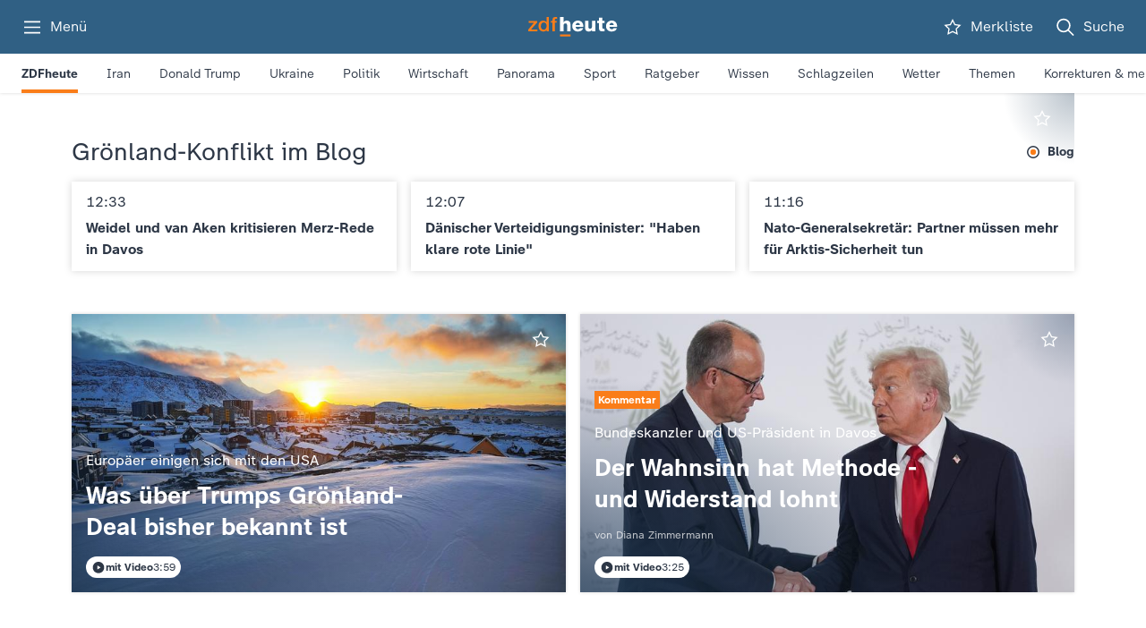

--- FILE ---
content_type: text/css
request_url: https://www.zdfheute.de/_next/static/css/b8bffc0f0f0f8c52.css
body_size: 16
content:
.h1qkej29>*{opacity:0}.vzf7aib>*{opacity:1}.slrzex8{overflow:hidden;width:100%;height:100%;position:absolute;background-color:var(--slrzex8-0)}.slrzex8>*{transition:opacity .4s}.f1mqliu0{position:absolute;top:0;left:0;bottom:0;right:0;width:100%;height:100%;pointer-events:none}

--- FILE ---
content_type: text/css
request_url: https://www.zdfheute.de/_next/static/css/6d35bf824da88525.css
body_size: 60
content:
@media (max-width:640px){.tfx637c{font-family:var(--global-font-sans);font-weight:var(--global-font-regular);line-height:var(--global-lineheight-tight3);font-size:var(--global-text-m);letter-spacing:var(--global-tracking-tight);paragraph-spacing:var(--global-paragraph-spacing-0);text-case:var(--global-text-case-none);-webkit-text-decoration:var(--global-text-decoration-none);text-decoration:var(--global-text-decoration-none)}}@media (max-width:1023px) and (min-width:641px){.tfx637c{font-family:var(--global-font-sans);font-weight:var(--global-font-regular);line-height:var(--global-lineheight-tight3);font-size:var(--global-text-m);letter-spacing:var(--global-tracking-tight);paragraph-spacing:var(--global-paragraph-spacing-0);text-case:var(--global-text-case-none);-webkit-text-decoration:var(--global-text-decoration-none);text-decoration:var(--global-text-decoration-none)}}@media (min-width:1024px){.tfx637c{font-family:var(--global-font-sans);font-weight:var(--global-font-regular);line-height:var(--global-lineheight-tight3);font-size:var(--global-text-m);letter-spacing:var(--global-tracking-tight);paragraph-spacing:var(--global-paragraph-spacing-0);text-case:var(--global-text-case-none);-webkit-text-decoration:var(--global-text-decoration-none);text-decoration:var(--global-text-decoration-none)}}

--- FILE ---
content_type: text/css
request_url: https://www.zdfheute.de/_next/static/css/ba07fb18517c5716.css
body_size: -4
content:
.s1srt6ww{width:.9em;height:.9em;display:inline-block;margin-bottom:-.1em;color:currentColor;margin-right:4px}.f1mro3s7:after{content:"";position:absolute;top:0;left:0;width:100%;height:100%;cursor:pointer;z-index:1}

--- FILE ---
content_type: text/css
request_url: https://www.zdfheute.de/_next/static/css/e9b5a6e01573acea.css
body_size: 152
content:
.b18pb6te{background:var(--surface-brand);color:var(--element-light);padding:12px 0;position:relative}.b18pb6te.pseudo-hover a,.force-hover .b18pb6te a,.pseudo-hover-all .b18pb6te a,body:not(.touch-device) .b18pb6te:hover a{text-decoration:underline}.slww9eh{display:flex;justify-content:space-between;align-items:center;margin-bottom:8px}.h1waj3gp,.h1waj3gp.h1y0iqee{margin:0 -6px -2px;padding:0 6px 2px}.force-focus .h1waj3gp,.force-focus .h1waj3gp.h1y0iqee,.tab-focus .h1waj3gp.h1y0iqee:focus-within,.tab-focus .h1waj3gp:focus-within{outline:1px solid var(--element-light)}.h1waj3gp a,.h1waj3gp.h1y0iqee a{color:var(--element-light)}

--- FILE ---
content_type: text/css
request_url: https://www.zdfheute.de/_next/static/css/187eeca4340979ab.css
body_size: 65
content:
@media (max-width:640px){.h1yf7108{font-family:var(--global-font-sans);font-weight:var(--global-font-bold);line-height:var(--global-lineheight-tight3);font-size:var(--global-text-2xl);letter-spacing:var(--global-tracking-default);paragraph-spacing:var(--global-paragraph-spacing-0);text-case:var(--global-text-case-none);-webkit-text-decoration:var(--global-text-decoration-none);text-decoration:var(--global-text-decoration-none)}}@media (max-width:1023px) and (min-width:641px){.h1yf7108{font-family:var(--global-font-sans);font-weight:var(--global-font-bold);line-height:var(--global-lineheight-tight3);font-size:var(--global-text-2xl);letter-spacing:var(--global-tracking-default);paragraph-spacing:var(--global-paragraph-spacing-0);text-case:var(--global-text-case-none);-webkit-text-decoration:var(--global-text-decoration-none);text-decoration:var(--global-text-decoration-none)}}@media (min-width:1024px){.h1yf7108{font-family:var(--global-font-sans);font-weight:var(--global-font-bold);line-height:var(--global-lineheight-tight3);font-size:var(--global-text-2xl);letter-spacing:var(--global-tracking-default);paragraph-spacing:var(--global-paragraph-spacing-0);text-case:var(--global-text-case-none);-webkit-text-decoration:var(--global-text-decoration-none);text-decoration:var(--global-text-decoration-none)}}

--- FILE ---
content_type: text/css
request_url: https://www.zdfheute.de/_next/static/css/e2a428874cca2bd4.css
body_size: 281
content:
.c1vwhmts{display:flex;flex-direction:column;align-items:center;width:100%;margin-top:16px}.c1vwhmts>button{width:100%;flex-shrink:0;flex-basis:auto;display:flex;justify-content:center;margin-bottom:8px}.c1vwhmts>button:last-child{margin-bottom:0}@media screen and (min-width:641px){.c1vwhmts{flex-direction:row;align-items:center;justify-content:flex-end}.c1vwhmts>button{width:auto;margin-bottom:0;margin-left:8px}.c1vwhmts>button:first-child{margin-left:0}}.c1kd6j,.c1kd6j.h1yf7108{margin-bottom:24px;margin-top:24px}.c1omvfcw{margin-bottom:24px;overflow-y:scroll;height:100%;-ms-overflow-style:none;scrollbar-width:none}.c1omvfcw ul{padding:0!important;margin-left:0;list-style:none!important}.c1omvfcw li{margin-left:0;padding-left:0!important;text-indent:0!important}@supports (-webkit-touch-callout:none) and (not (translate:none)){.c1omvfcw{max-height:300px}@media screen and (min-width:413px){.c1omvfcw{max-height:none}}}.c1omvfcw::-webkit-scrollbar{display:none}.c1czf6uh.c1czf6uh{color:#ffffff;margin-bottom:16px}.hqdybl7,.hqdybl7.h1yf7108{margin-bottom:24px}

--- FILE ---
content_type: text/css
request_url: https://www.zdfheute.de/_next/static/css/6d7a55a063ec7525.css
body_size: 564
content:
.rv9nda7{display:flex;align-items:center;justify-content:center;position:relative;width:33px;height:33px}.rv9nda7 input{all:initial;cursor:inherit}.rv9nda7 input[type=checkbox]:checked~.checked{display:block}.rv9nda7 input[type=checkbox]:checked~.unchecked,.rv9nda7 input[type=checkbox]:not(:checked)~.checked{display:none}.rv9nda7 input[type=checkbox]:not(:checked)~.unchecked{display:block}.force-focus .rv9nda7,.tab-focus .rv9nda7:focus-within{outline:1px solid var(--surface-bg);box-shadow:0 0 0 2px var(--element-brand)}@media (hover:hover){.force-hover .rv9nda7 .checked,.pseudo-hover-all .rv9nda7 .checked,.rv9nda7.pseudo-hover .checked,body:not(.touch-device) .rv9nda7:hover .checked{display:block}.force-hover .rv9nda7 .unchecked,.pseudo-hover-all .rv9nda7 .unchecked,.rv9nda7.pseudo-hover .unchecked,body:not(.touch-device) .rv9nda7:hover .unchecked{display:none}}.ibd4blb{display:flex;align-items:center;justify-content:center;flex-direction:column;background-color:initial;cursor:pointer;height:50px;margin:0 calc(max(var(--horizontal-content-padding), env(safe-area-inset-left), env(safe-area-inset-right)) * -1);padding:0 16px;color:var(--element-dark)}@media screen and (min-width:641px){.ibd4blb{padding:0 24px}}.force-focus .ibd4blb,.tab-focus .ibd4blb:focus{outline:2px solid #fa7d19;outline-offset:-2px}.force-hover .ibd4blb,.ibd4blb.pseudo-hover,.ibd4blb.selected,.pseudo-hover-all .ibd4blb,body:not(.touch-device) .ibd4blb:hover{background-color:var(--surface-subtle)}.forceLight .ibd4blb{color:var(--element-all-dark)}.force-hover .forceLight .ibd4blb,.forceLight .ibd4blb.pseudo-hover,.pseudo-hover-all .forceLight .ibd4blb,body:not(.touch-device) .forceLight .ibd4blb:hover{background-color:#eef3f7;color:var(--element-all-dark)}.ln5zvsc{list-style:none;width:100%}.c1rv95e4{width:100%;display:flex;align-items:center;justify-content:space-between;margin:auto 0}.s1xsu63l,.s1xsu63l.m211382{opacity:.7}.t1swgave{display:flex;flex-direction:column}.sfr9866,.sfr9866.d19t6vpa{width:100%;background:var(--element-dark30);margin:0 16px}@media screen and (min-width:641px){.sfr9866,.sfr9866.d19t6vpa{margin:0 24px}}

--- FILE ---
content_type: text/css
request_url: https://www.zdfheute.de/_next/static/css/4cbdb485cd368faf.css
body_size: 968
content:
.c1d0mcw3{position:relative;background-color:var(--surface-on-background);color:var(--element-dark);box-shadow:0 -2px 8px 0 #0000001f}.c10j40nc,.c10j40nc.c10o8fzf{display:flex;align-items:flex-start;padding-top:16px;padding-bottom:16px;--content-width:1280px!important}.p1rrlo3y,.p1rrlo3y.c10o8fzf{flex:1 1;--content-width:1120px!important}@media screen and (max-width:1023px){.p1rrlo3y,.p1rrlo3y.c10o8fzf{--content-width:720px!important}}.t1osae7x,.t1osae7x.h1y0iqee{overflow:hidden;text-overflow:ellipsis;white-space:nowrap;grid-column:1/-1}.t1mxodb4{margin:0 4px;color:var(--element-darkgrey70)}.bnyidqx,.bnyidqx.f1mro3s7{padding:12px;margin:calc(12px * -1) calc(12px * -1 + 50px) calc(12px * -1) calc(12px * -1)}@media screen and (max-width:640px){.bnyidqx,.bnyidqx.f1mro3s7{position:absolute;top:20px;left:16px}}.force-focus .bnyidqx,.force-focus .bnyidqx.f1mro3s7,.tab-focus .bnyidqx.f1mro3s7:focus,.tab-focus .bnyidqx:focus{outline:2px solid #fa7d19;outline-offset:-2px}.bnyidqx.f1mro3s7.pseudo-hover,.bnyidqx.pseudo-hover,.force-hover .bnyidqx,.force-hover .bnyidqx.f1mro3s7,.pseudo-hover-all .bnyidqx,.pseudo-hover-all .bnyidqx.f1mro3s7,body:not(.touch-device) .bnyidqx.f1mro3s7:hover,body:not(.touch-device) .bnyidqx:hover{color:var(--element-brand)}.cfmlvid{padding:12px;margin:calc(12px * -1) calc(12px * -1) calc(12px * -1) calc(12px * -1 + 50px)}@media screen and (max-width:640px){.cfmlvid{position:absolute;top:20px;right:16px}}.force-focus .cfmlvid,.tab-focus .cfmlvid:focus{outline:2px solid #fa7d19;outline-offset:-2px}.cfmlvid.pseudo-hover,.force-hover .cfmlvid,.pseudo-hover-all .cfmlvid,body:not(.touch-device) .cfmlvid:hover{color:var(--element-brand)}.force-focus .pe7vfkg,.tab-focus .pe7vfkg:focus{outline:2px solid #fa7d19;outline-offset:-2px}.pe7vfkg .rhap_main{display:flex;flex-direction:column-reverse;gap:16px}@media screen and (min-width:641px){.pe7vfkg .rhap_main{gap:24px;flex-direction:row-reverse}}.pe7vfkg .rhap_controls-section{display:flex;align-items:center;justify-content:center;flex-shrink:0}.pe7vfkg .rhap_progress-section{max-width:100%;display:grid;grid-template-columns:auto auto auto 1fr;flex:1 1 auto}.pe7vfkg .rhap_progress-container{cursor:pointer;display:flex;align-items:center;margin-left:16px}.force-focus .pe7vfkg .rhap_progress-container,.tab-focus .pe7vfkg .rhap_progress-container:focus{outline:2px solid #fa7d19;outline-offset:-2px}.pe7vfkg .rhap_time{user-select:none;-webkit-user-select:none;color:var(--element-darkgrey70);display:flex;align-items:center}@media (max-width:640px){.pe7vfkg .rhap_time{font-family:var(--global-font-sans);font-weight:var(--global-font-regular);line-height:var(--global-lineheight-tight2);font-size:var(--global-text-m);letter-spacing:var(--global-tracking-wide);paragraph-spacing:var(--global-paragraph-spacing-0);text-case:var(--global-text-case-none);-webkit-text-decoration:var(--global-text-decoration-none);text-decoration:var(--global-text-decoration-none)}}@media (max-width:1023px) and (min-width:641px){.pe7vfkg .rhap_time{font-family:var(--global-font-sans);font-weight:var(--global-font-regular);line-height:var(--global-lineheight-tight2);font-size:var(--global-text-m);letter-spacing:var(--global-tracking-wide);paragraph-spacing:var(--global-paragraph-spacing-0);text-case:var(--global-text-case-none);-webkit-text-decoration:var(--global-text-decoration-none);text-decoration:var(--global-text-decoration-none)}}@media (min-width:1024px){.pe7vfkg .rhap_time{font-family:var(--global-font-sans);font-weight:var(--global-font-regular);line-height:var(--global-lineheight-tight2);font-size:var(--global-text-m);letter-spacing:var(--global-tracking-wide);paragraph-spacing:var(--global-paragraph-spacing-0);text-case:var(--global-text-case-none);-webkit-text-decoration:var(--global-text-decoration-none);text-decoration:var(--global-text-decoration-none)}}.pe7vfkg .rhap_progress-bar{position:relative;height:3px;flex:1 1;background-color:var(--element-dark30)}.pe7vfkg .rhap_progress-filled{height:100%;position:absolute;z-index:2;background-color:var(--element-brand)}.pe7vfkg .rhap_progress-indicator{position:absolute;z-index:3;width:9px;height:9px;margin-left:-4.5px;top:calc((9px - 3px) / 2 * -1);background:#fa7d19;border-radius:50px;box-shadow:0 2px 8px 0 #0000004d}.pe7vfkg .rhap_main-controls{display:flex;align-items:center;gap:24px}.force-focus .pe7vfkg .rhap_main-controls-button,.tab-focus .pe7vfkg .rhap_main-controls-button:focus{outline:2px solid #fa7d19;outline-offset:-2px}.force-hover .pe7vfkg .rhap_main-controls-button,.pe7vfkg .rhap_main-controls-button.pseudo-hover,.pseudo-hover-all .pe7vfkg .rhap_main-controls-button,body:not(.touch-device) .pe7vfkg .rhap_main-controls-button:hover{color:var(--element-brand)}

--- FILE ---
content_type: text/css
request_url: https://www.zdfheute.de/_next/static/css/b13c1d47e8cd0d63.css
body_size: 55
content:
.cbkbid6{overflow:hidden;width:100%}.cbkbid6 *,.cbkbid6 :after,.cbkbid6 :before{box-sizing:revert}.cbkbid6 *{margin:revert;padding:revert}.cbkbid6 canvas,.cbkbid6 img,.cbkbid6 picture,.cbkbid6 svg,.cbkbid6 video{max-width:revert;display:revert}.cbkbid6 a,.cbkbid6 button,.cbkbid6 input,.cbkbid6 select,.cbkbid6 textarea{all:revert}.cbkbid6 button,.cbkbid6 input,.cbkbid6 select,.cbkbid6 textarea{font:revert}.cbkbid6 h1,.cbkbid6 h2,.cbkbid6 h3,.cbkbid6 h4,.cbkbid6 h5,.cbkbid6 h6,.cbkbid6 p{overflow-wrap:revert}.cbkbid6 ol[role=list],.cbkbid6 ul[role=list]{list-style:revert}

--- FILE ---
content_type: text/css
request_url: https://www.zdfheute.de/_next/static/css/5fdab3c71e2dcf7b.css
body_size: 1363
content:
.b13u9rie,.b13u9rie.c10o8fzf{-webkit-tap-highlight-color:transparent;display:flex;flex-direction:column;color:var(--element-dark);padding-left:24px;padding-right:24px;position:relative}@media screen and (max-width:640px){.b13u9rie,.b13u9rie.c10o8fzf{padding-left:16px;padding-right:16px}}.force-focus .b13u9rie,.force-focus .b13u9rie.c10o8fzf,.tab-focus .b13u9rie.c10o8fzf:focus-within,.tab-focus .b13u9rie:focus-within{outline:2px solid #fa7d19;outline-offset:-2px}.dfhb7r2,.dfhb7r2.i1ozm6vy{display:flex;align-items:center;margin:0 8px}.dfhb7r2.i1ozm6vy>svg,.dfhb7r2>svg{margin-left:8px}.r14shrvs{display:flex;justify-content:space-between;align-items:center}.o9r7i4b,.o9r7i4b.tsdggcs{overflow:hidden;text-overflow:ellipsis;white-space:nowrap;margin-bottom:8px;display:block}@media screen and (max-width:640px){.o9r7i4b,.o9r7i4b.tsdggcs{margin-bottom:4px}}.h17b4vaj,.h17b4vaj.h1y0iqee{margin-bottom:6px;display:block}.force-hover .ld1ha62 .h17b4vaj,.ld1ha62.pseudo-hover .h17b4vaj,.pseudo-hover-all .ld1ha62 .h17b4vaj,body:not(.touch-device) .ld1ha62:hover .h17b4vaj{text-decoration:underline}.ld1ha62:after{content:"";position:absolute;top:0;left:0;width:100%;height:100%;cursor:pointer}.m1hrj2qb,.m1hrj2qb.m211382{color:var(--element-darkgrey70)}.dfi8mg{height:1px;width:100%;background-color:var(--element-dark30);margin-top:6px}.b13z8rkq{position:relative;background:var(--surface-on-background);box-shadow:0 0 4px rgba(0,0,0,.16);padding:16px;display:flex;flex-direction:column-reverse}@media screen and (min-width:641px){.b13z8rkq{flex-direction:row-reverse;align-items:flex-start}}.i140ngfs{position:relative}@media screen and (min-width:641px){.i140ngfs{flex:0 0 52.47%}}.shrqgdi,.shrqgdi.lasyz60.m1lnp037{position:absolute;bottom:0;left:16px}.b10vrnd5{position:absolute;z-index:1;top:0;right:0;padding:18px 18px 0 0;color:var(--element-all-light);background:radial-gradient(75.46% 75.46% at 100% 0,rgba(28,58,86,.3) 0,rgba(28,58,86,0) 100%);width:105px;height:105px;display:flex;align-items:flex-start;justify-content:flex-end;pointer-events:none}.b10vrnd5>*{pointer-events:all}.t1rq0igo{display:grid;grid-gap:16px;gap:16px;color:var(--element-dark);margin-top:16px}@media screen and (min-width:641px){.t1rq0igo{margin-top:0;padding:0;flex:1 1 auto;margin-left:16px}}.o99bdyg,.o99bdyg.tsdggcs{overflow:hidden;text-overflow:ellipsis;white-space:nowrap;opacity:.7;margin-bottom:6px}.lzfsw8u{display:block}@media (max-width:640px){.lzfsw8u{font-family:var(--global-font-sans);font-weight:var(--global-font-bold);line-height:var(--global-lineheight-tight2);font-size:var(--global-text-2xl);letter-spacing:var(--global-tracking-default);paragraph-spacing:var(--global-paragraph-spacing-0);text-case:var(--global-text-case-none);-webkit-text-decoration:var(--global-text-decoration-none);text-decoration:var(--global-text-decoration-none)}}@media (max-width:1023px) and (min-width:641px){.lzfsw8u{font-family:var(--global-font-sans);font-weight:var(--global-font-bold);line-height:var(--global-lineheight-tight2);font-size:var(--global-text-3xl);letter-spacing:var(--global-tracking-default);paragraph-spacing:var(--global-paragraph-spacing-0);text-case:var(--global-text-case-none);-webkit-text-decoration:var(--global-text-decoration-none);text-decoration:var(--global-text-decoration-none)}}@media (min-width:1024px){.lzfsw8u{font-family:var(--global-font-sans);font-weight:var(--global-font-bold);line-height:var(--global-lineheight-tight2);font-size:var(--global-text-3xl);letter-spacing:var(--global-tracking-default);paragraph-spacing:var(--global-paragraph-spacing-0);text-case:var(--global-text-case-none);-webkit-text-decoration:var(--global-text-decoration-none);text-decoration:var(--global-text-decoration-none)}}.force-hover .lzfsw8u,.lzfsw8u.pseudo-hover,.pseudo-hover-all .lzfsw8u,body:not(.touch-device) .lzfsw8u:hover{text-decoration:underline}.force-focus .lzfsw8u,.tab-focus .lzfsw8u:focus{outline:2px solid #fa7d19;outline-offset:-2px}.alvvp7w,.alvvp7w.tsdggcs{color:var(--element-darkgrey70)}.f14ujcwp{max-width:268px;width:100%;float:var(--f14ujcwp-0);padding:var(--f14ujcwp-1)}@media screen and (max-width:640px){.f14ujcwp{float:none;max-width:none;padding:var(--vertical-content-padding) 0}}.c1v7sdze{clear:both}.t1rbo974{color:var(--element-dark)}.b17e520,.b17e520.c10o8fzf{padding-top:24px}.byi3ftt:not(:only-child){margin-bottom:16px}.cqlj8pf,.cqlj8pf.c1pbsmr2{color:var(--element-dark);margin-bottom:16px}.m41nf1m,.m41nf1m.tsdggcs{display:block;color:var(--element-darkgrey70);margin-bottom:40px}.l1uat3jy,.l1uat3jy.d19t6vpa{background-color:var(--element-dark30)}.r80o15e{position:relative;padding:14px 0 0 32px}.q1speu17,.q1speu17.hokj457{color:var(--surface-muted);position:absolute;left:-16px;top:-35px;font-weight:700;font-size:154px;line-height:0}.bosa0j6{margin-bottom:16px}.tley63f,.tley63f.hhhtovw{position:relative;display:block;z-index:1;color:var(--element-dark)}.abqjgdv,.abqjgdv.m1lnp037{color:var(--element-darkgrey70)}.b1ctszp6,.b1ctszp6.c10o8fzf{padding-top:24px;padding-bottom:24px}.c19y3sa7{padding:40px 0;color:var(--element-dark);display:flex;flex-direction:column;text-align:center;align-items:center}.c19y3sa7 .hhhtovw{margin-top:24px;margin-bottom:32px}.c19y3sa7 svg{width:50px;height:50px;color:var(--element-brand)}

--- FILE ---
content_type: text/css
request_url: https://www.zdfheute.de/_next/static/css/33a221a29252cd01.css
body_size: 51
content:
.hg1d2jb,.hg1d2jb.h17gpf7j{color:var(--element-dark);padding-right:24px;min-height:32px}.forceLight .hg1d2jb,.forceLight .hg1d2jb.h17gpf7j{color:var(--element-all-light)}.r1jtrzsa{width:100%;display:flex;align-items:center}.r1jtrzsa>:not(h2){margin-left:auto;flex-shrink:0}.r1jtrzsa>*{margin-bottom:16px}.hcj2ycj,.hcj2ycj.r1jtrzsa{box-sizing:initial}

--- FILE ---
content_type: text/x-component
request_url: https://www.zdfheute.de/newsticker/schlagzeilen-100.html?_rsc=1r34m
body_size: -155
content:
0:{"b":"eNhbkYxwHZcPQworOKUZy","f":[[["",{"children":["(main)",{"children":[["slug","newsticker/schlagzeilen-100.html","c"],{"children":["__PAGE__",{},"$undefined","$undefined","$undefined",3]},"$undefined","$undefined","$undefined",3]},"$undefined","$undefined","$undefined",3]},"$undefined","$undefined",true,3],null,[null,null],true]],"q":"","i":false,"S":false}


--- FILE ---
content_type: text/javascript
request_url: https://www.zdfheute.de/_next/static/chunks/7349-77145c2bf3e91e87.js
body_size: 7516
content:
(self.webpackChunk_N_E=self.webpackChunk_N_E||[]).push([[7349],{780:(e,t,r)=>{"use strict";r.d(t,{BookmarksPage:()=>el});var s=r(81976),a=r(96048),n=r(55159),l=r(85017),i=r(16052),o=r(19202),c=r(10066),d=r(20947),h=r(9927),u=r(61031),m=r(86080),g=r.n(m),p=r(37908),f=r(18227),k=r(52895);r(97798);let v=(0,l.I)("div")({name:"BookmarkEditActionsContainer",class:"b1r5io3a",propsAsIs:!1}),x=(0,l.I)(c.s4)({name:"Box",class:"b3e42hm",propsAsIs:!0}),b=e=>{let t,r,n,l=(0,a.c)(8),{isActionDisabled:i,onActionClick:o,onCancelClick:c}=e,d=void 0===i||i;return l[0]!==c?(t=(0,s.jsx)(k.$,{onClick:c,variant:"text",children:"Abbrechen"}),l[0]=c,l[1]=t):t=l[1],l[2]!==d||l[3]!==o?(r=(0,s.jsx)(k.$,{onClick:o,disabled:d,children:"Entfernen"}),l[2]=d,l[3]=o,l[4]=r):r=l[4],l[5]!==t||l[6]!==r?(n=(0,s.jsx)(v,{children:(0,s.jsxs)(x,{children:[t,r]})}),l[5]=t,l[6]=r,l[7]=n):n=l[7],n};var j=r(86974);r(98297);let I=(0,l.I)("div")({name:"BookmarkHeaderContainer",class:"b1b6t8nl",propsAsIs:!1}),w=(0,l.I)(j.Ay)({name:"BookmarkHeadline",class:"bjpaw2y",propsAsIs:!0}),y=(0,l.I)(c.s4)({name:"Box",class:"bob9ize",propsAsIs:!0}),A=e=>{let t,r=(0,a.c)(4),{onClick:n,text:l,variant:i}=e;return r[0]!==n||r[1]!==l||r[2]!==i?(t=(0,s.jsx)(k.$,{variant:i,onClick:n,children:l}),r[0]=n,r[1]=l,r[2]=i,r[3]=t):t=r[3],t},C=e=>{let t,r,n,l,o,c=(0,a.c)(17),{bookmarkCount:d,className:h,isAllBookmarksSelected:u,isEditingMode:m,onEditClick:g,onSelectAllClick:p,onDeselectAllClick:f}=e,k=void 0!==u&&u,v=void 0!==m&&m;c[0]===Symbol.for("react.memo_cache_sentinel")?(t={clickTarget:{function_detail:"Merkliste"}},c[0]=t):t=c[0];let{onClick:x}=(0,i.Cl)(t);c[1]!==k||c[2]!==v||c[3]!==f||c[4]!==g||c[5]!==p||c[6]!==x?(r=v?k?(0,s.jsx)(A,{variant:"text",onClick:e=>{f(),x(e,{clickTarget:{function:"alle_abwaehlen"}})},text:"Alle abw\xe4hlen"}):(0,s.jsx)(A,{variant:"text",onClick:e=>{p(),x(e,{clickTarget:{function:"alle_auswaehlen"}})},text:"Alle ausw\xe4hlen"}):(0,s.jsx)(A,{variant:"outlined",onClick:e=>{g(),x(e,{clickTarget:{function:"Bearbeiten"}})},text:"Bearbeiten"}),c[1]=k,c[2]=v,c[3]=f,c[4]=g,c[5]=p,c[6]=x,c[7]=r):r=c[7];let b=r,j=v?"Ausgew\xe4hlte Beitr\xe4ge":"Gemerkte Beitr\xe4ge";return c[8]!==d||c[9]!==j?(n=(0,s.jsxs)(w,{children:[j," (",d,")"]}),c[8]=d,c[9]=j,c[10]=n):n=c[10],c[11]!==b||c[12]!==n?(l=(0,s.jsxs)(y,{children:[n,b]}),c[11]=b,c[12]=n,c[13]=l):l=c[13],c[14]!==h||c[15]!==l?(o=(0,s.jsx)(I,{className:h,children:l}),c[14]=h,c[15]=l,c[16]=o):o=c[16],o};var S=r(92565),_=r(23946),B=r(98620),T=r(86954);let E={src:"/_next/static/media/all-done-dark.eff88883.svg",height:203,width:236,blurWidth:0,blurHeight:0},M={src:"/_next/static/media/all-done-light.ee318e60.svg",height:203,width:236,blurWidth:0,blurHeight:0};r(31594);let q=(0,l.I)("div")({name:"AllDoneWrapper",class:"a16kpq9e",propsAsIs:!1}),$=(0,l.I)("div")({name:"ImageSizing",class:"ij65bnd",propsAsIs:!1}),z=(0,l.I)(k.$)({name:"TutorialButtonStyled",class:"t1ka2xu1",propsAsIs:!0}),D=e=>{let t,r,n,l=(0,a.c)(6);return l[0]!==e?({children:t,...r}=e,l[0]=e,l[1]=t,l[2]=r):(t=l[1],r=l[2]),l[3]!==t||l[4]!==r?(n=(0,s.jsx)(z,{iconPosition:"left",variant:"outlined",...r,children:t}),l[3]=t,l[4]=r,l[5]=n):n=l[5],n},L=e=>{let t,r,n,l=(0,a.c)(7),{isDarkMode:i,setIsShowTutorial:o}=e,c=i?E:M;return l[0]!==c?(t=(0,s.jsx)($,{children:(0,s.jsx)(T.e,{src:c,alt:"Eine Illustration, die symbolisiert dass alle gemerkten Eintr\xe4ge erledigt wurden",ratio:"196:205",disableBackgroundColor:!0})}),l[0]=c,l[1]=t):t=l[1],l[2]!==o?(r=(0,s.jsx)(D,{onClick:()=>o(!0),children:"Wie merke ich mir Beitr\xe4ge?"}),l[2]=o,l[3]=r):r=l[3],l[4]!==t||l[5]!==r?(n=(0,s.jsxs)(q,{children:[t,r]}),l[4]=t,l[5]=r,l[6]=n):n=l[6],n};var H=r(34374);let P={src:"/_next/static/media/touch-light.303e841c.svg",height:56,width:56,blurWidth:0,blurHeight:0},F={src:"/_next/static/media/tutorial-dark.f33dbcb3.svg",height:410,width:343,blurWidth:0,blurHeight:0},N={src:"/_next/static/media/tutorial-light.955146fb.svg",height:410,width:343,blurWidth:0,blurHeight:0};r(64981);let W=(0,l.I)("div")({name:"StoryImage",class:"s1yf7sgs",propsAsIs:!1}),J=(0,l.I)("div")({name:"TouchIcon",class:"tljhfs2",propsAsIs:!1}),V=(0,l.I)(H.P)({name:"AnimatedStar",class:"a13iv77r",propsAsIs:!0}),Y=(0,l.I)("div")({name:"BookMarkTutorialWrapper",class:"bmkxjwn",propsAsIs:!1}),U=e=>{let t,r,n,l,i=(0,a.c)(6),{isDarkMode:o}=e,c=o?F:N;return i[0]!==c?(t=(0,s.jsx)(W,{children:(0,s.jsx)(T.e,{src:c,alt:"Eine exemplarische Darstellung wie Beitr\xe4ge zur Merkliste hinzugef\xfcgt werden k\xf6nnen",ratio:"352:384",disableBackgroundColor:!0})}),i[0]=c,i[1]=t):t=i[1],i[2]===Symbol.for("react.memo_cache_sentinel")?(r=(0,s.jsx)(V,{name:"star-filled"}),i[2]=r):r=i[2],i[3]===Symbol.for("react.memo_cache_sentinel")?(n=(0,s.jsx)(J,{children:(0,s.jsx)(T.e,{src:P,alt:"Finger",ratio:"1:1",disableBackgroundColor:!0})}),i[3]=n):n=i[3],i[4]!==t?(l=(0,s.jsxs)(Y,{children:[t,r,n]}),i[4]=t,i[5]=l):l=i[5],l};r(56949);let Z=(0,l.I)("div")({name:"EmptyPageContent",class:"ew7a7da",propsAsIs:!1}),G=(0,l.I)("div")({name:"EmptyPageSizing",class:"ezyz742",propsAsIs:!1}),K=(0,l.I)(_.Ay)({name:"EmptyBookmarksHeadline",class:"e1c1qem0",propsAsIs:!0}),X=(0,l.I)(S.Ay)({name:"EmptyBookmarksSubHeader",class:"e1d5pfm7",propsAsIs:!0}),R=()=>{let e,t,r,n=(0,a.c)(6),l=(0,B.hJ)(),{isShowTutorial:i,setIsShowTutorial:c}=(0,o.T3)();return n[0]===Symbol.for("react.memo_cache_sentinel")?(e=(0,s.jsx)(K,{children:"Artikel und Videos bequem f\xfcr sp\xe4ter merken"}),t=(0,s.jsx)(X,{children:"Zum Merken direkt auf den Stern tippen – das funktioniert auch innerhalb des Beitrags."}),n[0]=e,n[1]=t):(e=n[0],t=n[1]),n[2]!==l||n[3]!==i||n[4]!==c?(r=(0,s.jsx)(Z,{children:(0,s.jsxs)(G,{children:[e,t,i?(0,s.jsx)(U,{isDarkMode:l}):(0,s.jsx)(L,{isDarkMode:l,setIsShowTutorial:c})]})}),n[2]=l,n[3]=i,n[4]=c,n[5]=r):r=n[5],r};var O=r(93363);r(21346);let Q=(0,l.I)("div")({name:"EditTeaser",class:"erlrgko",propsAsIs:!1}),ee=(0,l.I)("div")({name:"CheckboxContainer",class:"c14258x3",propsAsIs:!1}),et=(0,l.I)(O.S)({name:"StyledCheckbox",class:"s11101uq",propsAsIs:!0}),er=e=>{let t,r,n,l=(0,a.c)(13),{teaserProps:i,onCheckedChange:o,isChecked:c,as:d}=e,h=`edit-teaser-${i.externalId}`;l[0]!==i?(t=(0,s.jsx)(u.Kz,{...i,hasBookmarkButton:!1,isPriority:!0,isLink:!1},i.externalId),l[0]=i,l[1]=t):t=l[1];let m=`Beitrag ${i.title} f\xfcr Entfernen markieren`,g=`checkbox-${i.externalId}`;return l[2]!==c||l[3]!==o||l[4]!==m||l[5]!==g?(r=(0,s.jsx)(ee,{children:(0,s.jsx)(et,{label:m,onCheckedChange:o,isChecked:c,isBackgroundTransparent:!0,isHideLabel:!0},g)}),l[2]=c,l[3]=o,l[4]=m,l[5]=g,l[6]=r):r=l[6],l[7]!==d||l[8]!==o||l[9]!==h||l[10]!==t||l[11]!==r?(n=(0,s.jsxs)(Q,{as:d,onClick:o,children:[t,r]},h),l[7]=d,l[8]=o,l[9]=h,l[10]=t,l[11]=r,l[12]=n):n=l[12],n};r(46013);let es=(0,l.I)("div")({name:"LoadingContainer",class:"l1vi2y7n",propsAsIs:!1}),ea=(0,l.I)("div")({name:"AlertContainer",class:"acpvt5i",propsAsIs:!1}),en=(0,l.I)("ol")({name:"BookmarkGrid",class:"btxe2g9",propsAsIs:!1}),el=e=>{var t;let r,l,u,m,g,k,v,x,j,I,w,y,A,S,_,B=(0,a.c)(43),{newsAlertsData:T}=e,{bookmarkedTeaser:E,removeBookmarks:M,removeAllBookmarks:q,addBookmarks:$}=(0,o.T3)(),z=null!=(t=null==E?void 0:E.length)?t:0,[D,L]=(0,p.useState)(!1),[H,P]=(0,p.useState)(!1),[F,N]=(0,p.useState)(!1);B[0]===Symbol.for("react.memo_cache_sentinel")?(r=[],B[0]=r):r=B[0];let[W,J]=(0,p.useState)(r),{openSnackBar:V}=(0,h.J)(),{onClick:Y}=(0,i.Cl)();B[1]===Symbol.for("react.memo_cache_sentinel")?(l=()=>{window.scrollY>0?P(!0):P(!1)},B[1]=l):l=B[1];let U=l;B[2]===Symbol.for("react.memo_cache_sentinel")?(u=()=>(window.addEventListener("scroll",U),()=>window.removeEventListener("scroll",U)),m=[U],B[2]=u,B[3]=m):(u=B[2],m=B[3]),(0,p.useEffect)(u,m),B[4]!==E?(g=()=>{let e;return void 0===E&&(N(!0),e=setTimeout(()=>{N(!1)},1e3)),()=>{e&&clearTimeout(e)}},B[4]=E,B[5]=g):g=B[5],B[6]===Symbol.for("react.memo_cache_sentinel")?(k=[],B[6]=k):k=B[6],(0,p.useEffect)(g,k),B[7]!==W?(v=e=>()=>{W.includes(e)?J(W.filter(t=>t!==e)):J(W.concat(e))},B[7]=W,B[8]=v):v=B[8];let Z=v;B[9]!==E?(x=()=>{var e;return J(null!=(e=null==E?void 0:E.map(ei))?e:[])},B[9]=E,B[10]=x):x=B[10];let G=x;B[11]===Symbol.for("react.memo_cache_sentinel")?(j=()=>J([]),B[11]=j):j=B[11];let K=j;B[12]===Symbol.for("react.memo_cache_sentinel")?(I=()=>{L(!1),J([])},B[12]=I):I=B[12];let X=I;B[13]!==$||B[14]!==z||B[15]!==E||B[16]!==V||B[17]!==q||B[18]!==M||B[19]!==W||B[20]!==Y?(w=e=>{Y(e,{clickTarget:{function:"entfernen",function_detail:`#${W.length}`}}),W.map(e=>null==E?void 0:E.find(t=>t.externalId===e)).forEach(t=>{t&&Y(e,{...t.tracking,clickTarget:{function:"merken",function_detail:"entmerken"}})}),z===W.length?q():M(W),V({actionLabel:"R\xfcckg\xe4ngig machen",content:`${W.length} ${1===W.length?"Inhalt wurde":"Inhalte wurden"} von deiner Merkliste gel\xf6scht`,onActionClick:()=>{$(W),V({content:"Auf die Merkliste gelegt"})}}),X()},B[13]=$,B[14]=z,B[15]=E,B[16]=V,B[17]=q,B[18]=M,B[19]=W,B[20]=Y,B[21]=w):w=B[21];let O=w;B[22]!==z||B[23]!==D||B[24]!==W.length?(y=()=>D?W.length:z,B[22]=z,B[23]=D,B[24]=W.length,B[25]=y):y=B[25];let Q=y;return B[26]!==H||B[27]!==T?(A=T&&(0,s.jsx)(ea,{className:(0,n.cx)(H&&"fade"),children:(0,s.jsx)(f.Z,{data:T})}),B[26]=H,B[27]=T,B[28]=A):A=B[28],B[29]!==z||B[30]!==E||B[31]!==Q||B[32]!==D||B[33]!==F||B[34]!==H||B[35]!==G||B[36]!==W||B[37]!==O||B[38]!==Z?(S=F||void 0===E?(0,s.jsx)(es,{children:(0,s.jsx)(d.k,{})}):(0,s.jsxs)(s.Fragment,{children:[z?(0,s.jsx)(C,{className:(0,n.cx)(H&&"border"),isEditingMode:D,bookmarkCount:Q(),isAllBookmarksSelected:z===W.length,onEditClick:()=>L(!0),onSelectAllClick:G,onDeselectAllClick:K}):null,(0,s.jsx)(c.hF,{children:(0,s.jsx)(c.s4,{children:z?(0,s.jsx)(en,{children:D?null==E?void 0:E.map(e=>(0,s.jsx)(er,{teaserProps:e,onCheckedChange:Z(e.externalId),isChecked:W.includes(e.externalId),as:"li"},`s-teaser-edit-${e.externalId}`)):null==E?void 0:E.map(eo)}):(0,s.jsx)(R,{})})}),D&&(0,s.jsx)(b,{isActionDisabled:W.length<1,onActionClick:O,onCancelClick:X})]}),B[29]=z,B[30]=E,B[31]=Q,B[32]=D,B[33]=F,B[34]=H,B[35]=G,B[36]=W,B[37]=O,B[38]=Z,B[39]=S):S=B[39],B[40]!==A||B[41]!==S?(_=(0,s.jsxs)(s.Fragment,{children:[A,S]}),B[40]=A,B[41]=S,B[42]=_):_=B[42],_};function ei(e){return e.externalId}function eo(e){return(0,s.jsx)(u.Kz,{...e,tracking:g()(e.tracking||{},{clickTarget:{format:"default"},linkTarget:{campaign:"Teaser-Tracking"},cluster:{type:"group-news-index"}}),hasBookmarkButton:!1,isPriority:!0,as:"li"},e.externalId)}},4308:e=>{e.exports={t1ktg2ut:"t1ktg2ut"}},7963:e=>{e.exports={cw9bqkw:"cw9bqkw",str990h:"str990h","tab-focus":"tab-focus","force-focus":"force-focus",t1k9fff2:"t1k9fff2"}},9927:(e,t,r)=>{"use strict";r.d(t,{J:()=>l,X:()=>n});var s=r(37908);let a=()=>{throw Error("Not implemented")},n=(0,s.createContext)({openSnackBar:a,closeSnackBar:a}),l=()=>(0,s.use)(n)},14179:(e,t,r)=>{"use strict";r.r(t),r.d(t,{TimeAgo:()=>l});var s=r(81976),a=r(68499),n=r(37908);let l=e=>{let{date:t,smallest:r,now:l}=e,{parsedDate:i,parsedNow:o}=(0,n.useMemo)(()=>({parsedDate:t instanceof Date?t:new Date(t),parsedNow:l?l instanceof Date?l:new Date(l):void 0}),[t,l]),[c,d]=(0,n.useState)((0,a.f)(i,{smallest:r,now:o}));return(0,n.useEffect)(()=>{d((0,a.f)(i,{smallest:r,now:o}))},[i,r,o]),(0,s.jsx)(s.Fragment,{children:c})}},15606:e=>{e.exports={b18pb6te:"b18pb6te","touch-device":"touch-device","force-hover":"force-hover","pseudo-hover":"pseudo-hover","pseudo-hover-all":"pseudo-hover-all",slww9eh:"slww9eh",h1waj3gp:"h1waj3gp",h1y0iqee:"h1y0iqee","tab-focus":"tab-focus","force-focus":"force-focus"}},18227:(e,t,r)=>{"use strict";r.d(t,{Z:()=>k});var s=r(81976),a=r(96048),n=r(27853),l=r(85017),i=r(86974),o=r(29072),c=r(10066),d=r(68121),h=r(59075),u=r(14179);r(15606);let m=(0,l.I)("div")({name:"Box",class:"b18pb6te",propsAsIs:!1}),g=(0,l.I)("div")({name:"SplitBox",class:"slww9eh",propsAsIs:!1}),p=(0,l.I)(i.Ay)({name:"HeadlineBox",class:"h1waj3gp",propsAsIs:!0}),f=e=>{let t,r,n,l,i,f=(0,a.c)(15),{label:k,title:v,date:x,link:b,now:j,tracking:I}=e;return f[0]!==k?(t=k&&(0,s.jsx)(d.J,{variant:"secondary",children:k}),f[0]=k,f[1]=t):t=f[1],f[2]!==x||f[3]!==j?(r=(0,s.jsx)(o.Ay,{as:"div","data-contrast":"no",suppressHydrationWarning:!0,children:(0,s.jsx)(u.TimeAgo,{date:x,smallest:"minutes",now:j})}),f[2]=x,f[3]=j,f[4]=r):r=f[4],f[5]!==t||f[6]!==r?(n=(0,s.jsxs)(g,{children:[t,r]}),f[5]=t,f[6]=r,f[7]=n):n=f[7],f[8]!==b||f[9]!==v||f[10]!==I?(l=(0,s.jsx)(p,{as:"div",children:(0,s.jsx)(h.Link,{...b,"data-contrast":"no",fullSizeLink:!0,tracking:I,enableClickTracking:!0,children:v})}),f[8]=b,f[9]=v,f[10]=I,f[11]=l):l=f[11],f[12]!==n||f[13]!==l?(i=(0,s.jsx)(m,{children:(0,s.jsxs)(c.s4,{padding:"horizontal",size:"page",children:[n,l]})}),f[12]=n,f[13]=l,f[14]=i):i=f[14],i},k=e=>{var t,r,l,i,o;let c,d,h,u=(0,a.c)(9),{data:m}=e,g=null==m||null==(r=m[0])||null==(t=r.teaser)?void 0:t[0];if(!g||!(0,n.Sy)(g,"content",["page-video-teaser-2","page-index-news-teaser-2","page-index-teaser-2","page-picture-gallery-teaser-2"])||!g.title||!(null==(i=g.target)||null==(l=i.htmlAnchor)?void 0:l.href)||!g.target.editorialDate)return null;u[0]!==g.target.htmlAnchor.href||u[1]!==g.target.htmlAnchor.rel?(c={href:g.target.htmlAnchor.href,rel:g.target.htmlAnchor.rel},u[0]=g.target.htmlAnchor.href,u[1]=g.target.htmlAnchor.rel,u[2]=c):c=u[2];let p=null==(o=g.label)?void 0:o.title;return u[3]===Symbol.for("react.memo_cache_sentinel")?(d={clickTarget:{function:"Teaser"}},u[3]=d):d=u[3],u[4]!==c||u[5]!==p||u[6]!==g.target.editorialDate||u[7]!==g.title?(h=(0,s.jsx)(f,{date:g.target.editorialDate,link:c,label:p,title:g.title,tracking:d}),u[4]=c,u[5]=p,u[6]=g.target.editorialDate,u[7]=g.title,u[8]=h):h=u[8],h}},21346:e=>{e.exports={erlrgko:"erlrgko","touch-device":"touch-device","force-hover":"force-hover","pseudo-hover":"pseudo-hover","pseudo-hover-all":"pseudo-hover-all",c14258x3:"c14258x3",s11101uq:"s11101uq",cw9bqkw:"cw9bqkw"}},23946:(e,t,r)=>{"use strict";r.d(t,{Ay:()=>a});var s=r(85017);r(26345);let a=(0,s.I)("span")({name:"HeadlineLarge",class:"h17gpf7j",propsAsIs:!1})},26345:e=>{e.exports={h17gpf7j:"h17gpf7j"}},29072:(e,t,r)=>{"use strict";r.d(t,{Ay:()=>n,qH:()=>a});var s=r(85017);r(4308);let a=(0,s.I)("span")({name:"TitleMedium",class:"t1ktg2ut",propsAsIs:!1}),n=a},31594:e=>{e.exports={a16kpq9e:"a16kpq9e",ij65bnd:"ij65bnd",t1ka2xu1:"t1ka2xu1",b9xnvz9:"b9xnvz9",contained:"contained",outlined:"outlined",text:"text",left:"left",right:"right",main:"main",dark:"dark",light:"light",inverted:"inverted"}},46013:e=>{e.exports={l1vi2y7n:"l1vi2y7n",acpvt5i:"acpvt5i",fade:"fade",btxe2g9:"btxe2g9"}},47009:e=>{e.exports={cjo7o2j:"cjo7o2j"}},48296:e=>{e.exports={h1y0iqee:"h1y0iqee"}},52895:(e,t,r)=>{"use strict";r.d(t,{$:()=>s.$});var s=r(93613)},56949:e=>{e.exports={ew7a7da:"ew7a7da",ezyz742:"ezyz742",e1c1qem0:"e1c1qem0",h17gpf7j:"h17gpf7j",e1d5pfm7:"e1d5pfm7",cjo7o2j:"cjo7o2j"}},64324:(e,t,r)=>{"use strict";r.d(t,{PageViewTracking:()=>o});var s=r(96048),a=r(43502),n=r(53437),l=r(37908),i=r(16052);let o=e=>{let t,r,o,c,d,h,u,m=(0,s.c)(18),{config:g,data:p,overwritePageUrl:f}=e;m[0]!==g?(t=void 0===g?{}:g,m[0]=g,m[1]=t):t=m[1];let k=t;m[2]!==p?(r=void 0===p?{}:p,m[2]=p,m[3]=r):r=m[3];let v=r,x=void 0!==f&&f,{setPageEventProps:b,tracker:j}=(0,i.Mr)();m[4]!==k||m[5]!==v||m[6]!==x||m[7]!==b||m[8]!==j?(o=()=>{x&&v.piano&&(v.piano.page.url=window.location.href),b({config:k,data:v}),j.trackPageView(v)},m[4]=k,m[5]=v,m[6]=x,m[7]=b,m[8]=j,m[9]=o):o=m[9],m[10]!==v?(c=[v],m[10]=v,m[11]=c):c=m[11],(0,a.I)(o,c),m[12]!==v||m[13]!==j?(d=()=>{j.trackPageExit(v)},m[12]=v,m[13]=j,m[14]=d):d=m[14];let I=d;return(0,n._)("beforeunload",I),m[15]!==I?(u=()=>()=>{I()},h=[I],m[15]=I,m[16]=h,m[17]=u):(h=m[16],u=m[17]),(0,l.useEffect)(u,h),null}},64981:e=>{e.exports={s1yf7sgs:"s1yf7sgs",tljhfs2:"tljhfs2","dropIn-tljhfs2":"dropIn-tljhfs2",a13iv77r:"a13iv77r","fadeIn-a13iv77r":"fadeIn-a13iv77r",bmkxjwn:"bmkxjwn"}},68499:(e,t,r)=>{"use strict";r.d(t,{f:()=>a,q:()=>s});let s={years:e=>1===e?`vor ${e} Jahr`:`vor ${e} Jahren`,months:e=>1===e?`vor ${e} Monat`:`vor ${e} Monaten`,days:e=>1===e?`vor ${e} Tag`:`vor ${e} Tagen`,hours:e=>1===e?`vor ${e} Stunde`:`vor ${e} Stunden`,minutes:e=>1===e?`vor ${e} Minute`:`vor ${e} Minuten`,seconds:e=>1===e?`vor ${e} Sekunde`:`vor ${e} Sekunden`},a=(e,t)=>{let r,a=null==t?void 0:t.smallest,n=(null==t?void 0:t.now)||new Date,l=(null==t?void 0:t.langMap)||s,i=Math.abs(n.getTime()-e.getTime()),o=Math.floor(i/31536e6);if(o>=1||"years"===a)return l.years(o||1);let c=n.getMonth()-e.getMonth()+12*(n.getFullYear()-e.getFullYear())-1,d=Math.floor(i/864e5);if(c>=1||d>=(r=e.getMonth(),new Date(e.getFullYear(),r+1,0).getDate())||"months"===a)return l.months(c<0?1:c||1);if(d>=1||"days"===a)return l.days(d||1);let h=Math.floor(i/36e5);if(h>=1||"hours"===a)return l.hours(h||1);let u=Math.floor(i/6e4);if(u>=1||"minutes"===a)return l.minutes(u||1);let m=Math.floor(i/1e3);return l.seconds(m||1)}},86974:(e,t,r)=>{"use strict";r.d(t,{Ay:()=>a});var s=r(85017);r(48296);let a=(0,s.I)("span")({name:"HeadlineSmall",class:"h1y0iqee",propsAsIs:!1})},92565:(e,t,r)=>{"use strict";r.d(t,{Ay:()=>n,tf:()=>a});var s=r(85017);r(47009);let a=(0,s.I)("span")({name:"CopyMedium",class:"cjo7o2j",propsAsIs:!1}),n=a},93363:(e,t,r)=>{"use strict";r.d(t,{S:()=>u});var s=r(81976),a=r(96048),n=r(85017),l=r(57516),i=r(34374),o=r(2864),c=r(37908);r(7963);let d=(0,n.I)("div")({name:"Container",class:"cw9bqkw",propsAsIs:!1}),h=(0,n.I)(l.bL)({name:"StyledCheckbox",class:"str990h",propsAsIs:!0}),u=e=>{let t,r,n,o,u=(0,a.c)(18),{isChecked:m,label:g,onCheckedChange:p,isDefaultChecked:f,isBackgroundTransparent:k,isHideLabel:v,title:x,className:b}=e,j=void 0!==v&&v,I=(0,c.useId)(),w=void 0!==k&&k?"t1k9fff2":void 0;return u[0]===Symbol.for("react.memo_cache_sentinel")?(t=(0,s.jsx)(l.C1,{children:(0,s.jsx)(i.P,{name:"check",color:"white"})}),u[0]=t):t=u[0],u[1]!==I||u[2]!==m||u[3]!==f||u[4]!==g||u[5]!==p||u[6]!==w||u[7]!==x?(r=(0,s.jsx)(h,{id:I,checked:m,defaultChecked:f,onCheckedChange:p,"aria-label":g,title:x,className:w,children:t}),u[1]=I,u[2]=m,u[3]=f,u[4]=g,u[5]=p,u[6]=w,u[7]=x,u[8]=r):r=u[8],u[9]!==I||u[10]!==j||u[11]!==g||u[12]!==x?(n=!j&&(0,s.jsx)("label",{htmlFor:I,title:x,children:g}),u[9]=I,u[10]=j,u[11]=g,u[12]=x,u[13]=n):n=u[13],u[14]!==b||u[15]!==r||u[16]!==n?(o=(0,s.jsxs)(d,{className:b,children:[r,n]}),u[14]=b,u[15]=r,u[16]=n,u[17]=o):o=u[17],o};(0,o.o)(u,d)},97798:e=>{e.exports={b1r5io3a:"b1r5io3a",b3e42hm:"b3e42hm",c10o8fzf:"c10o8fzf"}},98297:e=>{e.exports={b1b6t8nl:"b1b6t8nl",border:"border",bjpaw2y:"bjpaw2y",h1y0iqee:"h1y0iqee",bob9ize:"bob9ize",c10o8fzf:"c10o8fzf"}},98620:(e,t,r)=>{"use strict";r.d(t,{hJ:()=>g,xq:()=>p});var s=r(96048),a=r(83345),n=r(25469),l=r(37908);let i="forceColorScheme",o="dark",c="light",d=e=>"local"===e&&window.localStorage?window.localStorage:"session"===e&&window.sessionStorage?window.sessionStorage:void 0,h=e=>{var t,r;if(e){let t=e.getItem(i);if(t&&[o,c].includes(t))return t===o}return null==(t=(r=window).matchMedia)?void 0:t.call(r,"(prefers-color-scheme: dark)").matches},u=(0,a.eU)(void 0),m=(0,a.eU)("local"),g=e=>{let t,r,a=(0,s.c)(5),c=(null==e?void 0:e.usedStorage)||"local",[g,p]=(0,n.fp)(u),f=(0,n.Xr)(m);return a[0]!==f||a[1]!==p||a[2]!==c?(t=()=>{f(c),p(h(d(c)));let e=window.matchMedia("(prefers-color-scheme: dark)"),t=d(c),r=e=>{(null==t?void 0:t.getItem(i))||p(e.matches)};try{e.addEventListener("change",r)}catch{e.addListener(r)}let s=e=>{e.key===i&&p(e.newValue===o)};return t&&window.addEventListener("storage",s),()=>{try{e.removeEventListener("change",r)}catch{e.removeListener(r)}t&&window.removeEventListener("storage",s)}},r=[c,f,p],a[0]=f,a[1]=p,a[2]=c,a[3]=t,a[4]=r):(t=a[3],r=a[4]),(0,l.useEffect)(t,r),g},p=()=>{let e,t,r,a,g,p=(0,s.c)(13),[f,k]=(0,l.useState)(void 0),[v,x]=(0,n.fp)(u);p[0]!==v?(e=()=>{k(v)},t=[v],p[0]=v,p[1]=e,p[2]=t):(e=p[1],t=p[2]),(0,l.useEffect)(e,t);let b=(0,n.md)(m);p[3]!==x||p[4]!==b?(r=e=>{x(t=>{let r="function"==typeof e?e(t):e,s=d(b);return s&&s.setItem(i,r?o:c),r})},p[3]=x,p[4]=b,p[5]=r):r=p[5];let j=r;p[6]!==x||p[7]!==b?(a=()=>{let e=d(b);e&&e.removeItem(i),x(h(e))},p[6]=x,p[7]=b,p[8]=a):a=p[8];let I=a;return p[9]!==I||p[10]!==j||p[11]!==f?(g=[f,j,I],p[9]=I,p[10]=j,p[11]=f,p[12]=g):g=p[12],g}}}]);

--- FILE ---
content_type: application/javascript
request_url: https://ngp.zdf.de/latest-v3/skins/zdf/zdf-player.js
body_size: 94870
content:
(()=>{var t,e,i={153:(t,e,i)=>{"use strict";i.d(e,{Z:()=>c});var n=i(0);i(460);function s(t){let e,i,s,r,a,o;return{c(){e=(0,n.bGB)("button"),i=(0,n.bGB)("span"),(0,n.Ljt)(i,"class",s="zdfplayer-button-icon "+t[9]),(0,n.Ljt)(e,"tabindex","0"),(0,n.Ljt)(e,"class",r="zdfplayer-icon-button-3jbSTQ zdfplayer-button zdfplayer-tooltip visible-3KywKR "+t[10].class+" svelte-vbw539"),(0,n.Ljt)(e,"type","button"),(0,n.Ljt)(e,"aria-label",t[1]),(0,n.Ljt)(e,"aria-expanded",t[2]),(0,n.Ljt)(e,"aria-controls",t[3]),(0,n.Ljt)(e,"data-selected",t[4]),(0,n.VHj)(e,"visible-3KywKR",t[5]),(0,n.VHj)(e,"selected-3eBQ5U",t[4])},m(s,r){(0,n.$Tr)(s,e,r),(0,n.R3I)(e,i),t[12](e),a||(o=(0,n.oLt)(e,"click",(function(){(0,n.sBU)(t[8])&&t[8].apply(this,arguments)})),a=!0)},p(a,o){t=a,512&o&&s!==(s="zdfplayer-button-icon "+t[9])&&(0,n.Ljt)(i,"class",s),1024&o&&r!==(r="zdfplayer-icon-button-3jbSTQ zdfplayer-button zdfplayer-tooltip visible-3KywKR "+t[10].class+" svelte-vbw539")&&(0,n.Ljt)(e,"class",r),2&o&&(0,n.Ljt)(e,"aria-label",t[1]),4&o&&(0,n.Ljt)(e,"aria-expanded",t[2]),8&o&&(0,n.Ljt)(e,"aria-controls",t[3]),16&o&&(0,n.Ljt)(e,"data-selected",t[4]),1056&o&&(0,n.VHj)(e,"visible-3KywKR",t[5]),1040&o&&(0,n.VHj)(e,"selected-3eBQ5U",t[4])},d(i){i&&(0,n.ogt)(e),t[12](null),a=!1,o()}}}function r(t){let e,i,s,r,a,o;return{c(){e=(0,n.bGB)("a"),i=(0,n.bGB)("span"),(0,n.Ljt)(i,"class",s="zdfplayer-button-icon "+t[9]),(0,n.Ljt)(e,"class",r="zdfplayer-icon-button-3jbSTQ zdfplayer-button zdfplayer-tooltip visible-3KywKR "+t[10].class+" svelte-vbw539"),(0,n.Ljt)(e,"href",t[7]),(0,n.Ljt)(e,"target","_blank"),(0,n.Ljt)(e,"tabindex","0"),(0,n.Ljt)(e,"aria-label",t[1]),(0,n.VHj)(e,"visible-3KywKR",t[5])},m(s,r){(0,n.$Tr)(s,e,r),(0,n.R3I)(e,i),t[11](e),a||(o=(0,n.oLt)(e,"click",(function(){(0,n.sBU)(t[8])&&t[8].apply(this,arguments)})),a=!0)},p(a,o){t=a,512&o&&s!==(s="zdfplayer-button-icon "+t[9])&&(0,n.Ljt)(i,"class",s),1024&o&&r!==(r="zdfplayer-icon-button-3jbSTQ zdfplayer-button zdfplayer-tooltip visible-3KywKR "+t[10].class+" svelte-vbw539")&&(0,n.Ljt)(e,"class",r),128&o&&(0,n.Ljt)(e,"href",t[7]),2&o&&(0,n.Ljt)(e,"aria-label",t[1]),1056&o&&(0,n.VHj)(e,"visible-3KywKR",t[5])},d(i){i&&(0,n.ogt)(e),t[11](null),a=!1,o()}}}function a(t){let e;function i(t,e){return t[6]?r:s}let a=i(t),o=a(t);return{c(){o.c(),e=(0,n.cSb)()},m(t,i){o.m(t,i),(0,n.$Tr)(t,e,i)},p(t,[n]){a===(a=i(t))&&o?o.p(t,n):(o.d(1),o=a(t),o&&(o.c(),o.m(e.parentNode,e)))},i:n.ZTd,o:n.ZTd,d(t){t&&(0,n.ogt)(e),o.d(t)}}}function o(t,e,i){let{button:s}=e,{ariaLabel:r=""}=e,{ariaExpanded:a=!1}=e,{ariaControls:o=""}=e,{selected:l=!1}=e,{visible:c=!0}=e,{isAnchor:d=!1}=e,{anchorHref:u=""}=e,{click:h=(()=>{})}=e,{iconClass:g}=e;return t.$$set=t=>{i(10,e=(0,n.f0i)((0,n.f0i)({},e),(0,n.Jvk)(t))),"button"in t&&i(0,s=t.button),"ariaLabel"in t&&i(1,r=t.ariaLabel),"ariaExpanded"in t&&i(2,a=t.ariaExpanded),"ariaControls"in t&&i(3,o=t.ariaControls),"selected"in t&&i(4,l=t.selected),"visible"in t&&i(5,c=t.visible),"isAnchor"in t&&i(6,d=t.isAnchor),"anchorHref"in t&&i(7,u=t.anchorHref),"click"in t&&i(8,h=t.click),"iconClass"in t&&i(9,g=t.iconClass)},e=(0,n.Jvk)(e),[s,r,a,o,l,c,d,u,h,g,e,function(t){n.VnY[t?"unshift":"push"]((()=>{s=t,i(0,s)}))},function(t){n.VnY[t?"unshift":"push"]((()=>{s=t,i(0,s)}))}]}class l extends n.f_C{constructor(t){super(),(0,n.S1n)(this,t,o,a,n.N8,{button:0,ariaLabel:1,ariaExpanded:2,ariaControls:3,selected:4,visible:5,isAnchor:6,anchorHref:7,click:8,iconClass:9})}}const c=l},234:(t,e,i)=>{"use strict";i.d(e,{Z:()=>h});var n=i(0),s=(i(460),i(982)),r=i(153),a=i(441),o=i(485),l=i(714);function c(t){let e,i,s;function a(e){t[10](e)}let o={class:t[9].class,ariaLabel:t[4]+(t[5]===t[1]?" schließen":" anzeigen"),ariaExpanded:t[5]===t[1],ariaControls:t[6]+"-"+t[1]+"-overlay",selected:t[5]===t[1],click:t[3],iconClass:t[2]};return void 0!==t[0]&&(o.button=t[0]),e=new r.Z({props:o}),n.VnY.push((()=>(0,n.akz)(e,"button",a))),{c(){(0,n.YCL)(e.$$.fragment)},m(t,i){(0,n.yef)(e,t,i),s=!0},p(t,[s]){const r={};512&s&&(r.class=t[9].class),50&s&&(r.ariaLabel=t[4]+(t[5]===t[1]?" schließen":" anzeigen")),34&s&&(r.ariaExpanded=t[5]===t[1]),66&s&&(r.ariaControls=t[6]+"-"+t[1]+"-overlay"),34&s&&(r.selected=t[5]===t[1]),8&s&&(r.click=t[3]),4&s&&(r.iconClass=t[2]),!i&&1&s&&(i=!0,r.button=t[0],(0,n.hjT)((()=>i=!1))),e.$set(r)},i(t){s||((0,n.Ui)(e.$$.fragment,t),s=!0)},o(t){(0,n.etI)(e.$$.fragment,t),s=!1},d(t){(0,n.vpE)(e,t)}}}function d(t,e,i){let r,c,{button:d}=e,{type:u}=e,{iconClass:h}=e,{click:g=y}=e,{tooltip:p=""}=e;const m=(0,s.fw)("context"),f=m.model.activeOverlay;(0,n.FIv)(t,f,(t=>i(5,r=t)));const b=m.model.id;(0,n.FIv)(t,b,(t=>i(6,c=t)));const v=new o.f;let T=!1;function y(){r===a.j2.NONE||r!==u?(0,n.fxP)(f,r=u,r):(0,n.fxP)(f,r=a.j2.NONE,r)}return(0,s.ev)((()=>{v.all()})),v.add(f.subscribe((t=>{t===u?T=!0:(d&&t===a.j2.NONE&&T&&(0,l.Zl)(d),T=!1)}))),t.$$set=t=>{i(9,e=(0,n.f0i)((0,n.f0i)({},e),(0,n.Jvk)(t))),"button"in t&&i(0,d=t.button),"type"in t&&i(1,u=t.type),"iconClass"in t&&i(2,h=t.iconClass),"click"in t&&i(3,g=t.click),"tooltip"in t&&i(4,p=t.tooltip)},e=(0,n.Jvk)(e),[d,u,h,g,p,r,c,f,b,e,function(t){d=t,i(0,d)}]}class u extends n.f_C{constructor(t){super(),(0,n.S1n)(this,t,d,c,n.N8,{button:0,type:1,iconClass:2,click:3,tooltip:4})}}const h=u},937:(t,e,i)=>{"use strict";i.d(e,{Z:()=>p});var n=i(0),s=(i(460),i(982)),r=i(485),a=i(490),o=i(441);function l(t){let e,i,s=t[6]&&c(t),r=t[7]&&d(t);return{c(){s&&s.c(),e=(0,n.DhX)(),r&&r.c(),i=(0,n.cSb)()},m(t,a){s&&s.m(t,a),(0,n.$Tr)(t,e,a),r&&r.m(t,a),(0,n.$Tr)(t,i,a)},p(t,n){t[6]?s?s.p(t,n):(s=c(t),s.c(),s.m(e.parentNode,e)):s&&(s.d(1),s=null),t[7]?r?r.p(t,n):(r=d(t),r.c(),r.m(i.parentNode,i)):r&&(r.d(1),r=null)},d(t){t&&((0,n.ogt)(e),(0,n.ogt)(i)),s&&s.d(t),r&&r.d(t)}}}function c(t){let e;return{c(){e=(0,n.bGB)("div"),(0,n.Ljt)(e,"class","preview-image-2oQAS3 svelte-1mcxogt"),(0,n.czc)(e,"background",t[3])},m(t,i){(0,n.$Tr)(t,e,i)},p(t,i){8&i&&(0,n.czc)(e,"background",t[3])},d(t){t&&(0,n.ogt)(e)}}}function d(t){let e,i,s;return{c(){e=(0,n.bGB)("video"),e.innerHTML="",(0,n.Ljt)(e,"class","preview-video-lGhrJp svelte-1mcxogt"),e.muted=!0},m(r,a){(0,n.$Tr)(r,e,a),t[15](e),i||(s=(0,n.oLt)(e,"loadedmetadata",t[14]),i=!0)},p:n.ZTd,d(r){r&&(0,n.ogt)(e),t[15](null),i=!1,s()}}}function u(t){let e,i,s,r,a=(t[6]||t[7])&&l(t);return{c(){e=(0,n.bGB)("div"),a&&a.c(),i=(0,n.DhX)(),s=(0,n.bGB)("time"),r=(0,n.fLW)(t[4]),(0,n.Ljt)(s,"class","preview-time-1KkMiL svelte-1mcxogt"),(0,n.VHj)(s,"hidden-3SZP6I",t[5]),(0,n.Ljt)(e,"class","preview-container-1vRGym svelte-1mcxogt"),(0,n.czc)(e,"left",t[2]+"px"),(0,n.VHj)(e,"visible-3HVSxJ",t[8]&&!t[9])},m(o,l){(0,n.$Tr)(o,e,l),a&&a.m(e,null),(0,n.R3I)(e,i),(0,n.R3I)(e,s),(0,n.R3I)(s,r),t[16](s)},p(t,[o]){t[6]||t[7]?a?a.p(t,o):(a=l(t),a.c(),a.m(e,i)):a&&(a.d(1),a=null),16&o&&(0,n.rTO)(r,t[4]),32&o&&(0,n.VHj)(s,"hidden-3SZP6I",t[5]),4&o&&(0,n.czc)(e,"left",t[2]+"px"),768&o&&(0,n.VHj)(e,"visible-3HVSxJ",t[8]&&!t[9])},i:n.ZTd,o:n.ZTd,d(i){i&&(0,n.ogt)(e),a&&a.d(),t[16](null)}}}function h(t,e,i){let l,c,d,u;const h=(0,s.fw)("context"),g=h.model,p=g.isLivestream;(0,n.FIv)(t,p,(t=>i(20,c=t)));const m=g.isSDP;(0,n.FIv)(t,m,(t=>i(19,l=t)));const f=g.timelineDragging;(0,n.FIv)(t,f,(t=>i(9,u=t)));const b=g.timelineHovering;(0,n.FIv)(t,b,(t=>i(8,d=t)));const v=g.timelineHoverDetail,T=g.previewEnabled,y=g.previewData,I=new r.f;let S,L,k=0,E="",_=-1,x=0,w="00:00",$=!1,j=!1,C=!1;function A(){return null!==y.get().videoUrl&&!c&&!l}function D(){R(),S&&(_=window.setTimeout((()=>{i(0,S.src=y.get().videoUrl||"",S),S.load()}),300))}function R(){i(5,$=!1),clearTimeout(_),S&&""!==S.src&&i(0,S.src="",S)}return(0,s.ev)((()=>{R(),I.all()})),(0,s.H3)((()=>{I.add(f.subscribe((t=>{!t&&b.get()&&A()?D():R()}))),I.add(b.subscribe((t=>{t||R()}))),I.add(v.subscribe((t=>{if(t){let e,n;const s=t,r=null!==y.get().imageUrl&&!c&&!l,d=A(),u=g.playerBounds.get();if(x=g.duration.get()*s.px,i(4,w=h.timeService.getPreviewTime(s.px)),i(6,j=r&&u.width>o.SE.max),i(7,C=d&&u.width>o.SE.max),T.get()&&(j||C)){if(e=70,n=s.width-70,r){const t=(0,a.a6)(y.get(),x,1);t!==E&&i(3,E=t)}d&&s.mx&&D()}else{const t=.5*L.offsetWidth;e=t,n=s.width-t}const p=Math.max(Math.min(s.width*s.px,n),e);p!==k&&i(2,k=p)}})))})),[S,L,k,E,w,$,j,C,d,u,p,m,f,b,function(){if(S){i(0,S.currentTime=x,S),i(5,$=!0);const t=S.play();t&&t.catch((()=>{}))}},function(t){n.VnY[t?"unshift":"push"]((()=>{S=t,i(0,S)}))},function(t){n.VnY[t?"unshift":"push"]((()=>{L=t,i(1,L)}))}]}class g extends n.f_C{constructor(t){super(),(0,n.S1n)(this,t,h,u,n.N8,{})}}const p=g},502:(t,e,i)=>{"use strict";i.d(e,{E:()=>a});var n=i(812),s=i(605),r=i(306);function a(t){const e=new n.j,i=s.um.isMobile;let a,o,l,c=NaN,d=NaN;function u(t){const{x:e,y:i}=function(t){const e=t.changedTouches?t.changedTouches[0]:t;return{x:e.pageX,y:e.pageY}}(t),n=e-a.x,s=i-a.y,r=Math.min(Math.max(n/a.width,0),1),o=Math.min(Math.max(s/a.height,0),1),l=c!==n,u=d!==s;return c=n,d=s,{x:n,y:s,width:a.width,height:a.height,px:r,py:o,mx:l,my:u}}function h(n){(i||0===n.button)&&(a=(0,r.z)(t),c=NaN,d=NaN,t.dispatchEvent(new CustomEvent("dndstart",{detail:l=u(n)})),i?(e.map(t,"touchmove",g),e.map(t,"touchend",p)):(e.map(window,"mousemove",g),e.map(window,"mouseup",p)),m(),n.preventDefault(),n.stopImmediatePropagation())}function g(e){t.dispatchEvent(new CustomEvent("dndmove",{detail:l=u(e)})),e.preventDefault(),e.stopImmediatePropagation()}function p(n){t.dispatchEvent(new CustomEvent("dndend",{detail:l=u(n)})),i?(e.unmap(t,"touchmove",g),e.unmap(t,"touchend",p)):(e.unmap(window,"mousemove",g),e.unmap(window,"mouseup",p)),clearTimeout(o)}function m(){clearTimeout(o),o=setTimeout((()=>{l.mx=!1,l.my=!1,t.dispatchEvent(new CustomEvent("dndmove",{detail:l})),m()}),100)}return i?e.map(t,"touchstart",h):e.map(t,"mousedown",h),{destroy(){clearTimeout(o),e.all()}}}},137:(t,e,i)=>{"use strict";i.d(e,{$:()=>r});var n=i(812),s=i(306);function r(t){const e=new n.j;let i,r,a,o=NaN,l=NaN;function c(t){const{x:e,y:n}=function(t){const e=t.changedTouches?t.changedTouches[0]:t;return{x:e.pageX,y:e.pageY}}(t),s=e-i.x,r=n-i.y,a=Math.min(Math.max(s/i.width,0),1),c=Math.min(Math.max(r/i.height,0),1),d=o!==s,u=l!==r;return o=s,l=r,{x:s,y:r,width:i.width,height:i.height,px:a,py:c,mx:d,my:u}}function d(e){t.dispatchEvent(new CustomEvent("hovermove",{detail:a=c(e)})),h()}function u(i){t.dispatchEvent(new CustomEvent("hoverend",{detail:a=c(i)})),e.unmap(t,"mousemove",d),e.unmap(t,"mouseout",u),clearTimeout(r)}function h(){clearTimeout(r),r=setTimeout((()=>{a.mx=!1,a.my=!1,t.dispatchEvent(new CustomEvent("hovermove",{detail:a})),h()}),100)}return e.map(t,"mouseover",(function(n){i=(0,s.z)(t),o=NaN,l=NaN,t.dispatchEvent(new CustomEvent("hoverstart",{detail:a=c(n)})),e.map(t,"mousemove",d),e.map(t,"mouseout",u),h(),n.preventDefault(),n.stopImmediatePropagation()})),{destroy(){clearTimeout(r),e.all()}}}},441:(t,e,i)=>{"use strict";i.d(e,{$5:()=>p,$v:()=>s,F6:()=>m,Ik:()=>E,R_:()=>o,SE:()=>y,SF:()=>r,T0:()=>S,VG:()=>v,Wg:()=>l,X7:()=>I,Yz:()=>u,f0:()=>_,g6:()=>L,hl:()=>g,j$:()=>k,j2:()=>a,kv:()=>f,o2:()=>c,pb:()=>T,pn:()=>w,tb:()=>d,xO:()=>b,yO:()=>x,z$:()=>h,zt:()=>n});const n={REMAINING:"remaining",ELAPSED:"elapsed",ELAPSED_REMAINING:"elapsed_remaining",ELAPSED_DURATION:"elapsed_duration"},s={WIDTH:138,HEIGHT:78},r={WIDTH:92,HEIGHT:53,LENS_WIDTH:160,LENS_HEIGHT:90},a={NONE:"none",INFO:"info",SETTINGS:"settings",A11Y:"a11y",ALT_VIEWS:"alternativeViews",SDP_LIST:"sdpList"},o=[{value:.25,label:"0.25"},{value:.5,label:"0.5"},{value:.75,label:"0.75"},{value:1,label:"Standard"},{value:1.25,label:"1.25"},{value:1.5,label:"1.5"},{value:1.75,label:"1.75"},{value:2,label:"2"}],l=[{value:0,label:"normal"},{value:1,label:"groß"},{value:2,label:"sehr groß"}],c=[{value:!0,label:"an"},{value:!1,label:"aus"}],d="TV-Bild",u="default",h="dgs",g="none",p="none",m="useOwnSetting",f="off",b="personalized",v="editorial",T={name:"nano",min:Number.NEGATIVE_INFINITY,max:340},y={name:"mini",min:340,max:440},I={name:"small",min:440,max:700},S={name:"normal",min:700,max:768},L={name:"maxi",min:768,max:Number.POSITIVE_INFINITY},k=[T,y,I,S,L],E={nano:T,mini:y,small:I,normal:S,maxi:L},_="auto",x={zdf:"des%20ZDF","3sat":"von%203sat",tivi:"von%20Tivi",phoenix:"von%20Phoenix"},w={DEFAULT:"default",NO_FORMAT_SUPPORTED:"noFormatSupported",EMBED_NOT_ALLOWED:"embedNotAllowed",INIT_DATA_MISSING:"initDataMissing",VIDEO_MISSING:"videoMissing",VIDEO_NOT_YET_AVAILABLE:"videoNotYetAvailable",CONFIG_ERROR:"configError",LOAD_ERROR:"loadError",LOAD_TIMEOUT:"loadTimeout",PLAYBACK_ERROR:"playbackError",CONTENT_NOT_ALLOWED:"contentNotAllowed",MEDIA_ERROR_NETWORK:"mediaErrorNetwork",MEDIA_ERROR_TIMEOUT:"mediaErrorTimeout",MEDIA_ERROR_ABORTED:"mediaErrorAborted",MEDIA_ERROR_DECODE:"mediaErrorDecode",MEDIA_ERROR_SOURCE_NOT_SUPPORTED:"mediaErrorSrcNotSupported"}},119:(t,e,i)=>{"use strict";i.d(e,{Do:()=>v,kG:()=>_,WJ:()=>I,wm:()=>T,gN:()=>A});var n=i(714),s=i(726),r=i(801),a=i(441);const o={autoplay:"bool",startTime:"float"},l={logLevel:"int",audioOption:"string",sourceVariant:"string",showSubtitles:"bool",showVersion:"bool",scene:"string",highlights:"bool",previewDate:"int"},c={name:"",label:"",basename:"",isLivestream:!1,subtitles:[],fsk:a.hl,geo:a.$5,duration:0,durationFormatted:"00:00",formats:[],previewData:{videoUrl:null,imageUrl:null,interval:0,cols:0,rows:0}};var d=i(490),u=i(605),h=i(506);const g={id:"",ptmdPlayerId:"ngplayer_2_4",apiProfile:"player2",gfkLinkID:null,apiToken:null,content:null,contentPrefix:"",contentSuffix:"",embedBaseUrl:"",epgServiceBaseUrl:null,primary:null,loadTimeout:7500,preload:!0,autoplay:!1,allowMobileAutoplay:!1,playsInline:!1,forceGuiOnMobile:!1,forceGuiUA:"",forceEbuTTOnMobile:!1,loop:!1,volume:1,muted:!1,hls:!0,preferHlsOverNative:!1,timeFormat:"elapsed_duration",logLevel:0,aspectRatio:"16:9",controls:!0,controlsPreview:!0,controlsTimeout:3e3,controlsTimeoutMobileOffset:2e3,startImage:null,startTime:0,seamlessStartTime:0,seamlessViewingControls:!1,preferredMimeType:null,nextVideoClickOpensOriginUrl:!0,nextVideoTeaser:!0,nextVideoContentPrefix:null,nextVideoContentSuffix:null,shortVideoLength:60,personalizedErrorTimeout:9e5,noPersonalizedReco:!1,endScreen:!0,endScreenNextVideoDelay:1e4,teaserImageOverwrite:null,chromecast:null,useAudioDescription:!1,audioOption:null,sourceVariant:null,selectedVideoQuality:null,showSubtitles:void 0,speedControlsEnabled:!0,fsk16ErrorDisabled:!1,fskCheckExternal:!1,showVersion:!1,enablePIP:!1,contextMenu:!0,accessibilityPage:null,tracking:null,noTracking:null,atiClientId:"",szmMultiId:"",gfkLoadTimeout:3e3,sportDataPlayer:!1,sdpPollingInterval:1e4,sdpPollingRetries:3,scene:null,highlights:null,sdpListButton:!0,alternativeViewButton:!0,a11yButton:!0,infoButton:!0,fullscreenButton:!0,mediaLibraryButton:!0,privacyButton:!1,nextButton:!0,skipIntroButton:!1,noSettingsAutoplay:!1,plusButton:{share:!0,embed:!0,send:!0},geoblockingSignalFiles:{de:"//ssl.zdf.de/geo/de/geo.txt",dach:"//ssl.zdf.de/geo/dach/geo.txt",ebu:"//ssl.zdf.de/geo/ebu/geo.txt"},qualityLabels:{auto:"Automatisch",low:"Niedrig",med:"Mittel",high:"Hoch",veryhigh:"Sehr hoch",hd:"HD"},audioChannelLabels:{main:"TV-Ton",ad:"Audiodeskription",it:"International",clean:"clean mix",sub:"gesprochene Untertitel",ot:"Originalton"},subtitleLabels:{main:"Untertitel",hoh:"eingeschränktes Hörvermögen",hoh_deu:"eingeschränktes Hörvermögen",hoh_eng:"eingeschränktes Hörvermögen (eng)",ls:"leichte Sprache",ls_deu:"leichte Sprache",ls_eng:"leichte Sprache (eng)",omu:"Untertitel für Originalsprache",omu_deu:"Untertitel (de)",omu_eng:"Untertitel (en)"},multiUT:"hoh_deu,hoh_eng,hoh,ls_deu,ls_eng,ls,omu_deu,omu_eng,omu,main",multiUTPrioList:"usePtmdPrio",errors:{default:{message:"Es ist ein Fehler aufgetreten. Versuchen Sie es später noch einmal."},videoMissing:{message:"Dieses Video existiert nicht mehr."},videoNotYetAvailable:{message:"Dieses Video ist erst ab %DATUM% verfügbar."},noFormatSupported:{message:"Leider wird kein Videoformat von Ihrem Gerät unterstützt. Bitte laden Sie sich die App herunter."},offline:{message:"Es scheint keine Internet-Verbindung zu geben.",reloadButton:!0},playbackError:{message:"Beim Abspielen ist ein Fehler aufgetreten."},initDataMissing:{message:"Zu wenig Daten geladen.",reloadButton:!0},configError:{message:"Konnte Konfiguration nicht laden."},loadError:{message:"Konnte nicht alle Daten laden.",reloadButton:!0},loadTimeout:{message:"Zeitüberschreitung beim Laden.",reloadButton:!0},embedNotAllowed:{message:"Diesen Beitrag können Sie nur in der ZDFmediathek ansehen."},contentNotAllowed:{message:"Dieses Video darf nicht außerhalb von www.zdf.de abgespielt werden."}},ZdfTracking:null,ZdfUser:null,reEnabled:!0,reServer:"",reChannel:"",nextVideoSource:void 0,embed_content:"",darkMode:!1,useHlsGroupFix:!0},p="\n  id\n  canonical\n  contentType    \n  currentMedia {\n    nodes {\n      ptmdTemplate\n      ... on VodMedia {\n        duration\n        aspectRatio\n        visible\n        geoLocation\n        highestVerticalResolution\n        streamAnchorTags {\n          nodes {\n            anchorOffset\n            anchorLabel\n          }\n        }\n        skipIntro {\n          startIntroTimeOffset\n          stopIntroTimeOffset\n          skipButtonDisplayTime\n          skipButtonLabel\n        }\n        vodMediaType\n        label\n        contentType\n      }\n      ... on LiveMedia {\n        geoLocation\n        tvService\n        title\n        start\n        stop\n        encryption\n        liveMediaType\n        label\n      }\n      id\n    }\n  }\n  currentMediaType\n  title\n  subtitle\n  webUrl\n  sharingUrl\n  embeddingPossible\n  availability {\n    fskBlocked\n    vod {\n      visible\n      visibleFrom\n      visibleTo\n      fsk\n    }\n  }\n  publicationDate\n  editorialDate\n  external {\n    streamAnchorSourceUrl\n    streamAnchorSourceUrlTemplate\n  }\n  teaser {\n    image {\n      altText\n      caption\n      list\n    }\n  }\n  structuralMetadata {\n    genreInfo {\n      original\n      transformed\n    }\n  }\n  smartCollection {\n    ... on DefaultNoSectionsSmartCollection {\n      structuralMetadata {\n        contentFamily\n      }\n    }\n  }\n  tracking {\n    nielsen\n    zdf\n  }",m=`\nquery VideoByCanonical($canonical: String!) {\n  videoByCanonical(canonical: $canonical) {\n    ${p}\n  }\n}\n`,f=`\nquery VideoByCanonical($videoByIdId: String!) {\n  videoById(id: $videoByIdId) {\n    ${p} \n  }\n}\n`;const b="[DataService]";class v{constructor(t){this.config={},this.content={},this.raw={jsb:{},config:{},content:{},sportDataRaw:{}},this.navigateAfterFullscreen=!1,this.overrideStartTime=!1,this.loading=!1,this.nextVideoTimeout=-1,this.context=t}destroy(){clearTimeout(this.nextVideoTimeout)}getError(t){"timeout"===t&&(t=a.pn.LOAD_TIMEOUT);let e=this.config.errors[t];return e||(e=this.config.errors.default),e}setError(t,e){const i=this.context.model.errorMessage;if(i.get())h._.log(b,"Already showing an Error: ",t);else{const n=this.getError(t);if(n){let s=n.message;t===a.pn.VIDEO_NOT_YET_AVAILABLE&&e&&(s=s.replace("%DATUM%",new Date(e).toLocaleString())),i.set({message:s,reloadButton:n.reloadButton||!1}),this.context.PAUSE.dispatch(),this.context.model.src.set(""),this.context.model.isFullscreen.get()&&this.context.fullscreenService.exitFullscreen()}}}setSourceError(t){const e=this.context.model.currentFormat.get();h._.log(b,"setSourceError: ",t,e),e&&(e.notSupported=!0,this.context.model.streamFormatError=!0,this.context.streamService.updateStream())}callApi(t,e,i,n=!1){if(this.context.model.destroyed.get())return new Promise((()=>{}));const s={Accept:"application/vnd.de.zdf.v1.0+json"},a={headers:s,timeout:e||this.config.loadTimeout},o=this.config.apiToken;return o&&!n&&(s["Api-Auth"]="Bearer "+o),i&&(s.Authorization="Bearer "+i),(0,r.d)(t,a).then((t=>(this.context.model.setServerTime(t.responseTime),t)))}loadVideo(t,e=0,i=!1){const n=this.context.model,s=n.nextVideo.get(),r=n.isFullscreen.get();if(h._.log(b,"loadVideo: try loading: ",t,e,i,this.loading),(!(t&&t===this.config.content||!t&&(null==s?void 0:s.contentUrl)===this.config.content)||i)&&(t||s))if(this.loading)h._.log(b,"queue loading: ",t,e),this.next={content:t,startTime:e};else if(h._.log(b,"load content: ",t),t?this.context.LOADING_VIDEO.dispatch():this.context.LOADING_NEXT_VIDEO.dispatch(),t||!this.config.nextVideoClickOpensOriginUrl||r)this.loading=!0,this.navigateAfterFullscreen=this.config.nextVideoClickOpensOriginUrl,this.config.content=t||(null==s?void 0:s.contentUrl)||"",this.config.startTime=e,this.config.seamlessStartTime=0,this.raw.content={},n.preloading.set(!0),n.errorMessage.set(null),n.errorImages.set(null),this.processContent().then((()=>Promise.all([this.processTracking(),this.processSportData(),this.processPtmd()]))).then((()=>{this.checkRestrictions(!0)})).catch((t=>{h._.error(b,"Processing Error: ",t),this.setError(t),this.loaded()}));else{let t=(null==s?void 0:s.sharingUrl)+"#autoplay=true";this.config.audioOption&&(t+="&audioOption="+this.config.audioOption),location.href=t}}handleExitFullscreen(){if(this.navigateAfterFullscreen){let t=this.content.sharingUrl+"#autoplay=true&startTime="+this.context.model.currentTime.get();this.config.audioOption&&(t+="&audioOption="+this.config.audioOption),location.href=t}}reload(){this.context.model.errorMessage.set(null),this.context.model.errorImages.set(null),this.config.content?this.loadVideo(this.config.content,0,!0):this.setError(a.pn.DEFAULT)}loaded(){if(this.loading=!1,this.next){const t=this.next.content,e=this.next.startTime;this.next=void 0,h._.log(b,"load next content: ",t,e),this.loadVideo(t,e)}}process(t){h._.log(b,"process"),this.loading=!0,this.config=(0,s.ZB)({},g),this.content={},this.raw={jsb:{},config:{},content:{},sportDataRaw:{}};const e=this.context.model;t&&(0,s.ZB)(this.config,this.raw.jsb=t);const i=x(this.config.primary||!1);this.overrideStartTime=!isNaN(i.startTime)||!isNaN((t||{}).startTime),(0,s.ZB)(this.config,i),this.config.reEnabled||h._.disableRe(),this.config.id||(this.config.id="zdf-player-"+T()),e.id.set(this.config.id),e.showDebug.set(!0===this.config.showVersion),this.config.teaserImageOverwrite?e.startImages.set(A(this.config.teaserImageOverwrite,(0,n.n3)(this.config.aspectRatio))):this.config.startImage&&e.startImages.set(C(this.config.startImage)),e.preloading.set(!0),e.contextMenuEnabled.set(this.config.contextMenu),this.processConfig().then((()=>this.processConsoleRe().then((()=>this.processContent().then((()=>Promise.all([this.processTracking(),this.processSportData(),this.processPtmd()]))))))).then((()=>{this.checkRestrictions(!1)})).catch((t=>{h._.error(b,"Processing Error: ",t),this.setError(t),this.loaded()}))}checkRestrictions(t){const e=this.context,i=e.model;e.errorService.check(this.config,this.content).then((n=>{n.geoOk&&n.fskOk?t&&i.config.get()?this.onProcessedNextVideo():this.onProcessed():(i.errorImages.set(e.errorService.getErrorData(this.config,this.content)),e.PAUSE.dispatch(),i.src.set(""),!n.fskOk&&this.config.fskCheckExternal?e.apiService.checkFskExternal().then((()=>{i.errorImages.set(null),t&&i.config.get()?this.onProcessedNextVideo():this.onProcessed()})).catch((()=>{this.loaded()})):(i.isFullscreen.get()&&this.context.fullscreenService.exitFullscreen(),this.loaded()))}))}onProcessed(){this.context.storageService.parse();const t=this.context.model,e=this.context.storageService.parsed,i=this.config,r=this.content,o=u.um.isMobile&&this.context.streamService.supportNativeTracks,l=!(!i.forceGuiUA||!new RegExp(i.forceGuiUA,"i").test(navigator.userAgent));$(r),j(i,r),function(t){if(!/^http/.test(t.epgServiceBaseUrl||"")){let e=t.content;if(/^http/.test(e)||(e=(t.contentPrefix||"")+e+(t.contentSuffix||"")),/^http/.test(e)){const i=e.split("/"),n=i[0],s=i[2];t.epgServiceBaseUrl=n+"//"+s+t.epgServiceBaseUrl}}}(i);let c=u.um.isMobile&&!i.forceGuiOnMobile&&!l;i.forceEbuTTOnMobile=i.forceEbuTTOnMobile&&u.um.isMobile&&i.forceGuiOnMobile,r.duration=(r.streams[0]||{}).duration||0,r.durationFormatted=(r.streams[0]||{}).durationFormatted||"0",i.playsInline=this.context.streamService.canPlayInline,c||(this.context.streamService.canPlayInline?i.forceEbuTTOnMobile=!0:/ipad|iphone|ipod/i.test(navigator.userAgent)&&/iphone|ipod/i.test(navigator.userAgent)?(c=!0,i.playsInline=!1,i.forceEbuTTOnMobile=!1):i.forceEbuTTOnMobile=!0),u.um.isMobile&&!i.allowMobileAutoplay&&(i.autoplay=!1,i.preload=!1),i.seamlessViewingControls||(i.seamlessStartTime=0),this.overrideStartTime&&(this.config.seamlessStartTime=this.config.startTime);i.sportDataPlayer&&(!(0,s.Ym)(i.scene)&&!i.highlights||i.highlights&&(0,s.Ym)(i.scene))&&(i.startTime||i.seamlessStartTime)&&(i.startTime=0,i.seamlessStartTime=0),++t.apiCalling,t.config.set(i),t.content.set(r),t.epgContent.set((0,s.ZB)({},r)),t.showDebug.get()||!0!==i.showVersion||t.showDebug.set(!0),t.startImages.get()||(this.config.teaserImageOverwrite?t.startImages.set(A(this.config.teaserImageOverwrite,(0,n.n3)(this.config.aspectRatio))):this.content.startImages?t.startImages.set(this.content.startImages):this.config.startImage&&t.startImages.set(C(this.config.startImage))),null!==e.volume?t.volume.set(e.volume):i.volume&&t.volume.set(i.volume),null!==e.muted?t.muted.set(e.muted):i.muted&&t.muted.set(!0),null!==e.playlistAutoplay&&t.playlistAutoplay.set(e.playlistAutoplay),null!==e.currentSubtitleSize&&t.currentSubtitleSize.set(e.currentSubtitleSize),null!==e.currentSpeed&&t.currentSpeed.set(e.currentSpeed),t.hasDGS.set(!!this.context.streamService.getStreamByName(a.z$)),t.useNativeControls.set(c),t.useNativeSubtitles.set(o&&!i.forceEbuTTOnMobile),t.playsInline.set(i.playsInline),t.isLivestream.set((r.streams[0]||{}).isLivestream||!1),t.isSDP.set(i.sportDataPlayer),t.autoplay.set(i.autoplay),t.aspectRatio.set(r.aspectRatio),t.timeFormat.set(i.timeFormat),t.previewEnabled.set(i.controlsPreview),t.speedControlsEnabled.set(i.speedControlsEnabled),t.noSettingsAutoplay.set(i.noSettingsAutoplay),t.allowMobileAutoplay.set(i.allowMobileAutoplay),t.controlsTimeout.set(i.controlsTimeout+(u.um.isMobile?i.controlsTimeoutMobileOffset:0)),t.preload.set(i.preload),t.hasAltViews.set(D(r)),this.raw.sportDataRaw&&t.sportDataRaw.set(this.raw.sportDataRaw),t.currentTime.set(this.config.startTime||this.config.seamlessStartTime);const d=i.sourceVariant||e.currentStream||this.context.streamService.getValidStreamType(),g=i.selectedVideoQuality||e.currentVideoQuality||"";let p=i.useAudioDescription?"ad":i.audioOption||e.currentAudioTrack||"";p&&(h._.log(b,"Audio initialized: ",p,e.currentAudioTrack),p=this.context.audioTrackUtil.getAudioTrackId(p),t.isLivestream.get()&&t.currentHlsAudioTrack.set(p)),this.context.streamService.initialize(d,g,p),!1===i.showSubtitles?(t.currentSubtitleTrack.set(a.kv),t.currentHlsSubtitleTrack.set(a.kv)):(i.showSubtitles||e.showSubtitles)&&this.context.subtitleService.setInitialSubtitle(),--t.apiCalling,h._.log(b,"Id: ",t.id.get()),h._.log(b,"Processing completed: ",this.config,this.content,this.raw),this.context.apiService.sendInitialized(),this.context.apiService.sendLoadVideoSource(),this.context.nextVideoService.obtainNextVideoInfo(!1),t.preloading.set(!1),this.loaded()}onProcessedNextVideo(){const t=this.config.startTime;this.context.storageService.parsed||this.context.storageService.parse();const e=this.context.model,i=this.context.storageService.parsed,n=this.config,r=this.content;u.um.isIOSSafari||(this.context.BEFORE_VIDEO_RECREATION.dispatch(),this.context.RECREATE_VIDEO.dispatch()),this.nextVideoTimeout=setTimeout((()=>{this.context.BEFORE_NEXT_VIDEO.dispatch(),$(r),j(n,r),r.duration=(r.streams[0]||{}).duration||0,r.durationFormatted=(r.streams[0]||{}).durationFormatted||"0",++e.apiCalling,null!==i.volume?e.volume.set(i.volume):n.volume&&e.volume.set(n.volume),null!==i.muted?e.muted.set(i.muted):n.muted&&e.muted.set(!0),null!==i.playlistAutoplay&&e.playlistAutoplay.set(i.playlistAutoplay),null!==i.currentSubtitleSize&&e.currentSubtitleSize.set(i.currentSubtitleSize),null!==i.currentSpeed&&e.currentSpeed.set(i.currentSpeed),e.autoplay.set(!e.isSDP.get()),e.duration.set(1/0),e.ended.set(!1),e.content.set(r),e.epgContent.set((0,s.ZB)({},r)),e.hasDvr.set(!1),e.isLivestream.set((r.streams[0]||{}).isLivestream||!1),e.isFakeVod.set(!1),e.isSDP.set(n.sportDataPlayer),e.maxBuffer.set(0),e.preloading.set(!1),this.content.startImages&&!this.config.teaserImageOverwrite&&e.startImages.set(this.content.startImages),e.hasDGS.set(!!this.context.streamService.getStreamByName(a.z$)),e.aspectRatio.set(r.aspectRatio),e.hasAltViews.set(D(r)),e.currentTime.set(t),e.videoBounds.set({width:0,height:0}),e.hlsInfo.set(null),this.raw.sportDataRaw&&(h._.log(b,"set sportDatRaw after data was loaded"),e.sportDataRaw.set(this.raw.sportDataRaw)),e.hlsAudioTracks.set([]),e.hlsNoAudioTracks.set(!1),e.hlsNoADTrack.set(!1),e.hlsSubtitleTracks.set([]),e.hlsNoSubtitles.set(!1);const o=i.currentStream||e.currentStream.get()||this.context.streamService.getValidStreamType(),l=i.currentVideoQuality||e.currentVideoQuality.get()||"";let c=i.currentAudioTrack||e.currentAudioTrack.get()||"";c&&(c=this.context.audioTrackUtil.getAudioTrackId(c),e.isLivestream.get()&&e.currentHlsAudioTrack.set(c)),this.context.streamService.initialize(o,l,c),this.context.subtitleService.updateNextVideo(),!e.isLivestream.get()&&e.isSDP.get()?e.playing.get()&&this.context.PLAY.dispatch():(e.started.get()||e.initialPlaying.get())&&this.context.PLAY.dispatch(),--e.apiCalling,h._.log(b,"Processing of next video completed: ",this.config,this.content,this.raw),this.context.NEXT_VIDEO_READY.dispatch(),this.context.apiService.sendLoadVideoSource(),this.context.nextVideoService.obtainNextVideoInfo(!0),this.loaded()}))}processConfig(){if(this.raw.jsb.config){if("string"==typeof this.raw.jsb.config)return this.callApi(this.raw.jsb.config,void 0,void 0,!0).then((t=>{this.raw.config=t.data,(0,s.ZB)(this.config,t.data),(0,s.ZB)(this.config,this.raw.jsb),(0,s.ZB)(this.config,x(this.config.primary||!1)),this.config.reEnabled||h._.disableRe(),this.context.model.contextMenuEnabled.set(this.config.contextMenu),this.context.audioTrackUtil.setLabels(this.config.audioChannelLabels)})).catch((t=>"timeout"===t?Promise.reject(t):Promise.reject(a.pn.CONFIG_ERROR)));"object"==typeof this.raw.jsb.config?this.raw.config=(0,s.ZB)({},this.raw.jsb.config):this.raw.config={},(0,s.ZB)(this.config,this.raw.config),(0,s.ZB)(this.config,this.raw.jsb),(0,s.ZB)(this.config,x(this.config.primary||!1)),this.config.reEnabled||h._.disableRe(),this.context.model.contextMenuEnabled.set(this.config.contextMenu),this.context.audioTrackUtil.setLabels(this.config.audioChannelLabels),h._.setLevel(this.config.logLevel)}return Promise.resolve(!0)}processConsoleRe(){const t=this.config,e=t.reServer,i=t.reChannel,s=(0,n.Rs)("zdf-player.js");return!console.re&&i&&e&&s?(0,n.Lu)(s+"console-re/connector.js",{id:"consolerescript","data-channel":i,"data-server":e,"data-options":"disableDefaultConsoleOutput"}).then((()=>!0)).catch((t=>(h._.error(b,"Error initializing console.re: ",t),!0))):Promise.resolve()}processContent(){if(h._.log(b,"processContent: ",this.config.content),this.config.content){const i=this.config.useGraphQL,n=i&&this.config.gqlContent?this.config.gqlContent:this.config.content;return"object"==typeof n?(i?(h._.log(b,"parse graphQL content"),this.parseGraphQLContent(n)):(h._.log(b,"parse api content"),this.parseContent(n)),Promise.resolve(!0)):i?/^[0-9a-fA-F]{8}\b-[0-9a-fA-F]{4}\b-[0-9a-fA-F]{4}\b-[0-9a-fA-F]{4}\b-[0-9a-fA-F]{12}$/.test(n)?(h._.log(b,"load graphQL content by id"),(t=n,e=this.config.contentPath,(0,r.d)(e,{method:"POST",headers:{"Content-Type":"application/json"},body:JSON.stringify({operationName:"VideoByCanonical",query:f.replace(/(\n|\r|\r\n)(\s*)/g,"\n"),variables:{videoByIdId:t}})}).then((t=>{var e,i;return(null===(i=null===(e=null==t?void 0:t.data)||void 0===e?void 0:e.data)||void 0===i?void 0:i.videoById)?t.data.data.videoById:null}))).then((t=>{h._.log(b,"graphQL videoById: ",t),this.parseGraphQLContent(t)})).catch((t=>(h._.error("ERROR PARSING CONTENT: ",t),Promise.reject(a.pn.INIT_DATA_MISSING))))):(h._.log(b,"load graphQL content by canonical"),function(t,e){return(0,r.d)(e,{method:"POST",headers:{"Content-Type":"application/json"},body:JSON.stringify({operationName:"VideoByCanonical",query:m.replace(/(\n|\r|\r\n)(\s*)/g,"\n"),variables:{canonical:t}})}).then((t=>{var e,i;return(null===(i=null===(e=null==t?void 0:t.data)||void 0===e?void 0:e.data)||void 0===i?void 0:i.videoByCanonical)?t.data.data.videoByCanonical:null}))}(n,this.config.contentPath).then((t=>{h._.log(b,"graphQL videoByCanonical: ",t),this.parseGraphQLContent(t)})).catch((t=>(h._.error("ERROR PARSING CONTENT: ",t),Promise.reject(a.pn.INIT_DATA_MISSING))))):(h._.log(b,"load api content"),this.callApi(function(t){const e=/profile=[^&#]*/,i="profile="+t.apiProfile;let n=t.content;if("object"==typeof n)return"";n||(n="");/^http/.test(n)||/^\.\//.test(n)||(n=(t.contentPrefix||"")+n+(t.contentSuffix||""));e.test(n)?n=n.replace(e,i):n+=(-1===n.indexOf("?")?"?":"&")+i;return n}(this.config)).then((t=>{this.parseContent(t.data)})).catch((t=>(h._.error("ERROR PARSING CONTENT: ",t),Promise.reject(a.pn.INIT_DATA_MISSING)))))}var t,e;return Promise.reject(a.pn.INIT_DATA_MISSING)}processTracking(){return new Promise((t=>{!function(t,e,i){var s;const r=null===(s=e.tracking)||void 0===s?void 0:s.gfk;if(r){let e=!1;const s=("http:"===window.location.protocol?"http:":"https:")+r.scriptUrl.replace(/^http:|^https:/,""),a=window,o=r.timeout||t.gfkLoadTimeout,l=()=>{e||(h._.log("[initGfk]","Gfk resolved"),clearTimeout(c),e=!0,i(!0))},c=setTimeout(l,o),d=()=>{a.gfkConnector&&a.gfkConnector.init&&"function"==typeof a.gfkConnector.init?a.gfkConnector.init((e=>{t.gfkLinkID=e,h._.log("[initGfk]","Gfk initialized: ",e),l()})):l()};a.gfkConnectorConf={optin:!1},a.gfkConnector?d():s?(0,n.Lu)(s).then(d).catch(l):l()}else h._.log("[initGfk]","Skip gfk -> no config"),i(!0)}(this.config,this.content,t)})).catch((t=>{h._.error(b,"ERROR processing tracking: ",t)}))}processSportData(){const t=this.content.sdpUrl;return this.raw.sportDataRaw={},t?this.callApi(t,void 0,void 0,!0).then((t=>(h._.log(b,"Sdp result: ",t.data),this.raw.sportDataRaw=t.data,!0))).catch((t=>(h._.error(b,"Error loading sdp data -> disabling sdp: ",t),this.config.sportDataPlayer=!1,Promise.resolve(!0)))):(this.config.sportDataPlayer=!1,Promise.resolve(!0))}processPtmd(){const t=[];return this.content.streams.forEach((e=>{e.ptmdRaw?this.parsePTMD(e):t.push(this.callApi(_(e.ptmdUrl,this.config)).then((t=>(e.ptmdRaw=t.data,this.parsePTMD(e),!0))).catch((()=>Promise.reject(a.pn.LOAD_ERROR))))})),Promise.all(t)}parseContent(t){var e;if(t){this.raw.content=t,t.mainVideoContent||t.currentMedia&&Array.isArray(t.currentMedia.nodes)&&h._.error(b,"parseContent: expected api content, but seems to be graphQL content: ",t);const i=I(t,"http://zdf.de/rels/category")||{},r=I(t,"http://zdf.de/rels/brand")||{},o=I(t,"http://zdf.de/rels/sub")||{},l=I(t,"mainVideoContent"),c=I(l,"http://zdf.de/rels/target"),u=I(t,"programmeItem"),g=I(u&&u.length&&u[0]||{},"http://zdf.de/rels/target")||{},p=I(g,"http://zdf.de/rels/cmdm/season")||{},m=c||{},f=I(t,"teaserImageRef")||{};this.content={streams:[],anchorTags:[],aspectRatio:this.config.aspectRatio,sophoraId:t.canonical&&(null===(e=t.canonical.split("/").pop())||void 0===e?void 0:e.replace(".json","")),title:t.title,description:t.leadParagraph||t.teasertext||"",descriptionFormatted:"",broadcastStation:t.tvService,sharingUrl:t["http://zdf.de/rels/sharing-url"],overline:t.overline,contentType:t.contentType,publicationDate:t.publicationDate,editorialDate:(0,d.mo)(t.editorialDate),category:i.title,duration:0,durationFormatted:"00:00",brand:r.title,subNavigation:o.title,episodeNumber:g.episodeNumber,seasonNumber:p.seasonNumber,videoTitle:m.title,embeddingAllowed:m.embeddingPossible,visibleFrom:m.visibleFrom,visibleTo:m.visibleTo,visibleToFormatted:(0,d.mo)(m.visibleTo),skipIntro:m.skipIntro||null,startImages:null,startImageAlt:f.altText||"",geo:a.$5,fsk:a.hl,hasHD:!1,hasAD:!1,hasUT:!1,hasDGS:!1,tracking:{},sdpUrl:R(this.config,t)},this.content.descriptionFormatted=(0,d.P9)(this.content.description.replace(/<br\/><br\/>|<br\/>/g," | ")),t.tracking&&t.tracking.szmng&&(t.tracking.szmng={config:t.tracking.szmng},this.config.tracking&&this.config.tracking.szmng&&((0,s.ZB)(t.tracking.szmng,this.config.tracking.szmng),this.config.tracking.szmng.coPrefix&&t.tracking.szmng.config&&t.tracking.szmng.config.co&&(t.tracking.szmng.config.co=this.config.tracking.szmng.coPrefix+"/"+t.tracking.szmng.config.co))),(0,s.ZB)(this.content.tracking,this.config.tracking),(0,s.ZB)(this.content.tracking,t.tracking),k(this.content,t.tracking),S(this.config,this.content),L(this.content);const v=!c||void 0!==c.visible&&!c.visible,T=!t.profile||"http://zdf.de/rels/resource-not-available"===t.profile;if(v||T)this.setError(a.pn.VIDEO_MISSING);else{const t=E(c,this.context.model.getServerTime().getTime(),this.config.previewDate);if(0===t){const t=c.streams;t?Object.keys(t).forEach((e=>{this.addStream(e,t[e])})):this.addStream(a.Yz,c),c.streamAnchorTag&&(this.content.anchorTags=c.streamAnchorTag,this.content.anchorTags.sort(((t,e)=>(t.anchorOffset||0)-(e.anchorOffset||0)))),c.aspectRatio&&!this.content.aspectRatio&&(this.content.aspectRatio=c.aspectRatio)}else t<0?this.setError(a.pn.VIDEO_NOT_YET_AVAILABLE,m.visibleFrom):this.setError(a.pn.VIDEO_MISSING)}this.content.startImages=A(f,(0,n.n3)(this.content.aspectRatio))}}addStream(t,e){const i=(0,s.ZB)({},c),n=I(e,"http://zdf.de/rels/streams/ptmd-template"),r=I(e,"http://zdf.de/rels/streams/ptmd");let o,l=n&&n.replace("{playerId}",this.config.ptmdPlayerId);if(!l)if("string"==typeof r)l=r;else if("object"==typeof r&&null!==r)o=r;else{if(t!==a.Yz)return;this.setError(a.pn.DEFAULT)}i.name=t,i.label=t===a.Yz?a.tb:e.label||t,i.basename=e.extId,i.ptmdUrl=l,i.ptmdRaw=o,this.content.streams.push(i)}parseGraphQLContent(t){var e,i,r,o,l,c,u,g,p,m,f;if(t){t.currentMedia&&Array.isArray(t.currentMedia.nodes)||t.mainVideoContent&&h._.error(b,"parseGraphQLContent: expected graphQL content, but seems to be api content: ",t),this.raw.content=t;const v=(null===(e=t.currentMedia)||void 0===e?void 0:e.nodes)||[],T=v[0]||{},y=t.structuralMetadata,I=t.smartCollection,_=(null===(i=t.teaser)||void 0===i?void 0:i.image)||{};this.content={streams:[],anchorTags:[],aspectRatio:this.config.aspectRatio,sophoraId:t.canonical,title:t.title,description:"not yet implemented",descriptionFormatted:"not yet implemented",broadcastStation:"not yet implemented",sharingUrl:t.sharingUrl,overline:"not yet implemented",contentType:t.contentType,publicationDate:t.publicationDate,editorialDate:(0,d.mo)(t.editorialDate),category:null===(r=null==y?void 0:y.genreInfo)||void 0===r?void 0:r.original,brand:null==I?void 0:I.contentFamily,duration:0,durationFormatted:"00:00",subNavigation:"not yet implemented",episodeNumber:-1,seasonNumber:-1,videoTitle:"not yet implemented",embeddingAllowed:!0===t.embeddingPossible,visibleFrom:null===(l=null===(o=t.availability)||void 0===o?void 0:o.vod)||void 0===l?void 0:l.visibleFrom,visibleTo:null===(u=null===(c=t.availability)||void 0===c?void 0:c.vod)||void 0===u?void 0:u.visibleTo,visibleToFormatted:(0,d.mo)(null===(p=null===(g=t.availability)||void 0===g?void 0:g.vod)||void 0===p?void 0:p.visibleTo),skipIntro:T.skipIntro||null,startImages:null,startImageAlt:_.altText||"",geo:a.$5,fsk:a.hl,hasHD:!1,hasAD:!1,hasUT:!1,hasDGS:!1,tracking:{},sdpUrl:R(this.config,t)},this.content.descriptionFormatted=(0,d.P9)(this.content.description.replace(/<br\/><br\/>|<br\/>/g," | ")),h._.log(b,"GQL Tracking: ",t.tracking),(0,s.ZB)(this.content.tracking,this.config.tracking),(0,s.ZB)(this.content.tracking,t.tracking),k(this.content,t.tracking),S(this.config,this.content),L(this.content);const x=E(this.content,this.context.model.getServerTime().getTime(),this.config.previewDate);0===x?(v.forEach((t=>{this.addGraphQLStream(t)})),(null===(m=T.streamAnchorTags)||void 0===m?void 0:m.nodes)&&(this.content.anchorTags=null===(f=T.streamAnchorTags)||void 0===f?void 0:f.nodes,this.content.anchorTags.sort(((t,e)=>(t.anchorOffset||0)-(e.anchorOffset||0)))),T.aspectRatio&&!this.content.aspectRatio&&(this.content.aspectRatio=T.aspectRatio)):x<0?this.setError(a.pn.VIDEO_NOT_YET_AVAILABLE,this.content.visibleFrom):this.setError(a.pn.VIDEO_MISSING),this.content.startImages=function(t,e=16/9){const i=[],n=t.list||{};let s,r,a,o,l;return Object.keys(n).forEach((t=>{l=n[t],t=t.replace(/dim/i,""),s=t.split(/x/i)||[],r=parseInt(s[0],10),a=parseInt(s[1],10),o=Math.abs(e-r/a),!isNaN(r)&&!isNaN(a)&&o<.1&&i.push({url:l,width:r,height:a})})),i.sort(((t,e)=>(t.width||0)-(e.width||0))),i}(_,(0,n.n3)(this.content.aspectRatio))}}addGraphQLStream(t){const e=(0,s.ZB)({},c),i=(t.vodMediaType||"").toLowerCase()||a.Yz,n=t.ptmdTemplate||"",r=n,o="string"==typeof n?n.replace("{playerId}",this.config.ptmdPlayerId):"";let l;o||("object"==typeof r&&null!==r?l=r:this.setError(a.pn.DEFAULT)),e.name=i,e.label=i===a.Yz?a.tb:t.label||i,e.basename=t.extId,e.ptmdUrl=o,e.ptmdRaw=l,this.content.streams.push(e)}parsePTMD(t){if(t.ptmdRaw){const e=this.config,i=t.ptmdRaw,n=i.priorityList,r=I(i,"attributes"),o=r.fsk?(r.fsk.value||a.hl).toLowerCase():a.hl,l=r.geoLocation?(r.geoLocation.value||a.$5).toLowerCase():a.$5,c="http://zdf.de/rels/livestreams/ptmd"===i.profile,u=i.scrubPreview,h=t.previewData;t.basename=t.basename||i.basename,t.fsk="fsk0"===o?a.hl:o,t.geo=l,t.isLivestream=c,t.duration=r.duration?Math.round(r.duration.value/1e3):0,t.durationFormatted=(0,d.Aq)(t.duration),t.subtitles=(0,s.ZB)(t.subtitles,i.captions||[]),u&&(h.imageUrl=u.ImageUrlScheme,h.interval=Math.round((u.ImageInterval||0)/1e3),h.rows=parseInt(u.ImagesPerRow,10),h.cols=parseInt(u.ImagesPerColumn,10)),n.forEach((i=>{let n=I(i,"formitaeten");n.length>1&&(n=function(t){const e=[];let i=0;t.forEach((e=>{i+=e.failoverPriority||1/t.length,e.probability=i}));for(;t.length>1;){const i=Math.random();for(let n=0;n<t.length;++n)if(i<t[n].probability){e.push(t.splice(n,1)[0]);break}}return e.push(t.pop()),e}(n)),n.forEach((i=>{const n=i.qualities,s=i.mimeType,r=n[0].mimeCodec,a=r?`${s}; codecs="${r}"`:s,o=i.type,l=[];/application\/f4m\+xml/.test(a)||(n.forEach((n=>{const s=n.audio.tracks,r={name:n.quality,label:e.qualityLabels[n.quality]||"no label",hd:n.hd,resolution:n.highestVerticalResolution,tracks:[]};l.push(r),s.forEach((t=>{const e=t.class,i={clazz:this.context.audioTrackUtil.getAudioTrackId(e,t.language),lang:t.language,id:"",label:"",uri:t.uri};i.id=i.clazz,i.label=this.context.audioTrackUtil.getAudioTrackLabel(e,t.language),r.tracks.push(i)})),t.previewData.videoUrl||"h264_aac_mp4_http_na_na"!==i.type||"low"!==r.name||(t.previewData.videoUrl=r.tracks[0].uri)})),t.formats.push({mimeType:s,complexMimeType:a,mimeCodec:r||"",type:o,qualities:l,notSupported:!1}))}))}))}}}function T(){let t="";for(let e=0;e<8;++e){let e=36*Math.random()>>0;e+=e<10?48:87,t+=String.fromCharCode(e)}return t}const y=["http://zdf.de/rels/bad-request","http://zdf.de/rels/not-found","http://zdf.de/rels/gone","http://zdf.de/rels/internal-server-error","http://zdf.de/rels/not-implemented","http://zdf.de/rels/bad-gateway","http://zdf.de/rels/service-unavailable","http://zdf.de/rels/resource-not-available","http://zdf.de/rels/invalid-ssi-response"];function I(t,e){const i=t&&t[e];if(null!=i){const t=i.profile;return t&&y.indexOf(t)>-1?null:i}return null}function S(t,e){if(e.tracking){const i=navigator.userAgent;!0===t.noTracking||/\/notracking/i.test(i)?e.tracking={}:(/\/noatinternet/i.test(i)&&delete e.tracking.atInternet,/\/nogfk/i.test(i)&&delete e.tracking.gfk,/\/nonielsen/i.test(i)&&delete e.tracking.nielsen,/\/noszmng/i.test(i)&&delete e.tracking.szmng,/\/nozdftracking/i.test(i)&&delete e.tracking.zdfTracking)}}function L(t){var e,i,n,s,r;const a=t.tracking||{};!1===(null===(e=a.atInternet)||void 0===e?void 0:e.enabled)&&delete a.atInternet,!1===(null===(i=a.gfk)||void 0===i?void 0:i.enabled)&&delete a.gfk,!1===(null===(n=a.nielsen)||void 0===n?void 0:n.enabled)&&delete a.nielsen,!1===(null===(s=a.szmng)||void 0===s?void 0:s.enabled)&&delete a.szmng,!1===(null===(r=a.zdfTracking)||void 0===r?void 0:r.enabled)&&delete a.zdfTracking}function k(t,e){var i,n,r;const a=null===(n=null===(i=null==t?void 0:t.tracking)||void 0===i?void 0:i.nielsen)||void 0===n?void 0:n.content,o=null===(r=null==e?void 0:e.nielsen)||void 0===r?void 0:r.addContent;a&&o&&(0,s.ZB)(a,o)}function E(t,e,i){i&&(e=new Date(i).getTime());const n=t.visibleFrom?new Date(t.visibleFrom).getTime():e,s=t.visibleTo?new Date(t.visibleTo).getTime():e;return e<n?-1:e>s?1:0}function _(t,e){const i="string"==typeof e.content?e.content:"",n=(e.contentPrefix?e.contentPrefix+i:i).split("/"),s=n[0]+"//"+n[2];return t&&"/"===t.charAt(0)&&"/"!==t.charAt(1)?s+t:t}function x(t){const e=(0,n.pm)(),i={};return t&&Object.assign(i,w(e,o)),Object.assign(i,w(e,l)),i}function w(t,e){const i={};return Object.keys(e).forEach((n=>{const s=t[n];if(void 0!==s){switch(e[n]){case"bool":i[n]="true"===s||"1"===s;break;case"string":i[n]=s+"";break;case"int":i[n]=parseInt(s,10);break;case"float":i[n]=parseFloat(s)}}})),i}function $(t){t.streams.forEach((e=>{e.name===a.z$&&(t.hasDGS=!0),e.formats.length&&e.formats[0].qualities.forEach((e=>{e.hd&&(t.hasHD=!0),e.tracks.forEach((e=>{"ad"===e.clazz&&(t.hasAD=!0)}))})),e.subtitles&&e.subtitles.length&&(t.hasUT=!0)}))}function j(t,e){if(t.sourceVariant===a.Yz&&(t.sourceVariant=null),t.sourceVariant){e.streams.find((e=>e.name===t.sourceVariant))||(h._.warn("[correctSourceVariant]","Config Error: preselected sourcevariant doesn't exist."),t.sourceVariant=null)}}function C(t){if("string"==typeof t)return[{url:t,width:0,height:0}];const e=[];let i,n;return Object.keys(t).forEach((s=>{i=a.Ik[s],n=t[s],e.push({url:n,width:i.max===1/0?i.max+1:i.max,height:0})})),e.sort(((t,e)=>(t.width||0)-(e.width||0))),e}function A(t,e=16/9){const i=[],n=t.layouts||t||{};let s,r,a,o,l;return Object.keys(n).forEach((t=>{l=n[t],s=t.split("x")||[],r=parseInt(s[0],10),a=parseInt(s[1],10),o=Math.abs(e-r/a),!isNaN(r)&&!isNaN(a)&&o<.1&&i.push({url:l,width:r,height:a})})),i.sort(((t,e)=>(t.width||0)-(e.width||0))),i}function D(t){return t.streams.some((t=>t.name!==a.Yz&&t.name!==a.z$))}function R(t,e){if(!t.sportDataPlayer)return;let i=e&&e.externalStreamAnchorSource,n=null==i?void 0:i.targetUrl;return n||(i=e&&e.external,n=null==i?void 0:i.streamAnchorSourceUrl,n||void 0)}},306:(t,e,i)=>{"use strict";function n(t,e){const i=t.getBoundingClientRect(),n=document.body.getBoundingClientRect(),s=i.left-n.left,r=i.top-n.top,a=i.width,o=i.height;return e?(e.x=s,e.y=r,e.width=a,e.height=o):e={x:s,y:r,width:a,height:o},e}i.d(e,{z:()=>n})},298:(t,e,i)=>{"use strict";i.d(e,{v:()=>s});var n=i(726);function s(t,e){if((0,n.Kn)(t)&&(0,n.Kn)(e)){for(const i in t)if(!s(t[i],e[i]))return!1;for(const i in e)if(!Object.prototype.hasOwnProperty.call(t,i)||!s(t[i],e[i]))return!1;return!0}if(Array.isArray(t)&&Array.isArray(e)){if(t.length!==e.length)return!1;for(let i=0;i<e.length;++i)if(!s(t[i],e[i]))return!1;return!0}return t===e}},726:(t,e,i)=>{"use strict";function n(t){return null==t}function s(t){return"object"==typeof t&&!Array.isArray(t)&&!n(t)}function r(t){return Array.isArray(t)}function a(t,e){if(s(t)&&s(e)){for(const i in e)t[i]=a(t[i],e[i]);return t}if(r(t)&&r(e)){for(let i=0;i<e.length;++i)t[i]=a(t[i],e[i]);return t}return s(e)?a({},e):r(e)?a([],e):e}i.d(e,{Kn:()=>s,Ym:()=>n,ZB:()=>a})},605:(t,e,i)=>{"use strict";i.d(e,{YP:()=>o,fn:()=>l,um:()=>a});const n=window.navigator.userAgent,s=window,r=!!~n.toLowerCase().indexOf("3sat-app"),a={is3satApp:!!~n.toLowerCase().indexOf("3sat-app"),isIos:function(){let t=0;return navigator.maxTouchPoints&&(t=navigator.maxTouchPoints),/iphone|ipod|ipad/i.test(n)||"MacIntel"===navigator.platform&&t>1&&!window.MSStream}(),isMobile:r||/iphone|ipod|ipad|android|windows phone|webos|blackberry|playbook|bb10|kindle|SamsungBrowser/i.test(n),isWebkit:!!n.match(/WebKit/i),isIOSSafari:!1,isSafari:!1,isEdgeBrowser:/Edge/.test(n),isChromeBrowser:n.match(/Chrome/)&&!n.match(/Edge/)&&!n.match(/OPR/)||!1,isFirefox:void 0!==window.InstallTrigger,iosVersion:[0,0,0],isDesktopSafari:!!s.safari,chromeVersion:function(){const t=n.match(/Chrom(e|ium)\/([0-9]+)/);return t?parseInt(t[2],10):0}(),isMseSupported:(()=>{const t=window.MediaSource=window.MediaSource||s.WebKitMediaSource,e=window.SourceBuffer=window.SourceBuffer||s.WebKitSourceBuffer;return t&&e&&"function"==typeof t.isTypeSupported})(),hasAirplay:!!s.WebKitPlaybackTargetAvailabilityEvent};if(a.isMobile=a.isMobile||a.isIos,a.isIOSSafari=a.isIos&&a.isWebkit&&!n.match(/CriOS/i),a.isSafari=a.isIOSSafari||a.isDesktopSafari,a.isIos){const t=navigator.appVersion.match(/OS (\d+)_(\d+)_?(\d+)?/);t&&t.length>0&&(a.iosVersion=[parseInt(t[1]||"0",10),parseInt(t[2]||"0",10),parseInt(t[3]||"0",10)])}function o(t){return/application\/x-mpegURL|vnd\.apple\.mpegURL/.test(t)}function l(t=!1){const e=0===a.chromeVersion||a.chromeVersion>36,i=!a.isDesktopSafari&&!a.isIOSSafari&&!a.isEdgeBrowser;return a.isMseSupported&&e&&i||t&&a.isMseSupported}},714:(t,e,i)=>{"use strict";i.d(e,{D2:()=>p,Jv:()=>m,LS:()=>I,Lu:()=>b,Rs:()=>y,ZH:()=>h,Zl:()=>o,iu:()=>g,iv:()=>u,n3:()=>f,oq:()=>c,pm:()=>r,r3:()=>s,s0:()=>l,wV:()=>d});var n=i(441);function s(t,e){do{if(t===e)return!0;e=e.parentElement}while(e);return!1}function r(){const t={},e=(window.location.search.substring(1)+"&"+location.hash.substring(1)).split("&");for(let i=0;i<e.length;i++){const n=e[i].split("=");t[decodeURIComponent(n[0])]=decodeURIComponent(n[1])}return t}let a;function o(t,e=0){t.focus({preventScroll:!0}),document.activeElement!==t&&e++<100&&(clearTimeout(a),a=window.setTimeout((()=>{o(t,++e)})))}function l(t){const e=t.querySelectorAll('button, input:checked, [tabindex]:not([tabindex="-1"]), [type="checkbox"]');e&&e[0]&&o(e[0])}function c(t,e){for(;t;){if(t.matches(e))return t;if((t=t.parentElement)===document.body)return null}return null}function d(t,e){const i=[];let n=t.parentElement;for(;n;)n.matches(e)&&i.push(n),n=n.parentElement;return i}function u(t,e){Object.keys(e).forEach((i=>{t.style[i]=e[i]}))}function h(t){for(;t.children.length;)t.removeChild(t.children[0])}function g(t){return n.j$.find((e=>t>e.min&&t<=e.max))}function p(t,e){let i=e[0];return e.find((e=>(e.width||0)>=t||!(i=e)))||i}function m(){let t=window.devicePixelRatio||1;return t=Math.round(.8*t*100)/100,Math.max(Math.min(t,2),1)}function f(t="16:9"){const e=t.split(":");return parseFloat(e[0])/parseFloat(e[1])}function b(t,e){return new Promise(((i,n)=>{var s;const r=()=>{c.addEventListener("onreadystatechange",a),c.removeEventListener("load",a),c.removeEventListener("error",o)},a=()=>{r(),i()},o=()=>{r(),n()},l=document.getElementsByTagName("script")[0],c=document.createElement("script");e&&Object.keys(e).forEach((t=>{c.setAttribute(t,e[t])})),c.addEventListener("onreadystatechange",a),c.addEventListener("load",a),c.addEventListener("error",o),c.src=t,null===(s=l.parentNode)||void 0===s||s.insertBefore(c,l)}))}function v(t){return t.replace(/(\?|#).*/,"")}function T(t){const e=t.split(/\//);return e.pop(),e.join("/")+"/"}function y(t){if(document.currentScript)return T(document.currentScript.src);const e=document.getElementsByTagName("script"),i=new RegExp(`${t}$`);for(let t=0;t<e.length;++t){const n=v(e[t].src);if(i.test(n))return T(n)}return""}const I={getItem:t=>{try{if("object"==typeof window.localStorage)return window.localStorage.getItem(t)}catch(t){}return null},setItem:(t,e)=>{try{"object"==typeof window.localStorage&&window.localStorage.setItem(t,e)}catch(t){}},removeItem:t=>{try{"object"==typeof window.localStorage&&window.localStorage.removeItem(t)}catch(t){}},available:()=>{try{return I.setItem("test123","123"),I.removeItem("test123"),!0}catch(t){}return!1}}},812:(t,e,i)=>{"use strict";i.d(e,{j:()=>n});class n{constructor(){this.dispatcherMap=new Map}map(t,e,i,n,s=!1){const r=this.dispatcherMap.get(t)||this.dispatcherMap.set(t,{}).get(t),a=r[e]||(r[e]=[]);for(const t of a)if(t.h===i&&t.o===n&&t.u===s)return;let o;o=n?(...t)=>{i.apply(n,t)}:i,t.addEventListener(e,o,s),a.push({d:t,o:n,h:i,u:s,c:o})}unmap(t,e,i,n,s=!1){const r=this.dispatcherMap.get(t);if(!r)return;const a=r[e];let o=a?a.length:0;for(;--o>=0;){const r=a[o];if(r.h===i&&r.o===n&&r.u===s){a.splice(o,1);const l=n?r.c:i;t.removeEventListener(e,l,s)}}a&&!a.length&&delete r[e],function(t){for(const e in t)return!0;return!1}(r)||this.dispatcherMap.delete(t)}all(){for(const[t,e]of this.dispatcherMap)for(const i in e){const n=e[i];let s;for(;s=n.shift();){const e=s.o?s.c:s.h;t.removeEventListener(i,e,s.u)}this.dispatcherMap.delete(t)}}}},490:(t,e,i)=>{"use strict";i.d(e,{Aq:()=>r,He:()=>s,P9:()=>u,UA:()=>a,Zy:()=>h,a6:()=>c,mo:()=>o,wO:()=>l});var n=i(441);function s(t){const e=Math.max(t/3600%24,0)>>0,i=Math.max(t/60%60,0)>>0,n=Math.max(t%60,0)>>0;let s="";return e>0&&(s+=(e<10?"0"+e:e)+":"),s+=(i<10?"0"+i:i)+":"+(n<10?"0"+n:n),s}function r(t){const e=Math.floor(t/60);return(e<10?"0"+e:e)+":"+("0"+t%60).slice(-2)}function a(t){const e=new Date(t),i=e.getHours(),n=e.getMinutes(),s=e.getSeconds();let r="";return r+=(i<10?"0"+i:i)+":"+(n<10?"0"+n:n)+":"+(s<10?"0"+s:s),r}function o(t){const e=new Date(t);return!t||isNaN(e.getTime())?"":e.getDate()+"."+(e.getMonth()+1)+"."+e.getFullYear()}function l(t){const e=new Date(t);return!t||isNaN(e.getTime())?"":e.getHours()+":"+("0"+e.getMinutes()).slice(-2)}function c(t,e,i){if(!t.imageUrl)return"";const s=t.cols,r=t.rows,a=t.interval,o=s*r,l=Math.floor(e/(a*o)),c=l>999?l.toString():("000"+l).slice(-4),d=t.imageUrl.replace("%index%",c),u=-Math.floor(e/a)%s%o*n.$v.WIDTH*i,h=-Math.floor(e/a/r)%s%o*n.$v.HEIGHT*i;return`url(${d}) ${Math.floor(u)+"px "+Math.floor(h)+"px"} / ${Math.round(n.$v.WIDTH*s*i)+"px "+Math.round(n.$v.HEIGHT*r*i)+"px"}`}const d=document.createElement("div");function u(t){return d.innerHTML=t,d.textContent}function h(t,e,i){return new Promise((n=>{let s=0;const r=function(){let a=t.getClientRects();if(0===a.length&&++s<10)setTimeout(r);else if(a.length>i){do{e=e.slice(0,-1),t.textContent=e+"..."}while((a=t.getClientRects()).length>i&&e.length>0);n(t.textContent)}else n(e)};t.textContent=e,r()}))}},801:(t,e,i)=>{"use strict";i.d(e,{d:()=>s});var n=i(441);const s=(t,e,i)=>new Promise(((s,r)=>{(e=e||{}).method=e.method||"GET",e.headers=e.headers||{},e.timeout=e.timeout||15e3,e.format=e.format||"JSON";const a=i||new AbortController,o=a.signal,l={method:e.method,headers:e.headers,signal:o};e.body&&(l.body=e.body),fetch(t,l).then((t=>{if(clearTimeout(c),t.status>=200&&t.status<400){const i=e=>{const i=t.headers.get("Date");s({responseTime:i?new Date(i):void 0,data:e})};switch(e.format){case"XML":t.text().then((t=>{i((new DOMParser).parseFromString(t,"application/xml"))})).catch((t=>{r(t)}));break;case"TXT":t.text().then((t=>{i(t)})).catch((t=>{r(t)}));break;default:t.json().then((t=>{i(t)})).catch((t=>{r(t)}))}}else 403===t.status?r(n.pn.CONTENT_NOT_ALLOWED):r("fetch status: "+t.status)})).catch((t=>{r(t)}));const c=setTimeout((()=>{a.abort("timeout"),r("timeout")}),e.timeout)}))},506:(t,e,i)=>{"use strict";i.d(e,{_:()=>l});const n=window;if(!n.console){const t=()=>{};n.console={log:t,trace:t,info:t,warn:t,error:t}}const s=["error","warn","info","trace","log"];let r=0,a=!0;function o(t,e){if(t<=r-1){const i=s[t];console[i](...e),a&&console.re&&console.re[i](...e)}}const l={setLevel:function(t){"string"==typeof t&&(t=Math.min(Math.max(parseInt(t,10)||0,0),6)),r=t},getLevel:function(){return r},disableRe:function(){a=!1},debug:function(...t){o(4,t)},log:function(...t){o(4,t)},trace:function(...t){o(3,t)},info:function(...t){o(2,t)},warn:function(...t){o(1,t)},error:function(...t){o(0,t)}}},479:(t,e,i)=>{"use strict";i.d(e,{Z:()=>o,h:()=>a});var n=i(0);const s=[];function r(t,e=n.ZTd){let i;const r=new Set;function a(e){if((0,n.N8)(t,e)&&(t=e,i)){const e=!s.length;for(const e of r)e[1](),s.push(e,t);if(e){for(let t=0;t<s.length;t+=2)s[t][0](s[t+1]);s.length=0}}}function o(e){a(e(t))}return{set:a,update:o,subscribe:function(s,l=n.ZTd){const c=[s,l];return r.add(c),1===r.size&&(i=e(a,o)||n.ZTd),s(t),()=>{r.delete(c),0===r.size&&i&&(i(),i=null)}}}}function a(t){const e=r(t);return{set:function(i){e.set(t=i)},update:function(i){e.update((e=>t=i(e)))},subscribe:e.subscribe,get:function(){return t}}}function o(){const t=[];return{dispatch:function(e){const i=t.slice();for(const t of i)t(e)},subscribe:function(e){return t.push(e),()=>{const i=t.indexOf(e);i>-1&&t.splice(i,1)}}}}},485:(t,e,i)=>{"use strict";i.d(e,{f:()=>n});class n{constructor(){this.unsubscriptions=[]}add(t,e){this.unsubscriptions.push({unsubscribe:t,key:e})}del(t){this.unsubscriptions=this.unsubscriptions.filter((e=>e.key!==t||(e.unsubscribe(),!1)))}all(){for(const t of this.unsubscriptions)t.unsubscribe();this.unsubscriptions=[]}}},631:function(module,t){var e,i,n;i=[],void 0===(n="function"==typeof(e=function(){var t={"+":!0,"#":!0,".":!0,"/":!0,";":!0,"?":!0,"&":!0},e={"*":!0};function i(t){return encodeURI(t).replace(/%25[0-9][0-9]/g,(function(t){return"%"+t.substring(3)}))}function n(t){return t=t.replace(/%../g,""),encodeURIComponent(t)===t}function s(s){var r="";t[s.charAt(0)]&&(r=s.charAt(0),s=s.substring(1));var a="",o="",l=!0,c=!1,d=!1;"+"==r?l=!1:"."==r?(o=".",a="."):"/"==r?(o="/",a="/"):"#"==r?(o="#",l=!1):";"==r?(o=";",a=";",c=!0,d=!0):"?"==r?(o="?",a="&",c=!0):"&"==r&&(o="&",a="&",c=!0);for(var u=[],h=s.split(","),g=[],p={},m=0;m<h.length;m++){var f=h[m],b=null;if(-1!=f.indexOf(":")){var v=f.split(":");f=v[0],b=parseInt(v[1])}for(var T={};e[f.charAt(f.length-1)];)T[f.charAt(f.length-1)]=!0,f=f.substring(0,f.length-1);var y={truncate:b,name:f,suffices:T};g.push(y),p[f]=y,u.push(f)}var I=function(t){for(var e="",n=0,s=0;s<g.length;s++){var r=g[s],u=t(r.name);if(null==u||Array.isArray(u)&&0==u.length||"object"==typeof u&&0==Object.keys(u).length)n++;else if(e+=s==n?o:a||",",Array.isArray(u)){c&&(e+=r.name+"=");for(var h=0;h<u.length;h++)h>0&&(e+=r.suffices["*"]&&a||",",r.suffices["*"]&&c&&(e+=r.name+"=")),e+=l?encodeURIComponent(u[h]).replace(/!/g,"%21"):i(u[h])}else if("object"==typeof u){c&&!r.suffices["*"]&&(e+=r.name+"=");var p=!0;for(var m in u)p||(e+=r.suffices["*"]&&a||","),p=!1,e+=l?encodeURIComponent(m).replace(/!/g,"%21"):i(m),e+=r.suffices["*"]?"=":",",e+=l?encodeURIComponent(u[m]).replace(/!/g,"%21"):i(u[m])}else c&&(e+=r.name,d&&""==u||(e+="=")),null!=r.truncate&&(u=u.substring(0,r.truncate)),e+=l?encodeURIComponent(u).replace(/!/g,"%21"):i(u)}return e},S=function(t,e,i){if(o&&(t=t.substring(o.length)),1==g.length&&g[0].suffices["*"]){for(var s=(L=g[0]).name,r=L.suffices["*"]?t.split(a||","):[t],d=l&&-1!=t.indexOf("="),u=1;u<r.length;u++)t=r[u],d&&-1==t.indexOf("=")&&(r[u-1]+=(a||",")+t,r.splice(u,1),u--);for(u=0;u<r.length;u++)t=r[u],l&&-1!=t.indexOf("=")&&(d=!0),1==(v=t.split(",")).length?r[u]=v[0]:r[u]=v;if(c||d){for(var h=e[s]||{},m=0;m<r.length;m++){var f=t;if(!c||f){if("string"==typeof r[m]){var b=(t=r[m]).split("=",1)[0];if(t=t.substring(b.length+1),l){if(i&&!n(t))return;t=decodeURIComponent(t)}f=t}else{if(b=(t=r[m][0]).split("=",1)[0],t=t.substring(b.length+1),l){if(i&&!n(t))return;t=decodeURIComponent(t)}r[m][0]=t,f=r[m]}if(l){if(i&&!n(b))return;b=decodeURIComponent(b)}void 0!==h[b]?Array.isArray(h[b])?h[b].push(f):h[b]=[h[b],f]:h[b]=f}}1==Object.keys(h).length&&void 0!==h[s]?e[s]=h[s]:e[s]=h}else{if(l)for(m=0;m<r.length;m++){var v=r[m];if(Array.isArray(v))for(var T=0;T<v.length;T++){if(i&&!n(v[T]))return;v[T]=decodeURIComponent(v[T])}else{if(i&&!n(v))return;r[m]=decodeURIComponent(v)}}void 0!==e[s]?Array.isArray(e[s])?e[s]=e[s].concat(r):e[s]=[e[s]].concat(r):1!=r.length||L.suffices["*"]?e[s]=r:e[s]=r[0]}}else{r=1==g.length?[t]:t.split(a||",");var y={};for(u=0;u<r.length;u++){for(var I=0;I<g.length-1&&I<u&&!g[I].suffices["*"];I++);if(I!=u){for(var S=g.length-1;S>0&&g.length-S<r.length-u&&!g[S].suffices["*"];S--);g.length-S!=r.length-u?y[u]=I:y[u]=S}else y[u]=u}for(u=0;u<r.length;u++)if((t=r[u])||!c){if(v=t.split(","),d=!1,c){s=(t=v[0]).split("=",1)[0],t=t.substring(s.length+1),v[0]=t;var L=p[s]||g[0]}else s=(L=g[y[u]]).name;for(m=0;m<v.length;m++)if(l){if(i&&!n(v[m]))return;v[m]=decodeURIComponent(v[m])}(c||L.suffices["*"])&&void 0!==e[s]?Array.isArray(e[s])?e[s]=e[s].concat(v):e[s]=[e[s]].concat(v):1!=v.length||L.suffices["*"]?e[s]=v:e[s]=v[0]}}return 1};return{varNames:u,prefix:o,substitution:I,unSubstitution:S}}function r(t){if(!(this instanceof r))return new r(t);for(var e=t.split("{"),i=[e.shift()],n=[],a=[],o=[],l=[];e.length>0;){var c=e.shift(),d=c.split("}")[0],u=c.substring(d.length+1),h=s(d);a.push(h.substitution),o.push(h.unSubstitution),n.push(h.prefix),i.push(u),l=l.concat(h.varNames)}this.fill=function(t){if(t&&"function"!=typeof t){var e=t;t=function(t){return e[t]}}for(var n=i[0],s=0;s<a.length;s++)n+=(0,a[s])(t),n+=i[s+1];return n},this.fromUri=function(t,e){e=e||{};for(var s={},r=0;r<i.length;r++){var a=i[r];if(t.substring(0,a.length)!==a)return;if(t=t.substring(a.length),r>=i.length-1){if(""==t)break;return}var l=n[r];if(!l||t.substring(0,l.length)===l){for(var c=i[r+1],d=r;;){if(d==i.length-2){var u=t.substring(t.length-c.length);if(u!==c)return;var h=t.substring(0,t.length-c.length);t=u}else if(c){var g=t.indexOf(c);h=t.substring(0,g),t=t.substring(g)}else if(n[d+1])-1===(g=t.indexOf(n[d+1]))&&(g=t.length),h=t.substring(0,g),t=t.substring(g);else{if(i.length>d+2){d++,c=i[d+1];continue}h=t,t=""}break}if(!o[r](h,s,e.strict))return}}return s},this.varNames=l,this.template=t}return r.prototype={toString:function(){return this.template},fillFromObject:function(t){return this.fill(t)},test:function(t,e){return!!this.fromUri(t,e)}},r})?e.apply(t,i):e)||(module.exports=n)},982:(t,e,i)=>{"use strict";i.d(e,{H3:()=>n.H3E,ev:()=>n.evW,fw:()=>n.fwp,v:()=>n.vax});var n=i(0)},460:()=>{"use strict";"undefined"!=typeof window&&(window.__svelte||(window.__svelte={v:new Set})).v.add("4")},0:(t,e,i)=>{"use strict";i.d(e,{f_C:()=>yt,TVh:()=>O,hjT:()=>J,R3I:()=>a,f0i:()=>k,Ljt:()=>f,akz:()=>pt,VnY:()=>H,gbL:()=>at,FIv:()=>D,vV4:()=>S,YCL:()=>mt,OCq:()=>dt,vpE:()=>bt,RMB:()=>c,ogt:()=>l,bGB:()=>d,cSb:()=>p,NXn:()=>ct,Jvk:()=>R,fwp:()=>M,dvw:()=>rt,S1n:()=>vt,ksi:()=>b,$Tr:()=>o,sBU:()=>w,oLt:()=>m,yef:()=>ft,ZTd:()=>L,evW:()=>U,H3E:()=>V,cly:()=>ut,j7q:()=>x,N8:()=>$,vax:()=>F,rTO:()=>v,BmG:()=>T,fxP:()=>P,czc:()=>y,DhX:()=>g,Jn4:()=>C,LdU:()=>A,bi5:()=>u,fLW:()=>h,VHj:()=>I,Ui:()=>ot,etI:()=>lt,GQg:()=>ht});new Set;const n="undefined"!=typeof window?window:"undefined"!=typeof globalThis?globalThis:global;class s{_listeners="WeakMap"in n?new WeakMap:void 0;_observer=void 0;options;constructor(t){this.options=t}observe(t,e){return this._listeners.set(t,e),this._getObserver().observe(t,this.options),()=>{this._listeners.delete(t),this._observer.unobserve(t)}}_getObserver(){return this._observer??(this._observer=new ResizeObserver((t=>{for(const e of t)s.entries.set(e.target,e),this._listeners.get(e.target)?.(e)})))}}s.entries="WeakMap"in n?new WeakMap:void 0;let r=!1;function a(t,e){t.appendChild(e)}function o(t,e,i){t.insertBefore(e,i||null)}function l(t){t.parentNode&&t.parentNode.removeChild(t)}function c(t,e){for(let i=0;i<t.length;i+=1)t[i]&&t[i].d(e)}function d(t){return document.createElement(t)}function u(t){return document.createElementNS("http://www.w3.org/2000/svg",t)}function h(t){return document.createTextNode(t)}function g(){return h(" ")}function p(){return h("")}function m(t,e,i,n){return t.addEventListener(e,i,n),()=>t.removeEventListener(e,i,n)}function f(t,e,i){null==i?t.removeAttribute(e):t.getAttribute(e)!==i&&t.setAttribute(e,i)}function b(t){let e;return{p(...i){e=i,e.forEach((e=>t.push(e)))},r(){e.forEach((e=>t.splice(t.indexOf(e),1)))}}}function v(t,e){e=""+e,t.data!==e&&(t.data=e)}function T(t,e){t.value=null==e?"":e}function y(t,e,i,n){null==i?t.style.removeProperty(e):t.style.setProperty(e,i,n?"important":"")}function I(t,e,i){t.classList.toggle(e,!!i)}function S(t,e){return new t(e)}new Map;function L(){}function k(t,e){for(const i in e)t[i]=e[i];return t}function E(t){return t()}function _(){return Object.create(null)}function x(t){t.forEach(E)}function w(t){return"function"==typeof t}function $(t,e){return t!=t?e==e:t!==e||t&&"object"==typeof t||"function"==typeof t}let j;function C(t,e){return t===e||(j||(j=document.createElement("a")),j.href=e,t===j.href)}function A(t,...e){if(null==t){for(const t of e)t(void 0);return L}const i=t.subscribe(...e);return i.unsubscribe?()=>i.unsubscribe():i}function D(t,e,i){t.$$.on_destroy.push(A(e,i))}function R(t){const e={};for(const i in t)"$"!==i[0]&&(e[i]=t[i]);return e}function P(t,e,i){return t.set(i),e}function O(t){return t&&w(t.destroy)?t.destroy:L}let B;function z(t){B=t}function N(){if(!B)throw new Error("Function called outside component initialization");return B}function V(t){N().$$.on_mount.push(t)}function U(t){N().$$.on_destroy.push(t)}function F(t,e){return N().$$.context.set(t,e),e}function M(t){return N().$$.context.get(t)}const G=[],H=[];let Y=[];const Z=[],X=Promise.resolve();let W=!1;function q(){W||(W=!0,X.then(et))}function K(t){Y.push(t)}function J(t){Z.push(t)}const Q=new Set;let tt=0;function et(){if(0!==tt)return;const t=B;do{try{for(;tt<G.length;){const t=G[tt];tt++,z(t),it(t.$$)}}catch(t){throw G.length=0,tt=0,t}for(z(null),G.length=0,tt=0;H.length;)H.pop()();for(let t=0;t<Y.length;t+=1){const e=Y[t];Q.has(e)||(Q.add(e),e())}Y.length=0}while(G.length);for(;Z.length;)Z.pop()();W=!1,Q.clear(),z(t)}function it(t){if(null!==t.fragment){t.update(),x(t.before_update);const e=t.dirty;t.dirty=[-1],t.fragment&&t.fragment.p(t.ctx,e),t.after_update.forEach(K)}}const nt=new Set;let st;function rt(){st={r:0,c:[],p:st}}function at(){st.r||x(st.c),st=st.p}function ot(t,e){t&&t.i&&(nt.delete(t),t.i(e))}function lt(t,e,i,n){if(t&&t.o){if(nt.has(t))return;nt.add(t),st.c.push((()=>{nt.delete(t),n&&(i&&t.d(1),n())})),t.o(e)}else n&&n()}function ct(t){return void 0!==t?.length?t:Array.from(t)}function dt(t,e){t.d(1),e.delete(t.key)}function ut(t,e){lt(t,1,1,(()=>{e.delete(t.key)}))}function ht(t,e,i,n,s,r,a,o,l,c,d,u){let h=t.length,g=r.length,p=h;const m={};for(;p--;)m[t[p].key]=p;const f=[],b=new Map,v=new Map,T=[];for(p=g;p--;){const t=u(s,r,p),o=i(t);let l=a.get(o);l?n&&T.push((()=>l.p(t,e))):(l=c(o,t),l.c()),b.set(o,f[p]=l),o in m&&v.set(o,Math.abs(p-m[o]))}const y=new Set,I=new Set;function S(t){ot(t,1),t.m(o,d),a.set(t.key,t),d=t.first,g--}for(;h&&g;){const e=f[g-1],i=t[h-1],n=e.key,s=i.key;e===i?(d=e.first,h--,g--):b.has(s)?!a.has(n)||y.has(n)?S(e):I.has(s)?h--:v.get(n)>v.get(s)?(I.add(n),S(e)):(y.add(s),h--):(l(i,a),h--)}for(;h--;){const e=t[h];b.has(e.key)||l(e,a)}for(;g;)S(f[g-1]);return x(T),f}new Set(["allowfullscreen","allowpaymentrequest","async","autofocus","autoplay","checked","controls","default","defer","disabled","formnovalidate","hidden","inert","ismap","loop","multiple","muted","nomodule","novalidate","open","playsinline","readonly","required","reversed","selected"]);let gt;function pt(t,e,i){const n=t.$$.props[e];void 0!==n&&(t.$$.bound[n]=i,i(t.$$.ctx[n]))}function mt(t){t&&t.c()}function ft(t,e,i){const{fragment:n,after_update:s}=t.$$;n&&n.m(e,i),K((()=>{const e=t.$$.on_mount.map(E).filter(w);t.$$.on_destroy?t.$$.on_destroy.push(...e):x(e),t.$$.on_mount=[]})),s.forEach(K)}function bt(t,e){const i=t.$$;null!==i.fragment&&(!function(t){const e=[],i=[];Y.forEach((n=>-1===t.indexOf(n)?e.push(n):i.push(n))),i.forEach((t=>t())),Y=e}(i.after_update),x(i.on_destroy),i.fragment&&i.fragment.d(e),i.on_destroy=i.fragment=null,i.ctx=[])}function vt(t,e,i,n,s,a,o=null,c=[-1]){const d=B;z(t);const u=t.$$={fragment:null,ctx:[],props:a,update:L,not_equal:s,bound:_(),on_mount:[],on_destroy:[],on_disconnect:[],before_update:[],after_update:[],context:new Map(e.context||(d?d.$$.context:[])),callbacks:_(),dirty:c,skip_bound:!1,root:e.target||d.$$.root};o&&o(u.root);let h=!1;if(u.ctx=i?i(t,e.props||{},((e,i,...n)=>{const r=n.length?n[0]:i;return u.ctx&&s(u.ctx[e],u.ctx[e]=r)&&(!u.skip_bound&&u.bound[e]&&u.bound[e](r),h&&function(t,e){-1===t.$$.dirty[0]&&(G.push(t),q(),t.$$.dirty.fill(0)),t.$$.dirty[e/31|0]|=1<<e%31}(t,e)),i})):[],u.update(),h=!0,x(u.before_update),u.fragment=!!n&&n(u.ctx),e.target){if(e.hydrate){r=!0;const t=(g=e.target,Array.from(g.childNodes));u.fragment&&u.fragment.l(t),t.forEach(l)}else u.fragment&&u.fragment.c();e.intro&&ot(t.$$.fragment),ft(t,e.target,e.anchor),r=!1,et()}var g;z(d)}function Tt(t,e,i,n){const s=i[t]?.type;if(e="Boolean"===s&&"boolean"!=typeof e?null!=e:e,!n||!i[t])return e;if("toAttribute"===n)switch(s){case"Object":case"Array":return null==e?null:JSON.stringify(e);case"Boolean":return e?"":null;case"Number":return null==e?null:e;default:return e}else switch(s){case"Object":case"Array":return e&&JSON.parse(e);case"Boolean":default:return e;case"Number":return null!=e?+e:e}}"function"==typeof HTMLElement&&(gt=class extends HTMLElement{$$ctor;$$s;$$c;$$cn=!1;$$d={};$$r=!1;$$p_d={};$$l={};$$l_u=new Map;constructor(t,e,i){super(),this.$$ctor=t,this.$$s=e,i&&this.attachShadow({mode:"open"})}addEventListener(t,e,i){if(this.$$l[t]=this.$$l[t]||[],this.$$l[t].push(e),this.$$c){const i=this.$$c.$on(t,e);this.$$l_u.set(e,i)}super.addEventListener(t,e,i)}removeEventListener(t,e,i){if(super.removeEventListener(t,e,i),this.$$c){const t=this.$$l_u.get(e);t&&(t(),this.$$l_u.delete(e))}}async connectedCallback(){if(this.$$cn=!0,!this.$$c){if(await Promise.resolve(),!this.$$cn)return;function t(t){return()=>{let e;return{c:function(){e=d("slot"),"default"!==t&&f(e,"name",t)},m:function(t,i){o(t,e,i)},d:function(t){t&&l(e)}}}}const e={},i=function(t){const e={};return t.childNodes.forEach((t=>{e[t.slot||"default"]=!0})),e}(this);for(const s of this.$$s)s in i&&(e[s]=[t(s)]);for(const r of this.attributes){const a=this.$$g_p(r.name);a in this.$$d||(this.$$d[a]=Tt(a,r.value,this.$$p_d,"toProp"))}this.$$c=new this.$$ctor({target:this.shadowRoot||this,props:{...this.$$d,$$slots:e,$$scope:{ctx:[]}}});const n=()=>{this.$$r=!0;for(const t in this.$$p_d)if(this.$$d[t]=this.$$c.$$.ctx[this.$$c.$$.props[t]],this.$$p_d[t].reflect){const e=Tt(t,this.$$d[t],this.$$p_d,"toAttribute");null==e?this.removeAttribute(this.$$p_d[t].attribute||t):this.setAttribute(this.$$p_d[t].attribute||t,e)}this.$$r=!1};this.$$c.$$.after_update.push(n),n();for(const c in this.$$l)for(const u of this.$$l[c]){const h=this.$$c.$on(c,u);this.$$l_u.set(u,h)}this.$$l={}}}attributeChangedCallback(t,e,i){this.$$r||(t=this.$$g_p(t),this.$$d[t]=Tt(t,i,this.$$p_d,"toProp"),this.$$c?.$set({[t]:this.$$d[t]}))}disconnectedCallback(){this.$$cn=!1,Promise.resolve().then((()=>{this.$$cn||(this.$$c.$destroy(),this.$$c=void 0)}))}$$g_p(t){return Object.keys(this.$$p_d).find((e=>this.$$p_d[e].attribute===t||!this.$$p_d[e].attribute&&e.toLowerCase()===t))||t}});class yt{$$=void 0;$$set=void 0;$destroy(){bt(this,1),this.$destroy=L}$on(t,e){if(!w(e))return L;const i=this.$$.callbacks[t]||(this.$$.callbacks[t]=[]);return i.push(e),()=>{const t=i.indexOf(e);-1!==t&&i.splice(t,1)}}$set(t){var e;this.$$set&&(e=t,0!==Object.keys(e).length)&&(this.$$.skip_bound=!0,this.$$set(t),this.$$.skip_bound=!1)}}}},n={};function s(t){var e=n[t];if(void 0!==e)return e.exports;var module=n[t]={exports:{}};return i[t].call(module.exports,module,module.exports,s),module.exports}s.m=i,s.n=module=>{var t=module&&module.__esModule?()=>module.default:()=>module;return s.d(t,{a:t}),t},s.d=(t,e)=>{for(var i in e)s.o(e,i)&&!s.o(t,i)&&Object.defineProperty(t,i,{enumerable:!0,get:e[i]})},s.f={},s.e=t=>Promise.all(Object.keys(s.f).reduce(((e,i)=>(s.f[i](t,e),e)),[])),s.u=t=>"chunks/"+{243:"hls-player",508:"sdp-timeline"}[t]+".js",s.miniCssF=t=>"chunks/sdp-timeline.css",s.g=function(){if("object"==typeof globalThis)return globalThis;try{return this||new Function("return this")()}catch(t){if("object"==typeof window)return window}}(),s.o=(t,e)=>Object.prototype.hasOwnProperty.call(t,e),t={},e="nt-player-svelte:",s.l=(i,n,r,a)=>{if(t[i])t[i].push(n);else{var o,l;if(void 0!==r)for(var c=document.getElementsByTagName("script"),d=0;d<c.length;d++){var u=c[d];if(u.getAttribute("src")==i||u.getAttribute("data-webpack")==e+r){o=u;break}}o||(l=!0,(o=document.createElement("script")).charset="utf-8",o.timeout=120,s.nc&&o.setAttribute("nonce",s.nc),o.setAttribute("data-webpack",e+r),o.src=i),t[i]=[n];var h=(e,n)=>{o.onerror=o.onload=null,clearTimeout(g);var s=t[i];if(delete t[i],o.parentNode&&o.parentNode.removeChild(o),s&&s.forEach((t=>t(n))),e)return e(n)},g=setTimeout(h.bind(null,void 0,{type:"timeout",target:o}),12e4);o.onerror=h.bind(null,o.onerror),o.onload=h.bind(null,o.onload),l&&document.head.appendChild(o)}},s.r=t=>{"undefined"!=typeof Symbol&&Symbol.toStringTag&&Object.defineProperty(t,Symbol.toStringTag,{value:"Module"}),Object.defineProperty(t,"__esModule",{value:!0})},(()=>{var t;s.g.importScripts&&(t=s.g.location+"");var e=s.g.document;if(!t&&e&&(e.currentScript&&(t=e.currentScript.src),!t)){var i=e.getElementsByTagName("script");if(i.length)for(var n=i.length-1;n>-1&&!t;)t=i[n--].src}if(!t)throw new Error("Automatic publicPath is not supported in this browser");t=t.replace(/#.*$/,"").replace(/\?.*$/,"").replace(/\/[^\/]+$/,"/"),s.p=t})(),(()=>{if("undefined"!=typeof document){var t=t=>new Promise(((e,i)=>{var n=s.miniCssF(t),r=s.p+n;if(((t,e)=>{for(var i=document.getElementsByTagName("link"),n=0;n<i.length;n++){var s=(a=i[n]).getAttribute("data-href")||a.getAttribute("href");if("stylesheet"===a.rel&&(s===t||s===e))return a}var r=document.getElementsByTagName("style");for(n=0;n<r.length;n++){var a;if((s=(a=r[n]).getAttribute("data-href"))===t||s===e)return a}})(n,r))return e();((t,e,i,n,s)=>{var r=document.createElement("link");r.rel="stylesheet",r.type="text/css",r.onerror=r.onload=i=>{if(r.onerror=r.onload=null,"load"===i.type)n();else{var a=i&&("load"===i.type?"missing":i.type),o=i&&i.target&&i.target.href||e,l=new Error("Loading CSS chunk "+t+" failed.\n("+o+")");l.code="CSS_CHUNK_LOAD_FAILED",l.type=a,l.request=o,r.parentNode&&r.parentNode.removeChild(r),s(l)}},r.href=e,i?i.parentNode.insertBefore(r,i.nextSibling):document.head.appendChild(r)})(t,r,null,e,i)})),e={218:0};s.f.miniCss=(i,n)=>{e[i]?n.push(e[i]):0!==e[i]&&{508:1}[i]&&n.push(e[i]=t(i).then((()=>{e[i]=0}),(t=>{throw delete e[i],t})))}}})(),(()=>{var t={218:0};s.f.j=(e,i)=>{var n=s.o(t,e)?t[e]:void 0;if(0!==n)if(n)i.push(n[2]);else{var r=new Promise(((i,s)=>n=t[e]=[i,s]));i.push(n[2]=r);var a=s.p+s.u(e),o=new Error;s.l(a,(i=>{if(s.o(t,e)&&(0!==(n=t[e])&&(t[e]=void 0),n)){var r=i&&("load"===i.type?"missing":i.type),a=i&&i.target&&i.target.src;o.message="Loading chunk "+e+" failed.\n("+r+": "+a+")",o.name="ChunkLoadError",o.type=r,o.request=a,n[1](o)}}),"chunk-"+e,e)}};var e=(e,i)=>{var n,r,a=i[0],o=i[1],l=i[2],c=0;if(a.some((e=>0!==t[e]))){for(n in o)s.o(o,n)&&(s.m[n]=o[n]);if(l)l(s)}for(e&&e(i);c<a.length;c++)r=a[c],s.o(t,r)&&t[r]&&t[r][0](),t[r]=0},i=self.webpackChunknt_player_svelte=self.webpackChunknt_player_svelte||[];i.forEach(e.bind(null,0)),i.push=e.bind(null,i.push.bind(i))})(),(()=>{"use strict";var t=s(0),e=(s(460),s(982)),i=s(441),n=s(479);class r{constructor(){this.destroyed=(0,n.h)(!1),this.version=(0,n.h)("3.6.2-stable"),this.production=(0,n.h)(!0),this.skin=(0,n.h)("zdf"),this.config=(0,n.h)(null),this.content=(0,n.h)(null),this.epgContent=(0,n.h)(null),this.id=(0,n.h)(""),this.playerBounds=(0,n.h)({width:0,height:0}),this.playerPos=(0,n.h)({x:0,y:0}),this.videoBounds=(0,n.h)({width:0,height:0}),this.dpiPlayerBounds=(0,n.h)({width:0,height:0}),this.preloading=(0,n.h)(!0),this.idle=(0,n.h)(!0),this.dimming=(0,n.h)(!1),this.mouseOver=(0,n.h)(!1),this.hasFocus=(0,n.h)(!1),this.keyboardNavigation=(0,n.h)(!1),this.isFullscreen=(0,n.h)(!1),this.isFakeFullscreen=(0,n.h)(!1),this.muted=(0,n.h)(!1),this.volume=(0,n.h)(.8),this.activeOverlay=(0,n.h)(i.j2.NONE),this.aspectRatio=(0,n.h)("16:9"),this.useNativeControls=(0,n.h)(!1),this.useNativeSubtitles=(0,n.h)(!1),this.breakpoint=(0,n.h)(i.g6),this.controlsTimeout=(0,n.h)(3e3),this.centerCtrlsHidden=(0,n.h)(!1),this.outerCtrlsHidden=(0,n.h)(!1),this.startScreenIsVisible=(0,n.h)(!1),this.hlsVersion=(0,n.h)(""),this.video=(0,n.h)(null),this.playing=(0,n.h)(!1),this.playingRaw=(0,n.h)(!1),this.playingError=(0,n.h)(!1),this.initialPlaying=(0,n.h)(!1),this.started=(0,n.h)(!1),this.seeking=(0,n.h)(!1),this.ended=(0,n.h)(!1),this.src=(0,n.h)(""),this.isLivestream=(0,n.h)(!1),this.hasDvr=(0,n.h)(!1),this.isSDP=(0,n.h)(!1),this.isFakeVod=(0,n.h)(!1),this.hasDGS=(0,n.h)(!1),this.useDGS=(0,n.h)(!1),this.hasAltViews=(0,n.h)(!1),this.currentStream=(0,n.h)(""),this.currentFormat=(0,n.h)(null),this.audioTracks=(0,n.h)([]),this.currentAudioTrack=(0,n.h)(""),this.videoQualities=(0,n.h)([]),this.currentVideoQuality=(0,n.h)(i.f0),this.subtitleSizes=(0,n.h)(i.Wg),this.currentSubtitleSize=(0,n.h)(0),this.sportDataRaw=(0,n.h)({}),this.sportData=(0,n.h)({}),this.sportDataGroups=(0,n.h)([]),this.sportDataList=(0,n.h)([]),this.sportDataHighlights=(0,n.h)([]),this.sportDataAllEvents=(0,n.h)([]),this.sportDataHasTeams=(0,n.h)(!1),this.highlightsPlaying=(0,n.h)(!1),this.currentHighlight=(0,n.h)(-1),this.totalHighlights=(0,n.h)(-1),this.subtitleTracks=(0,n.h)([]),this.currentSubtitleTrack=(0,n.h)(i.kv),this.parsedSubtitles=(0,n.h)(null),this.hlsSubtitleTracks=(0,n.h)([]),this.currentHlsSubtitleTrack=(0,n.h)(i.kv),this.hlsNoSubtitles=(0,n.h)(!1),this.hlsAudioTracks=(0,n.h)([]),this.currentHlsAudioTrack=(0,n.h)(""),this.hlsNoAudioTracks=(0,n.h)(!1),this.hlsNoADTrack=(0,n.h)(!1),this.hlsInfo=(0,n.h)(null),this.buffering=(0,n.h)(!1),this.showBuffering=(0,n.h)(!1),this.isLive=(0,n.h)(!0),this.currentTime=(0,n.h)(.1),this.duration=(0,n.h)(Number.POSITIVE_INFINITY),this.startTime=(0,n.h)(0),this.endTime=(0,n.h)(0),this.targetDuration=(0,n.h)(10),this.maxBuffer=(0,n.h)(0),this.timelineBounds=(0,n.h)(null),this.timelineDragging=(0,n.h)(!1),this.timelineDragPercent=(0,n.h)(0),this.timelineDragDetail=(0,n.h)(null),this.timelineHovering=(0,n.h)(!1),this.timelineHoverDetail=(0,n.h)(null),this.timeFormat=(0,n.h)(i.zt.ELAPSED),this.showSecond=(0,n.h)(!1),this.firstTime=(0,n.h)("00:00"),this.secondTime=(0,n.h)("00:00"),this.previewEnabled=(0,n.h)(!0),this.previewData=(0,n.h)({videoUrl:null,imageUrl:null,interval:0,cols:0,rows:0}),this.startImages=(0,n.h)(null),this.errorImages=(0,n.h)(null),this.errorMessage=(0,n.h)(null),this.nextVideo=(0,n.h)(null),this.showDebug=(0,n.h)(!1),this.speedControlsEnabled=(0,n.h)(!0),this.noSettingsAutoplay=(0,n.h)(!1),this.autoplay=(0,n.h)(!1),this.playlistAutoplay=(0,n.h)(!1),this.allowMobileAutoplay=(0,n.h)(!1),this.playsInline=(0,n.h)(!1),this.preload=(0,n.h)(!1),this.currentSpeed=(0,n.h)(1),this.contextMenuEnabled=(0,n.h)(!1),this.chromecastAvailable=(0,n.h)(!1),this.chromecastActive=(0,n.h)(!1),this.airplayAvailable=(0,n.h)(!1),this.airplayActive=(0,n.h)(!1),this.apiCalling=0,this.stoppedFlag=(0,n.h)(!1),this.streamFormatError=!1,this.readyToSeek=!1}setServerTime(t){t&&(this.serverTime=t,this.serverRelatedNowTime=new Date)}getServerTime(){return this.serverTime&&this.serverRelatedNowTime?new Date(this.serverTime.getTime()+Date.now()-this.serverRelatedNowTime.getTime()):new Date}setValueWithoutStoring(t,e){++this.apiCalling,t.set(e),--this.apiCalling}dump(){const t={};return Object.keys(this).forEach((e=>{const i=this[e];if("function"==typeof i.get){let n=i.get();n instanceof Date&&(n=n.toString()),t[e]=n}})),t.apiCalling=this.apiCalling,JSON.parse(JSON.stringify(t))}}var a=s(485),o=s(490);class l{constructor(t){this.unsubscribe=new a.f,this.onTimeUpdate=()=>{const t=this.context.model,e=this.context.sdp,n=t.timeFormat.get(),s=t.isFakeVod.get(),r=t.duration.get(),a=e?e.duration.get():t.duration.get(),l=t.timelineDragging.get(),c=l?r*(e?e.getSeekPercent(t.timelineDragPercent.get()):t.timelineDragPercent.get()):t.currentTime.get(),d=l?t.timelineDragPercent.get():e?e.currentPercent.get():t.currentTime.get()/r;let u,h="00:00";u=n===i.zt.REMAINING||t.isLivestream.get()&&t.hasDvr.get()&&!s?this.getRemaining(c,r):s?n===i.zt.REMAINING?this.getFakeRemaining(d,a):this.getFakeElapsed(d,a):(0,o.He)(c),t.isLivestream.get()&&!s||!t.showSecond.get()||(h=n===i.zt.ELAPSED_DURATION?s?this.getFakeDuration(a):(0,o.He)(r):s?this.getFakeRemaining(d,a):this.getRemaining(c,r)),t.firstTime.set(u),t.secondTime.set(h)},this.onTimeFormat=()=>{const t=this.context.model,e=t.timeFormat.get(),n=t.isLivestream.get(),s=t.isFakeVod.get(),r=!(n&&!s||e===i.zt.ELAPSED||e===i.zt.REMAINING);t.showSecond.set(r)},this.context=t,this.unsubscribe.add(t.VIDEO_TIME_UPDATED.subscribe(this.onTimeUpdate)),this.unsubscribe.add(t.model.timelineDragPercent.subscribe(this.onTimeUpdate)),this.unsubscribe.add(t.model.timeFormat.subscribe(this.onTimeFormat)),this.unsubscribe.add(t.model.isFakeVod.subscribe(this.onTimeFormat)),this.unsubscribe.add(t.model.isLivestream.subscribe(this.onTimeFormat))}getPreviewTime(t){const e=this.context.model,i=e.isLivestream.get(),n=this.context.sdp,s=e.sportData.get(),r=e.isFakeVod.get(),a=n?n.duration.get():e.duration.get();if(n){if(i&&!r){const e=(null==s?void 0:s.progStart)||0,i=n.duration.get();return(0,o.UA)(e+i*t*1e3)}}else if(i){const e=a*(1-t);return(0===e?"":"-")+(0,o.He)(e)}return(0,o.He)(a*t)}getFakeRemaining(t,e){return"-"+(0,o.He)(Math.round((1-t)*e))}getFakeElapsed(t,e){return(0,o.He)(Math.round(t*e))}getFakeDuration(t){return(0,o.He)(t)}getRemaining(t,e){const i=Math.floor(e-t);return i>0?"-"+(0,o.He)(i):(0,o.He)(0)}}var c=s(119),d=s(605),u=s(506);const h="[StreamService]";class g{constructor(t){this.initializing=!1,this.context=t,this.unsubscribe=new a.f,this.testVideo=document.createElement("video"),this.supportNativeTracks="function"==typeof this.testVideo.addTextTrack,this.canPlayInline=void 0!==this.testVideo.playsInline;const e=t.model,n=window.VTTCue||window.TextTrackCue;if(this.supportNativeTracks&&n)try{new n(2,3,"")}catch(t){this.supportNativeTracks=!1}this.unsubscribe.add(e.currentStream.subscribe((t=>{t&&(t!==i.z$?e.useDGS.get()?e.useDGS.set(!1):this.initializing||this.dispatchStreamChange():e.useDGS.set(!0),this.initializing||this.updateStream())}))),this.unsubscribe.add(e.useDGS.subscribe((t=>{t?e.currentStream.get()!==i.z$&&(e.currentStream.set(i.z$),this.initializing||this.dispatchStreamChange()):e.currentStream.get()===i.z$&&(e.currentStream.set(i.Yz),this.initializing||this.dispatchStreamChange())}))),this.unsubscribe.add(e.currentVideoQuality.subscribe((()=>{this.initializing||this.updateQuality()}))),this.unsubscribe.add(e.currentAudioTrack.subscribe((()=>{this.initializing||this.updateAudio()})))}dispatchStreamChange(){this.context.STREAM_CHANGED.dispatch()}initialize(t,e,n){if(u._.log(h,"initialize: ",t,e,n,this.initializing),this.initializing)return;this.initializing=!0,this.getStreamByName(t)||(t=this.getStreamByName(i.Yz)?i.Yz:this.getFallbackStreamName());const s=this.context.model;s.currentStream.set(t),this.dispatchStreamChange(),s.currentVideoQuality.set(e),s.currentAudioTrack.set(n),s.currentHlsAudioTrack.set(n),this.updateStream(),this.initializing=!1}getStreamByName(t){const e=this.context.dataService.content;return e&&e.streams&&e.streams.find((e=>e.name===t))||null}getFallbackStreamName(){const t=this.context.dataService.content;return t&&t.streams&&t.streams[0]?t.streams[0].name:""}getCurrentStream(){return this.getStreamByName(this.context.model.currentStream.get())}getValidStreamType(){if(this.getStreamByName(i.Yz))return i.Yz;const t=this.context.dataService.content;return t&&t.streams&&t.streams.length?t.streams[0].name:""}getCastFormat(){const t=this.getCurrentStream(),e=t&&t.formats;let i,n;if(e&&(i=e.find((t=>/video\/mp4|application\/x-mpegURL|vnd\.apple\.mpegURL/.test(t.mimeType))),i)){const t=this.context.model.currentVideoQuality.get(),e=i.qualities.find((e=>e.name===t))||i.qualities[0],s=this.context.model.currentAudioTrack.get();n=(e.tracks.find((t=>t.id===s))||e.tracks[0]).uri}return{format:i,src:n}}getCastStream(t,e){const i=this.context.dataService.content,n={stream:null,format:null,quality:null,track:null};return i&&i.streams&&(n.stream=i.streams.find((i=>!!(n.format=(i.formats||[]).find((i=>!!(n.quality=(i.qualities||[]).find((i=>!!(n.track=(i.tracks||[]).find((i=>1===e?(i.uri.split("?")||[])[0]===t:i.uri===t)))))))))))),n}getAudioTrackForClass(t){return this.context.model.audioTracks.get().find((e=>e.clazz===t))}getAudioTrack(){const t=this.context.model,e=t.audioTracks.get(),i=t.currentAudioTrack.get();if(i)return e.find((t=>t.clazz===i))}getHlsAudioTrack(){const t=this.context.model,e=t.hlsAudioTracks.get(),i=t.currentHlsAudioTrack.get(),n=t.hlsNoADTrack.get();if(i)return n&&"ad"===i?e.find((t=>"main"===t.clazz)):e.find((t=>t.clazz===i))}getCurrentQuality(){const t=this.context.model,e=t.videoQualities.get()||[],i=t.currentVideoQuality.get();return e.find((t=>t.name===i))}useHlsJS(t,e){return(0,d.YP)(t)&&(0,d.fn)(e.preferHlsOverNative)}isHlsJS(){const t=this.context.model,e=t.currentFormat.get(),i=t.config.get();return!(!i||!e)&&this.useHlsJS(e.mimeType,i)}getMediaInfo(){const t=this.context.model,e=t.config.get(),i=t.currentFormat.get();let n="";if(e&&i)if(this.useHlsJS(i.mimeType,e)){n="hls.js";const e=t.hlsVersion.get();e&&(n+=` v${e}`)}else n=(0,d.YP)(i.mimeType)?"hls native":i.mimeType;else n="no media";return n}destroy(){this.unsubscribe.all()}updateStream(){const t=this.context.model,e=t.config.get(),n=t.content.get();if(t.currentFormat.set(null),!e||!n)return;const s=t.currentStream.get(),r=this.getStreamByName(s);if(!r)return u._.error(h,`Stream Error: stream with name "${s}" not found.`),void this.context.dataService.setError(i.pn.DEFAULT);let a=null;if(e.preferredMimeType&&(a=r.formats.find((t=>{if(t.notSupported)return!1;const i=t.mimeType;return i===e.preferredMimeType&&(!!this.useHlsJS(i,e)||this.canPlayType(i,t.complexMimeType))}))),a||(a=r.formats.find((t=>{if(t.notSupported)return!1;const i=t.mimeType;return!!this.useHlsJS(i,e)||this.canPlayType(i,t.complexMimeType)}))),!a)return u._.error(h,"Stream Error: no appropriate format found."),void this.context.dataService.setError(i.pn.NO_FORMAT_SUPPORTED);u._.log(h,"format selected: ",a),t.previewData.set(r.previewData),t.currentFormat.set(a),this.updateQuality()}updateQuality(){const t=this.context.model,e=t.config.get(),n=t.content.get();if(!e||!n)return;const s=t.currentFormat.get();if(!s)return u._.error(h,"Stream Error: format doesn't exist."),void this.context.dataService.setError(i.pn.DEFAULT);const r=t.currentVideoQuality.get();let a=s.qualities.find((t=>r===t.name));a||(a=s.qualities[0]),t.videoQualities.set(s.qualities),t.currentVideoQuality.set(a.name),this.updateAudio()}updateAudio(){const t=this.context.model,e=this.getCurrentQuality();if(!e)return void t.audioTracks.set([]);const i=e.tracks;let n=t.currentAudioTrack.get(),s=i.find((t=>t.clazz===n));s||(s=i[0],n=s.clazz),t.audioTracks.set(i),t.currentAudioTrack.set(n),u._.log(h,"set stream: ",s.uri),t.src.set(s.uri),this.context.SRC_CHANGED.dispatch()}canPlayType(t,e){let i=!1;if(/webm.*(vp9.*opus|opus.*vp9)/g.test(e)){if(!d.um.isSafari)try{!!window.MediaSource&&MediaSource.isTypeSupported('audio/webm; codecs="opus"')&&MediaSource.isTypeSupported('video/webm; codecs="vp9"')&&(i=!!this.testVideo.canPlayType(t))}catch(t){}}else i=!!this.testVideo.canPlayType(t);return u._.log(h,`canPlayType ${e}: `,i),i}}const p={fullscreenEnabled:0,fullscreenElement:1,requestFullscreen:2,exitFullscreen:3,fullscreenchange:4,fullscreenerror:5,fullscreen:6},m=["webkitFullscreenEnabled","webkitFullscreenElement","webkitRequestFullscreen","webkitExitFullscreen","webkitfullscreenchange","webkitfullscreenerror","-webkit-full-screen"],f=["mozFullScreenEnabled","mozFullScreenElement","mozRequestFullScreen","mozCancelFullScreen","mozfullscreenchange","mozfullscreenerror","-moz-full-screen"],b=["msFullscreenEnabled","msFullscreenElement","msRequestFullscreen","msExitFullscreen","MSFullscreenChange","MSFullscreenError","-ms-fullscreen"],v="undefined"!=typeof window&&void 0!==window.document?window.document:{},T="fullscreenEnabled"in v&&Object.keys(p)||m[0]in v&&m||f[0]in v&&f||b[0]in v&&b||d.um.isIOSSafari&&m||[],y="[fscreen]";const I=new class{requestFullscreen(t){if(d.um.isIOSSafari)try{t.webkitEnterFullscreen()}catch(e){try{t[T[p.requestFullscreen]]()}catch(t){u._.log(y,"Error requesting fullscreen: ",t)}}else t[T[p.requestFullscreen]]()}exitFullscreen(t){if(d.um.isIOSSafari&&t)try{t.webkitExitFullscreen()}catch(t){try{v[T[p.exitFullscreen]]()}catch(t){u._.log(y,"Error exiting fullscreen: ",t)}}else v[T[p.exitFullscreen]]()}fullscreenElement(){return v[T[p.fullscreenElement]]}fullscreenEnabled(){return!!v[T[p.fullscreenEnabled]]}name(t){return T[p[t]]}};var S=s(812);const L="[FullscreenService]";class k{constructor(t){this.savedBodyHeight="",this.savedBodyColor="",this.unsubscribe=new a.f,this.emap=new S.j,this.manageListeners=()=>{const t=this.context.model.video.get(),e=this.context.model.useNativeControls.get();this.video===t&&this.useNativeControls===e||(this.emap.all(),this.video=t,this.useNativeControls=e,this.addListeners())},this.context=t,this.isFullscreen=t.model.isFullscreen,this.isFakeFullscreen=t.model.isFakeFullscreen,this.video=t.model.video.get(),this.useNativeControls=t.model.useNativeControls.get(),this.unsubscribe.add(t.model.useNativeControls.subscribe(this.manageListeners)),this.unsubscribe.add(t.model.video.subscribe(this.manageListeners))}addListeners(){u._.log(L,"addListeners",this.useNativeControls,this.video),this.useNativeControls?this.video&&(d.um.isIOSSafari?(this.emap.map(this.video,"webkitbeginfullscreen",(()=>{u._.log(L,"native fullscreen entered"),this.isFullscreen.set(!0)})),this.emap.map(this.video,"webkitendfullscreen",(()=>{u._.log(L,"native fullscreen left"),this.isFullscreen.set(!1)}))):this.emap.map(this.video,I.name("fullscreenchange"),(()=>{u._.log(L,"fullscreenchange"),this.isFullscreen.set(I.fullscreenElement()===this.video)}))):I.fullscreenEnabled()&&this.emap.map(document,I.name("fullscreenchange"),(()=>{I.fullscreenElement()===this.target()?this.isFullscreen.set(!0):(this.isFullscreen.set(!1),this.context.dataService.handleExitFullscreen())}))}enterFullscreen(){this.isFullscreen.get()||(this.useNativeControls?this.video&&I.requestFullscreen(this.video):I.fullscreenEnabled()?I.requestFullscreen(this.target()):this.enterFakeFullscreen())}exitFullscreen(){this.isFullscreen.get()&&(this.useNativeControls?this.video&&I.exitFullscreen(this.video):I.fullscreenEnabled()?I.exitFullscreen():this.exitFakeFullscreen())}destroy(){this.unsubscribe.all(),this.emap.all()}enterFakeFullscreen(){var t;this.isFakeFullscreen.get()||(this.target()&&(this.savedBodyHeight=document.body.style.height||"",this.savedBodyColor=document.body.style.backgroundColor||"",document.body.style.height="100vh",document.body.style.backgroundColor="#000000",this.fakePlaceholder=document.createElement("div"),this.fakePlaceholder.className="placeholder-"+this.context.model.id.get(),null===(t=this.target().parentElement)||void 0===t||t.insertBefore(this.fakePlaceholder,this.target()),document.body.appendChild(this.target())),this.isFullscreen.set(!0),this.isFakeFullscreen.set(!0))}exitFakeFullscreen(){var t,e;this.isFakeFullscreen.get()&&(this.fakePlaceholder&&(document.body.style.height=this.savedBodyHeight||"",document.body.style.backgroundColor=this.savedBodyColor||"",null===(t=this.fakePlaceholder.parentElement)||void 0===t||t.insertBefore(this.target(),this.fakePlaceholder),null===(e=this.fakePlaceholder.parentElement)||void 0===e||e.removeChild(this.fakePlaceholder),this.fakePlaceholder=void 0),this.isFullscreen.set(!1),this.isFakeFullscreen.set(!1),this.context.dataService.handleExitFullscreen())}target(){var t;return null===(t=this.context.app)||void 0===t?void 0:t.parentElement}}var E=s(726);const _="[EPGService]";function x(t){return new Date(t).toTimeString().replace(/\s.*?$/,"")}class w{constructor(t){this.epgData=null,this.loading=!1,this.errorCount=0,this.lastCurrentUrl="",this.lastNextUrl="",this.context=t,this.unsubscribe=new a.f,this.unsubscribe.add(this.context.model.isLivestream.subscribe((t=>{this.unsubscribe.del("VIDEO_TIME_UPDATED"),this.unsubscribe.del("VIDEO_SEEKED"),t&&(this.unsubscribe.add(this.context.VIDEO_TIME_UPDATED.subscribe((()=>{this.checkTime()})),"VIDEO_TIME_UPDATED"),this.unsubscribe.add(this.context.VIDEO_SEEKED.subscribe((()=>{this.checkTime()})),"VIDEO_SEEKED"))}))),this.unsubscribe.add(this.context.model.content.subscribe((()=>{this.epgData=null,this.errorCount=0})))}checkTime(){const t=this.context.model,e=t.config.get(),i=t.content.get(),n=e&&(e.epgServiceBaseUrl||"");if(e&&i&&t.isLivestream.get()&&n&&"live"===i.contentType){const e=t.endTime.get()||Date.now(),i=t.currentTime.get(),n=e-1e3*(t.duration.get()-i);if(this.epgData){const t=this.epgData[0].parsed||{},e=t.startTime,i=t.endTime;(n<e||n>i)&&!this.loading&&this.loadEpgData("Epg out of time: "+x(e)+" "+x(n)+" "+x(i))}else i>0&&!this.loading&&this.errorCount<50?this.loadEpgData(""):this.errorCount>=50&&u._.error(_,"to many errors")}}destroy(){this.unsubscribe.all()}loadEpgData(t){!this.loading&&this.errorCount<50&&(t&&u._.log(_,t),this.loading=!0,this.loadEpgDataNow())}loadEpgDataNow(){const t=this.context.model,e=t.config.get(),i=t.content.get(),n=e.epgServiceBaseUrl||"",s=i.broadcastStation,r=t.endTime.get()||Date.now(),a=t.currentTime.get(),o=t.duration.get(),l=new Date(r-1e3*((o===1/0?a:o)-a));let c=l.getSeconds();c-=c%10,l.setSeconds(c),l.setMilliseconds(0);const d=l.toISOString().replace(".000",""),h=n+`?&limit=1&page=1&profile=default&order=desc&to=${d}&tvServices=${s}`,g=n+`?&limit=1&page=1&profile=default&order=asc&from=${d}&tvServices=${s}`;h!==this.lastCurrentUrl||g!==this.lastNextUrl?(this.lastCurrentUrl=h,this.lastNextUrl=g,Promise.all([this.context.dataService.callApi(h),this.context.dataService.callApi(g)]).then((e=>{var n,s;this.loading=!1,this.epgData=e,this.epgData[0].parsed=this.parseEpgData(this.epgData[0].data),this.epgData[1].parsed=this.parseEpgData(this.epgData[1].data),u._.log(_,"Parsed data: ",null===(s=null===(n=this.epgData[0])||void 0===n?void 0:n.parsed)||void 0===s?void 0:s.title);const r=(0,E.ZB)((0,E.ZB)({},i),this.epgData[0].parsed);r.next=this.epgData[1].parsed,this.context.model.epgContent.set(r),this.checkTime(),t.hlsNoSubtitles.set(!this.epgData[0].parsed.caption),t.hlsNoAudioTracks.set(!1),t.hlsNoADTrack.set(!this.epgData[0].parsed.audioComments)})).catch((t=>{++this.errorCount,this.loading=!1,u._.error(_,"Error loading epg data: ",t),this.loadEpgData("retry")}))):this.loading=!1}parseEpgData(t){const e=t&&t["http://zdf.de/rels/cmdm/broadcasts"]&&t["http://zdf.de/rels/cmdm/broadcasts"][0];return e?{title:e.title,subtitle:e.subtitle,caption:e.caption,audioComments:e.audioComments,descriptionFormatted:(0,o.P9)(e.text.replace(/<br\/><br\/>|<br\/>/g," | ")),airtimeBegin:(0,o.wO)(e.airtimeBegin),airtimeEnd:(0,o.wO)(e.airtimeEnd),startTime:new Date(e.airtimeBegin||0).getTime(),endTime:new Date(e.airtimeEnd||0).getTime()}:null}}var $=s(801),j=s(714);const C=function(t,e=0,i=!1){const n={regions:{},cues:[],styles:{}},s=/\s+/,r=/\n+/g,a=/\s+/g,o=/\s+style=/g,l=/^tts:/,c=/^#([a-f,0-9]{2})([a-f,0-9]{2})([a-f,0-9]{2})([a-f,0-9]{2})$/i,d="defaultRegion"+(new Date).getTime(),u=document.createElement("region"),h=new XMLSerializer;function g(t,e,i){e&&(i[t=t.replace(l,"")]="unicodeBidi"===t&&"bidiOverride"===e?"bidi-override":"color"===t||"backgroundColor"===t?function(t){const e=t.match(c);return e&&(t="rgba("+[parseInt(e[1],16),parseInt(e[2],16),parseInt(e[3],16),parseInt(e[4],16)/255].join(",")+")"),t}(e):e)}function p(t,e=!1){const i=e?["tts:displayAlign"]:["tts:backgroundColor","tts:color","tts:fontFamily","tts:textAlign","tts:fontSize","tts:lineHeight","tts:direction","tts:unicodeBidi"],n={};for(let e=0;e<i.length;++e)g(i[e],t.getAttribute(i[e])||"",n);return n}function m(t){const e=t.getAttribute("xml:id")||t.getAttribute("id");e&&!n.regions[e]&&(n.regions[e]={getDom:function(){return function(t,e){if(t.dom)return;const i=p(e,!0),n=(e.getAttribute("tts:origin")||"").split(s),r=(e.getAttribute("tts:extent")||"").split(s);2===n.length&&(i.left=n[0],i.top=n[1]),2===r.length&&(i.width=r[0],i.height=r[1]),t.dom=document.createElement("div"),t.dom.className="zdfplayer-cue-region",(0,j.iv)(t.dom,i),i.displayAlign&&t.dom.setAttribute("data-region-align",i.displayAlign)}(this,t),this.dom}})}function f(t,e){if(t.dom)return;t.dom=document.createElement("div"),function(t,e){const i=(0,j.oq)(t,"[region]"),s=i?i.getAttribute("region"):null;s&&n.regions[s]&&(e.region=s),e.region||(e.region=d)}(e,t);const s={};i&&(s.fontSize="160%",s.lineHeight="125%",s.backgroundColor="rgba(0, 0, 0, 0.76)");const r=(0,j.wV)(e,"[style]").reverse();var a;r.push(e),r.forEach((t=>{const e=t.getAttribute("style");e&&n.styles[e]&&(0,E.ZB)(s,n.styles[e])})),(0,E.ZB)(s,p(e)),t.dom.className="zdfplayer-cue",t.dom.innerHTML='<div class="zdfplayer-cue-inline">'+(a=e,h.serializeToString(a).replace(/<tt:/g,"<").replace(/<\/tt:/g,"</").replace(o," data-style=")+"</div>"),t.dom.querySelectorAll("span").forEach((t=>{(0,j.iv)(t,function(t){const e=(t.getAttribute("style")||t.getAttribute("data-style")||"").split(/\s/);let i={};for(let t=0;t<e.length;++t){const s=e[t];s&&n.styles[s]&&(i=(0,E.ZB)(i,n.styles[s]))}return(0,E.ZB)(i,p(t)),i}(t))}));const l=s.backgroundColor;l&&(delete s.backgroundColor,t.dom.querySelectorAll(".zdfplayer-cue-inline").forEach((t=>{(0,j.iv)(t,{backgroundColor:l})}))),(0,j.iv)(t.dom,s),s.textAlign&&t.dom.setAttribute("data-cue-align",s.textAlign)}function b(t){const e=t.split(":");let i;return i=3===e.length?3600*parseFloat(e[0])+60*parseFloat(e[1])+parseFloat(e[2]):4===e.length?3600*parseFloat(e[0])+60*parseFloat(e[1])+parseFloat(e[2])+parseFloat(e[3])/100:parseFloat(e[0]),i}return u.setAttribute("id",d),u.setAttribute("tts:origin","10% 50%"),u.setAttribute("tts:extent","80% 40%"),u.setAttribute("tts:displayAlign","after"),t&&(Array.from(t.getElementsByTagNameNS("*","style")).forEach((function(t){!function(t){const e=t.getAttribute("xml:id")||t.getAttribute("id");e&&!n.styles[e]&&(n.styles[e]=p(t))}(t)})),m(u),Array.from(t.getElementsByTagNameNS("*","region")).forEach((function(t){m(t)})),Array.from(t.getElementsByTagNameNS("*","p")).forEach((function(t){!function(t,e){const i={begin:b(t.getAttribute("begin")||"0")+e,end:b(t.getAttribute("end")||"0")+e,text:(t.textContent||t.innerText||"").replace(r,"").replace(a," "),dom:void 0,region:d,getDom:function(){return f(this,t),this.dom}};(i.end||i.begin)&&n.cues.push(i)}(t,e)}))),n},A=function(t,e=0){const i={regions:{},cues:[],styles:{}},n=/^(\d{2})?:?(\d{2}):(\d{2})\.(\d+)\s+-->\s+(\d{2})?:?(\d{2}):(\d{2})\.(\d+)\s*(.*)/,s=/^(DEFAULTS|DEFAULT)\s+-->\s+(.*)/g,r=/^(STYLE|STYLES)\s+-->\s*\n([\s\S]*)/g,a=/^(COMMENT|COMMENTS)\s+-->\s+(.*)/g,o=/^(\d{2})?:?(\d{2}):(\d{2})[.,](\d+)\s+-->\s+(\d{2})?:?(\d{2}):(\d{2})[.,](\d+)\s*(.*)/,l=/A\s*:\s*(middle|start|end|left|right)/,c=/L\s*:\s*(\d+%*)/,d=/(<\/?[^>]+>)/gi,u=/^(?:c|v|ruby|rt|b|i|u)/,h=/<\s*\//,g="defaultRegion"+(new Date).getTime(),p=document.createElement("region");function m(t){if(s.exec(t)||a.exec(t)||r.exec(t))return null;let i=t.split(/\n/g)||[];for(;!i[0].replace(/\s+/gi,"").length&&i.length>0;)i.shift();let p,m,f,b,v,T,y,I="";i[0].match(/^\s*[a-z0-9-_]+\s*$/gi)&&(I=(i.shift()||"").replace(/\s*/gi,""));const S=i[0];if(((p=n.exec(S))||(p=o.exec(S)))&&(m=p.slice(1),f=60*parseInt(m[0]||"0",10)*60+60*parseInt(m[1]||"0",10)+parseInt(m[2]||"0",10)+parseFloat("0."+(m[3]||0)),b=60*parseInt(m[4]||"0",10)*60+60*parseInt(m[5]||"0",10)+parseInt(m[6]||"0",10)+parseFloat("0."+(m[7]||0)),m[8]&&((v=l.exec(m[8]))&&(T=v[1]),(v=c.exec(m[8]))&&(y=parseInt(v[1],10)||"auto"))),i=i.slice(0,0).concat(i.slice(1)),!f&&!b)return null;const L=i.join("\n"),k={id:I,begin:(f||0)+e,end:(b||0)+e,text:L,align:T,line:y,region:g,getDom:function(){return function(t){if(t.dom)return;t.dom=document.createElement("div"),t.dom.className="zdfplayer-cue",t.dom.innerHTML='<span class="zdfplayer-cue-inline">'+function(t){const e=function(t,e,i,n){let s;return h.test(n)?s="</"+t+">":(i.splice(0,1),s="<"+t+" "+e+'="'+i.join(" ").replace(/"/g,"&#34;")+'">'),s},i=function(t){const i=t.replace(/[</>]+/gi,"").split(/[\s.]+/);return i[0]&&(i[0]=i[0].toLowerCase(),u.test(i[0])?"c"===i[0]?t=e("span","class",i,t):"v"===i[0]&&(t=e("q","title",i,t)):t=""),t};return t.replace(d,i)}(t.text)+"</span>",t.dom.setAttribute("data-cue-align","center"),(0,j.iv)(t.dom,{fontSize:"160%",lineHeight:"125%",backgroundColor:"rgba(0, 0, 0, 0.76)",textAlign:"center"})}(this),this.dom}};return k}const f={dom:p,getDom:function(){return this.dom}};i.regions[g]=f,p.setAttribute("data-region-align","after"),p.className="zdfplayer-cue-region",(0,j.iv)(p,{top:"50%",left:"10%",width:"80%",height:"40%","align-items":"flex-end"});const b=/\s*/gi;if(t){const e=t.replace(/\r\n|\r/g,"\n").split(/\n\n+/g);for(let t=0;t<e.length;++t){const n=e[t];if(n.replace(b,"").length){const t=m(n);t&&i.cues.push(t)}}}return i},D="[SubtitleService]";class R{constructor(t){this.context=t,this.unsubscribe=new a.f,this.unsubscribe.add(this.context.STREAM_CHANGED.subscribe((()=>{this.initializeSubtitlesForStream(this.context.model.currentStream.get())}))),this.unsubscribe.add(this.context.model.currentSubtitleTrack.subscribe((t=>{this.activateSubtitle(t)})))}setInitialSubtitle(){const t=this.context.model;let e=this.context.storageService.parsed.currentSubtitleTrack;if(!e||!this.hasSubtitle(e)){const i=t.subtitleTracks.get();i&&i.length&&(e=i[0].type)}e?(t.currentSubtitleTrack.set(e),t.currentHlsSubtitleTrack.set(e)):t.currentHlsSubtitleTrack.get()===i.kv&&t.currentHlsSubtitleTrack.set("")}getCurrentSubtitle(){const t=this.context.model.currentSubtitleTrack.get();return this.context.model.subtitleTracks.get().find((e=>e.type===t))}getCurrentHlsSubtitle(){const t=this.context.model.currentHlsSubtitleTrack.get();return this.context.model.hlsSubtitleTracks.get().find((e=>e.type===t))}hasSubtitle(t){return this.context.model.subtitleTracks.get().some((e=>e.type===t))}updateNextVideo(){this.initializeSubtitlesForStream(this.context.model.currentStream.get())}getTrackByLabel(t){return this.context.model.subtitleTracks.get().find((e=>e.label===t))}destroy(){this.unsubscribe.all()}initializeSubtitlesForStream(t){if(!t)return;const e=this.context.streamService.getStreamByName(t),n=(null==e?void 0:e.subtitles)||[],s=this.context.model;if(!n.length)return s.subtitleTracks.set([]),void s.parsedSubtitles.set(null);const r=s.config.get()||{},a=r.subtitleLabels||{},o=!0===s.useNativeSubtitles.get()?/vtt/i:/ebu/i,l={},c=[];if(n.forEach(((t,e)=>{t.language||(t.language="deu");const i=t.type=t.class+"_"+t.language;i in l?o.test(t.format)&&(l[i]=e):l[i]=e})),Object.keys(l).forEach((t=>{const e=l[t],i=n[e];i.lang||(i.lang=i.language.substr(0,2)),i.label||(i.label=a[t]||a[i.class]||t),"string"==typeof i.offset&&(i.offset=parseInt(i.offset,10)),c.push(i)})),r.multiUTPrioList===i.F6){const t=(null==r?void 0:r.multiUT)||"";let e,i,n,s,a,o,l,d;try{c.sort((function(r,c){return e=r.class||"main",i=c.class||"main",n=r.lang||"",s=r.lang||"",a=e+("deu"===n||"eng"===n?"_"+n:""),o=i+("deu"===s||"eng"===s?"_"+s:""),l=t.indexOf(a),d=t.indexOf(o),l=-1===l?Number.MAX_VALUE:l,d=-1===d?Number.MAX_VALUE:d,l-d}))}catch(t){u._.error(D,"Error sorting subtitles")}}c.length&&!s.useNativeControls.get()&&c.push({label:"aus",type:i.kv}),u._.log(D,"Filtered subtitles: ",c),s.subtitleTracks.set(c),this.activateSubtitle(s.currentSubtitleTrack.get())}activateSubtitle(t){u._.log(D,"Activate subtitle: ",t);const e=this.context.model;if(!e.useNativeControls.get()){const n=e.subtitleTracks.get()||[];let s=n.find((e=>e.type===t));if(t&&t!==i.kv&&!s&&n.length&&(s=n[0],e.setValueWithoutStoring(e.currentSubtitleTrack,s.type)),t!==i.kv&&s)if(s.parsed)this.context.model.parsedSubtitles.set(s.parsed);else{const t=/vtt/i.test(s.format)?"TXT":"XML";(0,$.d)(s.uri,{format:t}).then((t=>{this.parse(s,t.data)})).catch((t=>{u._.log(D,"Subtitle error: ",t)}))}else this.context.model.parsedSubtitles.set(null)}}parse(t,e){const i=(t.offset||0)/1e3;let n;/vtt/i.test(t.format)?(n=t.parsed=A(e,i),u._.log(D,"Vttparser: ",n)):(n=t.parsed=C(e,i,/ttml/i.test(t.format)),u._.log(D,"Ebuttparser: ",n)),this.context.model.currentSubtitleTrack.get()===t.type&&this.context.model.parsedSubtitles.set(n)}}const P="[JSB]";let O=[];const B=new class{constructor(){this.last_event_values={},this.sticky_event_values={}}on(t,e,i){let n=e||null,s=i;i||(n=null,s=e),O.push([s,t,n]);const r=()=>{this.off(t,s)};return r.dontLeak=e=>{for(let i=0;i<O.length;++i){const r=O[i];r[0]===s&&r[1]===t&&r[2]===n&&(r[3]=e)}},r}whenFired(t,e,i){return this.on(t,e,i)}off(t,e){const i=O;O=[];for(let n=0;n<i.length;++n)i[n][0]===e&&i[n][1].toString()===t.toString()||O.push(i[n])}fireEvent(t,e){e&&e.id&&u._.getLevel()>5&&u._.log(P,"FireEvent: ",t,e),e=e||{};const i=O.slice();this.last_event_values[t]=e,this.sticky_event_values[t]=[e];for(let n=0;n<i.length;++n){const s=i[n];if(s[1]instanceof RegExp&&t.match(s[1])||t===s[1]){const i=s[2];let n=!0;if(i)for(const t in i)i.hasOwnProperty(t)&&(n=n&&void 0!==e[t]&&i[t]===e[t]);if(n)try{s[0](e,t)}catch(e){u._.error(P,`ERROR firing event '${t}': `,e)}}}}fireStickyEvent(t,e){this.fireEvent(t,e)}callHandler(t,e){u._.log(P,"callHandler: ",t,e)}getPlayerVersion(){return"prod3.6.2-stable"}},z="[APIService]";class N{constructor(t){this.jsbListeners=[],this.context=t,this.unsubscribe=new a.f,this.id=this.context.model.id,this.oldVolume=this.context.model.volume.get(),this.subscribe()}sendInitialized(){var t;this.fireEvent("Player::INITIALIZED",{autoplay:this.context.model.autoplay.get(),options:(0,E.ZB)({},this.context.model.config.get()),element:null===(t=this.context.app)||void 0===t?void 0:t.parentElement}),this.fireEvent("Controls::INITIALIZED",{use_native_controls:this.context.model.useNativeControls.get()}),this.fireEvent("Player::DISPLAY_INITIALIZED",{player_type:"html5"})}sendLoaded(){const t=this.context.model.isLivestream.get(),e=this.context.model.hasDvr.get();this.fireEvent("Player::LOADED",{source:this.context.model.src.get(),duration:this.context.model.duration.get(),mode:t?e?"livestream":"livestream-dvr":"vod"})}sendStopped(){this.fireEvent("Player::STOPPED")}sendProgress(){let t=this.context.model.duration.get();t&&t!==1/0||(t=0),this.fireEvent("Player::PROGRESS",{current_time:this.context.model.currentTime.get()||0,duration:t})}sendDestroyed(){this.fireEvent("Jsb::REMOVED_INSTANCE")}sendLoadVideoSource(){const t=this.context.model.content.get();t&&this.fireEvent("Player::LOAD_VIDEO_SOURCE",{video:{is_livestream:this.context.model.isLivestream.get(),metadata:{url:t.sharingUrl,title:t.title}}})}sendChromecastState(){this.fireEvent("Chromecast::STATE_CHANGED",{available:this.context.model.chromecastAvailable.get(),active:this.context.model.chromecastActive.get()})}sendChromecastPlayState(){this.fireEvent("Chromecast::PLAYSTATE_CHANGED",{is_playing:this.context.model.playing.get()})}sendChromecastTime(){this.fireEvent("Chromecast::PROGRESS",{current_time:this.context.model.currentTime.get(),duration:this.context.model.duration.get()})}sendEmbedded(t,e){this.fireEvent("Portal::COPY_EMBED_CODE",{embedId:t,embedCode:e})}checkFskExternal(){return new Promise(((t,e)=>{const i=B.on("Player::FSK_CHECK_COMPLETED",{id:this.id.get()},(n=>{i(),n.userVerified?t(!0):e()}));this.fireEvent("Player::CHECK_FSK")}))}destroy(){this.sendStopped(),this.unsubscribe.all(),this.jsbAllOff()}subscribe(){const t=this.context,e=t.model,i=this.unsubscribe;i.add(e.id.subscribe((t=>{t&&(this.jsbAllOff(),this.subscribeJsb())}))),i.add(e.playing.subscribe((t=>{e.initialPlaying.get()&&(t?this.fireEvent("Player::PLAYING"):this.fireEvent("Player::PAUSED"))}))),i.add(t.PLAY.subscribe((()=>{this.fireEvent("Player::PLAY")}))),i.add(t.PAUSE.subscribe((()=>{this.fireEvent("Player::PAUSE")}))),i.add(t.START_BECAUSE.subscribe((()=>{this.fireEvent("Player::PLAY_CLICK"),this.fireEvent("Player::PLAY_START")}))),i.add(e.initialPlaying.subscribe((t=>{t&&(this.fireEvent("Player::STARTED"),this.fireEvent("Player::PLAYING"))}))),i.add(e.buffering.subscribe((t=>{t&&this.fireEvent("Player::LOADING")}))),i.add(e.ended.subscribe((t=>{t&&!this.context.model.isLivestream.get()&&this.fireEvent("Player::FINISHED")}))),i.add(t.VIDEO_SEEKED.subscribe((()=>{this.fireEvent("Player::SEEKED",{current_time:this.context.model.currentTime.get()})}))),i.add(e.maxBuffer.subscribe((t=>{this.fireEvent("Player::BUFFERED",{buffer_time:t,duration:this.context.model.duration.get()})}))),i.add(e.muted.subscribe((t=>{t?this.fireEvent("Player::MUTED"):this.fireEvent("Player::UNMUTED")}))),i.add(e.volume.subscribe((t=>{t!==this.oldVolume&&(this.fireEvent("Player::VOLUME_CHANGED",{volume:t,old_volume:this.oldVolume,muted:e.muted.get()}),this.oldVolume=t)}))),i.add(e.duration.subscribe((t=>{this.fireEvent("Player::DURATION_CHANGED",{duration:t})}))),i.add(e.currentVideoQuality.subscribe((t=>{this.fireEvent("Player::QUALITY_CHANGED",{quality:t})}))),i.add(e.currentAudioTrack.subscribe((t=>{const e=this.context.streamService.getAudioTrackForClass(t);this.fireEvent("Player::AUDIO_CHANGED",{class:t,language:e&&e.lang})}))),i.add(e.idle.subscribe((t=>{t?this.fireEvent("Player::USER_INACTIVE"):this.fireEvent("Player::USER_ACTIVE")}))),i.add(e.isFullscreen.subscribe((t=>{t?(this.fireEvent("Player::FULLSCREEN"),this.fireEvent("Player::FULLSCREEN_ON")):(this.fireEvent("Player::NORMALSCREEN"),this.fireEvent("Player::FULLSCREEN_OFF"))}))),i.add(e.errorMessage.subscribe((t=>{t&&this.fireEvent("Player::ERROR",{message:t})}))),i.add(e.errorImages.subscribe((t=>{t&&this.fireEvent("Player::ERROR",{image:t.image,alt:t.alt})})))}subscribeJsb(){this.jsbOn("Player::SET_VIDEO",(t=>{t.content&&(u._.log(z,"Load external source: ",t.content),(0,E.Ym)(t.autoplay)&&this.context.model.autoplay.set(t.autoplay),this.context.dataService.loadVideo(t.content))})),this.jsbOn("Player::PLAY",(()=>{u._.log(z,"Player::PLAY"),this.context.PLAY.dispatch()})),this.jsbOn("Player::PLAY_REQUESTED",(()=>{u._.log(z,"Player::PLAY_REQUESTED"),this.context.PLAY.dispatch()})),this.jsbOn("Player::REPLAY",(()=>{u._.log(z,"Player::REPLAY"),this.context.REPLAY.dispatch()})),this.jsbOn("Player::PAUSE",(()=>{u._.log(z,"Player::PAUSE"),this.context.PAUSE.dispatch()})),this.jsbOn("Player::STOP",(()=>{u._.log(z,"Player::STOP"),this.context.model.stoppedFlag.set(!0),this.context.model.activeOverlay.set(i.j2.NONE),this.context.STOP.dispatch()})),this.jsbOn("Player::SEEK_TO",(t=>{u._.log(z,"Player::SEEK_TO");const e=t.seek_time;(0,E.Ym)(e)||isNaN(e)||this.context.SEEK_BY_TIME.dispatch(e)})),this.jsbOn("Player::SET_NORMALSCREEN",(()=>{u._.log(z,"Player::SET_NORMALSCREEN"),this.context.fullscreenService.exitFullscreen()})),this.jsbOn("Player::SET_FULLSCREEN",(()=>{u._.log(z,"Player::SET_FULLSCREEN"),this.context.fullscreenService.enterFullscreen()})),this.jsbOn("Player::MUTE",(()=>{u._.log(z,"Player::MUTE"),this.setValue("muted",!0)})),this.jsbOn("Player::UNMUTE",(()=>{u._.log(z,"Player::UNMUTE"),this.setValue("muted",!1)})),this.jsbOn("Player::SET_VOLUME",(t=>{u._.log(z,"Player::SET_VOLUME");const e=t.volume;(0,E.Ym)(e)||isNaN(e)||this.setValue("volume",e)})),this.jsbOn("Player::SET_QUALITY",(t=>{u._.log(z,"Player::SET_QUALITY");const e=t.quality;(0,E.Ym)(e)||this.context.model.currentVideoQuality.set(e)})),this.jsbOn("Player::SET_AUDIO",(t=>{u._.log(z,"Player::SET_AUDIO");const e=null==t?void 0:t.class;(0,E.Ym)(e)||(this.context.model.hlsAudioTracks.get().length?this.setValue("currentHlsAudioTrack",e):this.setValue("currentAudioTrack",e))})),this.jsbOn("Player::NEXT_VIDEO",(()=>{u._.log(z,"Player::NEXT_VIDEO"),this.context.dataService.loadVideo()})),this.jsbOn("Player::OPEN_IN_MEDIA_LIBRARY",(()=>{u._.log(z,"Player::OPEN_IN_MEDIA_LIBRARY");const t=this.context.model.content.get();t&&t.sharingUrl&&(window.location.href=t.sharingUrl)})),this.jsbOn("Player::BACK_TO_LIVE",(()=>{u._.log(z,"Player::BACK_TO_LIVE"),this.context.model.isLivestream.get()&&this.context.SEEK_BY_PERCENT.dispatch(1)})),this.jsbOn("Player::DESTROY",(()=>{u._.log(z,"Player::DESTROY"),this.context.DESTROY.dispatch()})),this.jsbOn("Chromecast::TOGGLE",(()=>{u._.log(z,"Chromecast::TOGGLE");this.context.model.chromecastActive.get()?this.context.CHROMECAST_STOP.dispatch():this.context.CHROMECAST_START.dispatch()})),this.jsbOn("Chromecast::PLAY",(()=>{u._.log(z,"Chromecast::PLAY"),this.context.model.chromecastActive.get()&&this.context.chromecastService.play()})),this.jsbOn("Chromecast::PAUSE",(()=>{u._.log(z,"Chromecast::PAUSE"),this.context.model.chromecastActive.get()&&this.context.chromecastService.pause()})),this.jsbOn("Chromecast::SEEK_TO",(t=>{u._.log(z,"Chromecast::SEEK_TO");const e=t.seek_time;!this.context.model.chromecastActive.get()||(0,E.Ym)(e)||isNaN(e)||this.context.SEEK_BY_TIME.dispatch(e)})),this.jsbOn("Player::SEND_EMBED_CODE",(t=>{u._.log(z,"Player::SEND_EMBED_CODE"),this.context.EMBED_ID.dispatch(t.embedId)})),this.jsbOn("Subtitles::SHOW",(t=>{++this.context.model.apiCalling,u._.log(z,"Subtitles::SHOW",t),this.context.subtitleService.setInitialSubtitle(),setTimeout((()=>{--this.context.model.apiCalling}))}))}setValue(t,e){const i=this.context.model,n=i[t];n&&i.setValueWithoutStoring(n,e)}fireEvent(t,e){if(!this.context.model.destroyed.get()||"Player::STOPPED"===t){(e=e||{}).id=e.id||this.id.get(),e.internalId=this.id.get();try{B.fireEvent(t,e)}catch(i){u._.error(z,"Error sending "+t+" with data: ",e,i)}}}jsbOn(t,e){this.jsbListeners.push(B.on(t,{id:this.id.get()},((t,i)=>{t.internalId!==this.id.get()&&e(t,i)})))}jsbAllOff(){this.jsbListeners.forEach((t=>{t()})),this.jsbListeners.length=0}}class V{constructor(){this.classToLabel={},this.labelToClass={}}setLabels(t){Object.keys(t).forEach((e=>{const i=t[e],n=i.replace(/-|\s/g,"").toLocaleLowerCase();this.classToLabel[e]=i,this.labelToClass[n]=e}))}getAudioTrackId(t,e){if(!t)return"";let i;return void 0!==e&&(i=t+"_"+e,this.classToLabel[i])?i:this.classToLabel[t]?t:(t=this.getAudioTrackIdForLabel(t),void 0!==e&&(i=t+"_"+e,this.classToLabel[i])?i:t||"main")}getAudioTrackLabel(t,e){return t=this.getAudioTrackId(t,e),this.classToLabel[t]||t}getAudioTrackIdForLabel(t,e){if(!t)return"";const i=t.replace(/-|\s/g,"").toLocaleLowerCase();if(this.labelToClass[i])return this.labelToClass[i];if(void 0!==e){const i=t+"_"+e;if(this.classToLabel[i])return i}return t}}class U{constructor(t){this.fskInterval=-1,this.context=t}check(t,e){return this.stopFskInterval(),e.streams&&e.streams[0]?(e.geo=(e.streams[0].geo||i.$5).toLowerCase(),e.fsk=(e.streams[0].fsk||i.hl).toLowerCase(),new Promise((i=>{Promise.all([this.checkGeo(t,e),this.checkFsk(t,e)]).then((t=>{i({geoOk:t[0],fskOk:t[1]})}))}))):Promise.resolve({geoOk:!0,fskOk:!0})}stopFskInterval(){clearInterval(this.fskInterval)}destroy(){this.stopFskInterval()}getErrorData(t,e){const n=t.errors;let s=e.geo,r=e.fsk,a="";return r!==i.hl&&"fsk6"!==r||(r=""),s===i.$5&&(s=""),s&&r?a=s+"Geoblock"+r.charAt(0).toUpperCase()+r.slice(1):s?a=s+"Geoblock":r&&(a=r),n[a]||null}checkGeo(t,e){return new Promise((i=>{const n=e.geo,s=t.geoblockingSignalFiles[n];s?(0,$.d)(s,{format:"TXT"}).then((()=>{i(!0)})).catch((()=>{i(!1)})):i(!0)}))}checkFsk(t,e){return new Promise((n=>{const s=e.fsk,r=t.fsk16ErrorDisabled;if(s===i.hl||r&&"fsk18"!==s)return void n(!0);const a=this.context.model.getServerTime().getHours();let o=0;switch(s){case"fsk12":o=20;break;case"fsk16":o=22;break;case"fsk18":o=23}a>=6&&a<o?n(!1):0===o?n(!0):(n(!0),this.startFskInterval(o))}))}startFskInterval(t){this.stopFskInterval(),this.fskInterval=setInterval((()=>{const e=this.context,i=e.model,n=i.getServerTime().getHours();if(n>=6&&n<t){this.stopFskInterval();const t=i.config.get(),n=i.content.get();t&&n&&(i.errorImages.set(this.getErrorData(t,n)),e.PAUSE.dispatch(),i.src.set(""))}}),1e4)}}var F=s(631),M=s.n(F);function G(t,e){if(!t)return"";let i;if(Array.isArray(e)){i={};for(let t=0;t<e.length;++t)i=(0,E.ZB)(i,e[t])}else i=e;return M()(t).fill(i)}const H="[NextVideoService]";let Y=0;class Z{constructor(t){this.personalizedRecoId=null,this.personalizedContentId=null,this.personalizedContentEngine=null,this.externalId=null,this.reloadTimeout=-1,this.context=t}obtainNextVideoInfo(t=!1){var e;if(window.clearTimeout(this.reloadTimeout),t&&(this.personalizedRecoId=null,this.personalizedContentId=null,this.personalizedContentEngine=null,this.externalId=null,this.context.model.nextVideo.set(null)),this.context.model.isLivestream.get())return;const n=this.context.dataService.raw.content,s=(0,c.WJ)(n,"http://zdf.de/rels/next-video-editorial"),r=(0,c.WJ)(n,"http://zdf.de/rels/next-video-personalized"),a=null===(e=this.context.model.config.get())||void 0===e?void 0:e.nextVideoSource;a===i.xO?r?(u._.log(H,"Show personalized reco"),this.loadPersonalized(r,n)):u._.error(H,"nextVideoSource = "+i.xO+' but "http://zdf.de/rels/next-video-personalize" missing'):a===i.VG?s?(u._.log(H,"Show editorial reco"),this.parseNextVideo(s)):u._.error(H,"nextVideoSource = "+i.VG+' but "http://zdf.de/rels/next-video-editorial" missing'):s?(u._.log(H,"Show editorial reco"),this.parseNextVideo(s)):r?(u._.log(H,"Show personalized reco"),this.loadPersonalized(r,n)):(u._.log(H,"Show old reco"),this.parseRecommendations(n))}destroy(){window.clearTimeout(this.reloadTimeout)}setLastPersonalizedError(){Y=Date.now();const t=this.context.model.config.get();window.clearTimeout(this.reloadTimeout),this.reloadTimeout=setTimeout((()=>{this.obtainNextVideoInfo()}),t.personalizedErrorTimeout+100)}loadPersonalized(t,e){const i=this.context.model.config.get(),n=(0,c.WJ)(e,"http://zdf.de/rels/next-video-timeout");if(i.noPersonalizedReco||Y&&Date.now()-Y<i.personalizedErrorTimeout||!i.nextVideoContentPrefix||!i.nextVideoContentSuffix||"string"!=typeof i.content)return;if(this.personalizedContentId)return void this.loadPersonalizedContent();let s;if(/^http/.test(t)||(t="https:"+t),t=G(t,[i.ZdfTracking,i.ZdfUser]),i.ZdfUser&&i.ZdfUser.auth){const t=/Authorization:\s?Bearer\s?(.*)/g.exec(i.ZdfUser.auth);t&&t.length&&(s=t[1])}u._.log(H,"loadPersonalized: ",t,n,s),this.context.dataService.callApi(t,n,s).then((t=>{u._.log(H,"Personalized reco result: ",t);const e=t.data;if(e){this.personalizedRecoId=e.recoId;const t=(0,c.WJ)(e,"http://zdf.de/rels/recommendation/results");t&&t.length?(this.personalizedContentId=t[0].id,this.personalizedContentEngine=t[0].engine,this.externalId=t[0].externalId,this.loadPersonalizedContent()):(this.personalizedContentId=null,this.personalizedContentEngine=null,this.setLastPersonalizedError())}else this.setLastPersonalizedError()})).catch((()=>{this.setLastPersonalizedError()}))}loadPersonalizedContent(){const t=this.context.model.config.get();let e=t.content;if(/^http/.test(e)||(e=t.contentPrefix+e+t.contentSuffix),/^http/.test(e)){const i=e.split("/");e=i[0]+"//"+i[2]+t.nextVideoContentPrefix+this.personalizedContentId+t.nextVideoContentSuffix,this.context.dataService.callApi(e).then((t=>{u._.log(H,"Personalized content result: ",t),this.parseNextVideo(t.data)})).catch((()=>{this.setLastPersonalizedError()}))}}parseRecommendations(t){let e=(0,c.WJ)(t,"http://zdf.de/rels/next-video-page");if(!e){const i=(0,c.WJ)(t,"http://zdf.de/rels/recommended-videos");let n=(0,c.WJ)(i,"http://zdf.de/rels/recommendation/results");i&&!n&&(n=(0,c.WJ)(i.resultsWithVideo||i,"http://zdf.de/rels/search/results")),n&&n.length>0&&n.some((t=>{const i=(0,c.WJ)(t,"http://zdf.de/rels/target");return!!i&&(e=i,!0)}))}e&&this.parseNextVideo(e)}parseNextVideo(t){const e=this.context.model,i=(0,c.WJ)(t,"mainVideoContent"),n=(0,c.WJ)(i,"http://zdf.de/rels/target"),s=(0,c.WJ)(t,"http://zdf.de/rels/category"),r=(0,c.WJ)(t,"http://zdf.de/rels/brand"),a=(0,c.WJ)(n,"duration"),l=(0,c.WJ)(t,"http://zdf.de/rels/player"),d=(0,c.WJ)(t,"externalId"),h=(0,c.WJ)(t,"teaserImageRef")||{},g=(0,c.gN)(h,(0,j.n3)(e.aspectRatio.get()));if(!l||!g)return;const p={image:g,category:(0,c.WJ)(s,"title"),brand:(0,c.WJ)(r,"title"),title:(0,c.WJ)(t,"title"),duration:a,durationFormatted:(0,o.Aq)(a),date:(0,c.WJ)(t,"editorialDate"),dateFormatted:"",contentUrl:(0,c.kG)(l,e.config.get()),externalId:d,sharingUrl:(0,c.WJ)(t,"http://zdf.de/rels/sharing-url"),tracking:(0,c.WJ)(t,"tracking")};p.dateFormatted=(0,o.mo)(p.date),this.externalId=d,u._.log(H,"Next parsed: ",p,t),e.nextVideo.set(p)}}const X="[TrackerAti]";class W{constructor(t){this.INJECTED=(0,n.Z)(),this.buffering=!1,this.lastOverlay=i.j2.NONE,this.videoChanged=!1,this.initialize=t=>{if(!t)return;this.removeInstance(),this.videoChanged=!0;const e=t.tracking&&t.tracking.atInternet,i=e&&e.enabled&&!e.pianoAnalytics,n=window;i?n.ATInternet?(u._.log(X,"api exists"),this.api=n.ATInternet,this.createInstance()):e.scriptUrl?(u._.log(X,"inject api"),(0,j.Lu)(e.scriptUrl).then((()=>{const t=n.ATInternet;this.INJECTED.dispatch(),t&&t.Tracker&&t.Tracker.Tag?(u._.log(X,"api injected"),this.api=n.ATInternet,this.createInstance()):u._.error(X,"Tracking lib broken: ",t)})).catch((()=>{u._.error(X,"Tracking lib not available")}))):u._.warn(X,"Enabled but script url missing"):u._.log(X,"Disabled by config")},this.removeInstance=()=>{this.instance&&this.instance.richMedia.remove(this.context.model.id.get())},this.createInstance=()=>{this.removeInstance();const t=this.context.model,e=t.config.get(),i=t.content.get(),n=i&&i.tracking&&i.tracking.atInternet;if(!(e&&i&&n&&this.api))return;const s=n.config||{},r=e.atiClientId?{userIdentifier:e.atiClientId}:{};try{const i=this.api.instances&&this.api.instances[0];if(this.instance=this.instance||i||new this.api.Tracker.Tag(s,r),n.page){if(n.page.customObject){const t=n.page.customObject,i=JSON.parse(j.LS.getItem("ioamplusdata")||"{}");let s=null,r=null;e&&e.ZdfTracking&&(s=e.ZdfTracking.abName,r=e.ZdfTracking.abGroup),t["ab-group"]=r||"null",t["ab-config"]=s||"null",t["szm-g"]=t["szm-g"]||i[1]||"null",t["szm-a"]=t["szm-a"]||i[2]||"null",t["szm-c"]=t["szm-c"]||i[8]||"null",t["szm-q"]=t["szm-q"]||i[7]||"null"}this.instance.page.set(n.page)}n.customVars&&this.instance.customVars.set(n.customVars),n.richMedia&&this.instance.richMedia.add((0,E.ZB)((0,E.ZB)({},n.richMedia),{playerId:t.id.get(),isEmbedded:!1})),this.updateBasename(),u._.log(X,"Tag created: ",this.instance)}catch(t){u._.error(X,"Error while creating instance")}},this.updateBasename=()=>{if(this.instance&&this.instance.setProp&&this.instance.getProp){const t=this.context.streamService.getCurrentStream();t&&this.instance.getProp("stream_base_name")!==t.basename&&(u._.log(X,"update stream_base_name to ",t.basename),this.instance.setProp("stream_base_name",t.basename,!0))}},this.onEnded=t=>{t&&this.trackRichMedia("stop")},this.onPlaying=t=>{t?this.trackRichMedia("play"):this.trackRichMedia("pause")},this.onBuffering=t=>{this.context.model.initialPlaying.get()&&this.buffering!==t&&(this.trackRichMedia("info",t),this.buffering=t)},this.onLoadVideo=()=>{this.trackRichMedia("stop")},this.onStartBecause=t=>{switch(t){case"continue":this.trackClick("seamless","abspielen:weiterschauen");break;case"restart":this.trackClick("seamless","abspielen:vonBeginn");break;case"play":this.trackClick("play","abspielen")}},this.onSeekBecause=t=>{switch(t){case"anchor":this.trackClick("Sprungmarke","Auswahl_Sprungmarke");break;case"-10":this.trackClick("Zurückspulen 10sec","Auswahl_Zurueckspulen");break;case"+10":this.trackClick("Vorspulen 10sec","Auswahl_Vorspulen");break;case"sdp-list":this.trackClick("Alle_Highlights","Auswahl_Highlight",void 0,!0)}},this.onOverlay=t=>{switch(t){case i.j2.INFO:this.trackClick("Information","Info_anzeigen");break;case i.j2.SETTINGS:this.trackClick("Einstellungen","Einstellungen_öffnen");break;case i.j2.A11Y:this.trackClick("Spracheinstellungen","Spracheinstellungen_öffnen");break;case i.j2.ALT_VIEWS:this.isSDP()?this.trackClick("Kameraauswahl","Öffnen",void 0,!0):this.trackClick("Kameraauswahl","Kameraauswahl_öffnen");break;case i.j2.SDP_LIST:this.trackClick("Alle_Highlights","Öffnen",void 0,!0);break;case i.j2.NONE:switch(this.lastOverlay){case i.j2.INFO:this.trackClick("Information","Info_verbergen");break;case i.j2.SETTINGS:this.trackClick("Einstellungen","Einstellungen_schließen");break;case i.j2.A11Y:this.trackClick("Spracheinstellungen","Spracheinstellungen_schließen");break;case i.j2.ALT_VIEWS:this.isSDP()?this.trackClick("Kameraauswahl","Schließen",void 0,!0):this.trackClick("Kameraauswahl","Kameraauswahl_schließen");break;case i.j2.SDP_LIST:this.trackClick("Alle_Highlights","Schließen",void 0,!0)}}this.lastOverlay=t},this.onPlaylistAutoplay=t=>{this.preloaded()&&this.isOverlayOpen()&&this.trackClick("Einstellungen","Einstellungen_öffnen",t?"Autoplay_an":"Autoplay_aus")},this.onQuality=t=>{this.preloaded()&&this.isOverlayOpen()&&this.trackClick("Einstellungen","Einstellungen_öffnen","Qualität_"+t)},this.onSpeed=t=>{this.preloaded()&&this.isOverlayOpen()&&this.trackClick("Einstellungen","Einstellungen_öffnen","Geschwindigkeit_"+(1===t?"Standard":t))},this.onFullscreen=t=>{this.preloaded()&&(t?this.trackClick("Vollbild","Vollbild_anzeigen"):this.trackClick("Vollbild","Vollbild_schließen"))},this.onSubtitle=t=>{if(this.preloaded()&&this.isOverlayOpen())if(t===i.kv)this.trackClick("Spracheinstellungen","Spracheinstellungen_öffnen","UT_aus");else{const t=this.context.model.hlsSubtitleTracks.get().length>0?this.context.subtitleService.getCurrentHlsSubtitle():this.context.subtitleService.getCurrentSubtitle();if(t){let e="UT_"+(t.class||"an");"deu"!==t.language&&"eng"!==t.language||"main"==t.class||(e+="_"+t.language),this.trackClick("Spracheinstellungen","Spracheinstellungen_öffnen",e)}}},this.onSubtitleSize=t=>{if(this.preloaded()&&this.isOverlayOpen())switch(t){case 0:this.trackClick("Spracheinstellungen","Spracheinstellungen_öffnen","UT_normal");break;case 1:this.trackClick("Spracheinstellungen","Spracheinstellungen_öffnen","UT_groß");break;case 2:this.trackClick("Spracheinstellungen","Spracheinstellungen_öffnen","UT_sehr_groß")}},this.onAudioTrack=()=>{if(this.preloaded()&&this.isOverlayOpen()){const t=this.context.model.hlsAudioTracks.get().length>1?"Track_":"",e=t?this.context.streamService.getHlsAudioTrack():this.context.streamService.getAudioTrack();if(e){const i="Sprache_"+t+e.clazz+(e.lang?"_"+e.lang:"");this.trackClick("Spracheinstellungen","Spracheinstellungen_öffnen",i)}}},this.onDGS=t=>{this.preloaded()&&this.isOverlayOpen()&&this.trackClick("Spracheinstellungen","Spracheinstellungen_öffnen","DGS_"+(t?"an":"aus"))},this.onStreamChanged=t=>{this.updateBasename();let e,n="";switch(t){case"coach-cam":n="Coach-Cam_an";break;case"spider-cam":n="Spider-Cam_an";break;case"tactics-cam":n="Taktik-Cam_an";break;case"default":n="Default-Cam_an";break;default:e=this.context.streamService.getStreamByName(t),e&&(n=e.label.replace(/\s/g,"-")+"_an")}this.context.model.activeOverlay.get()===i.j2.ALT_VIEWS&&n&&(this.isSDP()?this.trackClick("Kameraauswahl",n,void 0,!0):this.trackClick("Kameraauswahl","Kameraauswahl_öffnen",n))},this.onIntroSkipped=()=>{this.trackClick("Intro überspringen","Auswahl_Intro_ueberspringen")},this.onSeekToLiveClicked=()=>{this.trackClick("Live-TV","Zur_Liveuebertragung",void 0,this.isSDP())},this.onPlusButton=t=>{this.trackClick("Plusbutton_Player",t.action,t.detail)},this.onPlayAllHighlights=()=>{this.context.model.isLivestream.get()?this.trackClick("Alle_Highlights","Rueckblick_abspielen",void 0,!0):this.trackClick("Alle_Highlights","Highlights_abspielen",void 0,!0)},this.onStopAllHighlights=()=>{this.context.model.isLivestream.get()?this.trackClick("Alle_Highlights","zurueck_zum_LiveTV",void 0,!0):this.trackClick("Alle_Highlights","VOD_von_Beginn_starten",void 0,!0)},this.onSeekSdpAnchor=t=>{this.trackClick("Sprungmarke"+t,"",void 0,!0)},this.preloaded=()=>!this.context.model.preloading.get(),this.isOverlayOpen=()=>this.context.model.activeOverlay.get()!==i.j2.NONE,this.trackRichMedia=(t,e)=>{const i=this.context.model.content.get(),n=i&&i.tracking,s=n&&n.atInternet,r=s&&s.richMedia;if(this.instance&&r){this.videoChanged&&(this.videoChanged=!1,u._.log(X,"trackPage"),this.instance.dispatch());try{const i=(0,E.ZB)({action:t,playerId:this.context.model.id.get()},{mediaLabel:r.mediaLabel,mediaTheme1:r.mediaTheme1,mediaTheme2:r.mediaTheme2,mediaTheme3:r.mediaTheme3});void 0!==e&&(i.buffering=e?"1":"0"),u._.log(X,"trackRichMedia: ",i),this.instance.richMedia.send(i)}catch(t){u._.error(X,"Tracking Error: ",t)}}},this.trackClick=(t,e,i,n=!1)=>{const s=this.context.model.content.get(),r=s&&s.tracking,a=r&&r.atInternet,o=a&&a.event,l=a&&a.richMedia;if(this.instance&&o)try{if(n){const i=(0,E.ZB)((0,E.ZB)({},o),{type:"action",chapter2:"Highlightplayer",chapter3:t+(e?"|"+e:"")});delete i.customObject,l&&l.mediaLabel&&(i.chapter1=l.mediaLabel.replace(/^\|/,"")),i.elem=this.context.target,u._.log(X,"trackClick: ",i),this.instance.click.send(i)}else{const n=(0,E.ZB)((0,E.ZB)({},o),{type:"action",chapter2:t,chapter3:i?e+"::"+i:e});n.elem=this.context.target,u._.log(X,"trackClick: ",n),this.instance.click.send(n)}}catch(t){u._.error(X,"Tracking Error: ",t)}},this.trackNextClick=()=>{this.trackRichMedia("stop");const t=this.context.model.content.get(),e=t&&t.tracking,i=e&&e.atInternet,n=i&&i.richMedia,s=this.context.model.nextVideo.get(),r=s&&s.tracking,a=r&&r.atInternet,o=a&&a.richMedia;if(this.instance&&n&&o)try{const t={type:"action"};t.level2=q(n.mediaLevel2),t.chapter1=q(n.mediaTheme2)+"|"+q(n.mediaLabel),t.chapter2="next-video",t.chapter3=q(o.mediaTheme1)+"|"+q(o.mediaTheme2)+"|"+q(o.mediaLabel)+"|"+s.sharingUrl,this.instance.click.send(t)}catch(t){u._.error(X,"Tracking Error: ",t)}},this.context=t,this.unsubscribe=new a.f;const e=this.context.model;this.unsubscribe.add(e.content.subscribe(this.initialize)),this.unsubscribe.add(e.playing.subscribe(this.onPlaying)),this.unsubscribe.add(e.ended.subscribe(this.onEnded)),this.unsubscribe.add(e.buffering.subscribe(this.onBuffering)),this.unsubscribe.add(e.activeOverlay.subscribe(this.onOverlay)),this.unsubscribe.add(e.playlistAutoplay.subscribe(this.onPlaylistAutoplay)),this.unsubscribe.add(e.currentVideoQuality.subscribe(this.onQuality)),this.unsubscribe.add(e.currentSpeed.subscribe(this.onSpeed)),this.unsubscribe.add(e.isFullscreen.subscribe(this.onFullscreen)),this.unsubscribe.add(e.currentSubtitleTrack.subscribe(this.onSubtitle)),this.unsubscribe.add(e.currentSubtitleSize.subscribe(this.onSubtitleSize)),this.unsubscribe.add(e.currentHlsSubtitleTrack.subscribe(this.onSubtitle)),this.unsubscribe.add(e.currentAudioTrack.subscribe(this.onAudioTrack)),this.unsubscribe.add(e.currentHlsAudioTrack.subscribe(this.onAudioTrack)),this.unsubscribe.add(e.useDGS.subscribe(this.onDGS)),this.unsubscribe.add(e.currentStream.subscribe(this.onStreamChanged)),this.unsubscribe.add(this.context.LOADING_NEXT_VIDEO.subscribe(this.trackNextClick)),this.unsubscribe.add(this.context.LOADING_VIDEO.subscribe(this.onLoadVideo)),this.unsubscribe.add(this.context.START_BECAUSE.subscribe(this.onStartBecause)),this.unsubscribe.add(this.context.SEEK_BECAUSE.subscribe(this.onSeekBecause)),this.unsubscribe.add(this.context.INTRO_SKIPPED.subscribe(this.onIntroSkipped)),this.unsubscribe.add(this.context.SEEK_TO_LIVE_CLICKED.subscribe(this.onSeekToLiveClicked)),this.unsubscribe.add(this.context.PLAY_HIGHLIGHTS.subscribe(this.onPlayAllHighlights)),this.unsubscribe.add(this.context.HIGHLIGHTS_STOPPED.subscribe(this.onStopAllHighlights)),this.unsubscribe.add(this.context.SEEK_SDP_ANCHOR.subscribe(this.onSeekSdpAnchor)),this.unsubscribe.add(this.context.PLUS_BUTTON_ACTION.subscribe(this.onPlusButton))}destroy(){this.unsubscribe.all()}isSDP(){return this.context.model.isSDP.get()}}const q=function(t){return t.replace(/^.*?::/,"")};var K=s(298);const J="[TrackerPiano]",Q={0:5,1:30,5:60};class tt{constructor(t){this.doTrack=!1,this.currentStream=null,this.started=!1,this.initialPlaying=!1,this.playing=!1,this.buffering=!1,this.lastEvent=-1,this.initialize=()=>{var t,e,i;this.instance&&this.initialPlaying&&this.onEnded(!0),this.currentStream=null,this.clearInstance(),this.instance=void 0;const n=this.context.model.content.get();if(!n)return;this.unsubscribe.del("initialize");const s=n.tracking&&n.tracking.atInternet,r=s&&s.enabled&&s.pianoAnalytics;if(this.doTrack=!!r,r){s.page||(s.page={}),(t=s.page).customObject||(t.customObject={}),s.richMedia||(s.richMedia={}),(e=s.richMedia).duration||(e.duration="0"),s.event||(s.event={}),(i=s.event).customObject||(i.customObject={});try{s.richMedia.duration=1e3*parseInt(s.richMedia.duration,10)}catch(t){}window.pa?(u._.log(J,"api exists"),this.api!==window.pa&&this.patchApi(window.pa),this.api=window.pa,this.api&&this.api.cfg&&!this.api.cfg.getConfiguration("site")&&this.initApi(s),this.prepareInstance()):s.scriptUrl?(u._.log(J,"inject api"),(0,j.Lu)(s.scriptUrl).then((()=>{const t=window.pa;t&&t.avInsights&&t.avInsights.Media?(u._.log(J,"api injected"),this.api!==window.pa&&window.pa&&this.patchApi(window.pa),this.api=window.pa,this.initApi(s),this.prepareInstance()):(this.doTrack=!1,u._.error(J,"Tracking lib broken: ",t))})).catch((()=>{this.doTrack=!1,u._.error(J,"Tracking lib not available")}))):(this.doTrack=!1,u._.warn(J,"Enabled but script url missing"))}else u._.log(J,"Disabled by config")},this.disposeInstance=()=>{this.instance&&this.initialPlaying&&this.onEnded(!0),this.clearInstance(),this.instance=void 0},this.handleStreamChanged=()=>{if(!this.doTrack)return;const t=this.context.model.currentStream.get();this.currentStream!==t&&(this.instance&&this.onEnded(!0),u._.log(J,"handleStreamChanged: ",t,this.context.model.playing.get()),this.createInstance())},this.createInstance=()=>{var t;if(this.clearInstance(),!this.doTrack)return;const e=this.context.model,i=e.config.get(),n=e.content.get(),s=n&&n.tracking&&n.tracking.atInternet;if(i&&n&&s&&this.api)try{if(!this.instance){const e=null===(t=s.richMedia)||void 0===t?void 0:t.refreshDuration;this.instance=new this.api.avInsights.Media(e||Q),u._.log(J,"instance created: ",this.instance.getSessionID())}let r,a;i.ZdfTracking&&(r=i.ZdfTracking.abName,a=i.ZdfTracking.abGroup);const o=this.getAudioInfo(),l=this.getSubtitleInfo(),c=this.getStreamInfo(),d=e.currentSpeed.get(),h={av_content_id:n.sophoraId,av_show:s.richMedia.mediaTheme2,av_content:n.videoTitle||null,av_content_type:s.richMedia.mediaTheme3,av_sophora_id:n.sophoraId,av_section:s.richMedia.mediaLevel2,av_subsection:s.richMedia.mediaTheme2,av_title:n.videoTitle||null,av_type:s.richMedia.mediaTheme3,av_season_no:n.seasonNumber,av_episode_no:n.episodeNumber,av_content_duration:s.richMedia.duration,av_broadcasting_type:s.richMedia.broadcastMode,av_broadcaster:s.event.customObject.broadcast,av_audio:o.lang,av_audio_class:o.clazz,av_subtitles:l.lang,av_subtitles_class:l.clazz,av_quality:this.getQuality(),av_stream_base_name:c.base_name,av_stream:c.stream,av_auto_mode:i.autoplay,av_fullscreen:e.isFullscreen.get(),av_speed:d,page:s.page.name,page_chapter1:s.page.chapter1,page_chapter2:s.page.chapter2,page_chapter3:s.page.customObject.id,page_level2:s.page.level2,page_sophora_id:s.page.customObject.id,page_external_sophora_id:"SCMS_"+s.page.chapter3,page_title:s.page.name,page_subsection:s.page.chapter1,page_section:s.page.level2,site_level2:s.page.level2,page_type:s.page.chapter2,page_super_title:n.overline||null,page_url:n.sharingUrl,page_referrer_url:document.referrer,page_dark_mode:"dark",page_broadcast:s.page.customObject.broadcast,page_orientation:this.getOrientation(),publication_timestamp:n.publicationDate||null,user_id:i.atiClientId,ab_config:r,ab_group:a};1!==d&&(u._.log(J,"set initial playbackSpeed: ",d),this.instance.setPlaybackSpeed(d)),this.instance.setProps(h),this.currentStream=this.context.model.currentStream.get(),u._.log(J,"PROPS: ",this.getTime(),JSON.parse(JSON.stringify(this.instance.getProps()))),e.playing.get()&&this.tryPlaying()}catch(t){this.doTrack=!1,u._.error(J,"Error while creating instance")}},this.tryPlaying=()=>{this.context.model.isLivestream.get()?this.unsubscribe.add(this.context.VIDEO_TIME_UPDATED.subscribe((()=>{this.getTime()>0&&(this.unsubscribe.del("VIDEO_TIME_UPDATED"),this.context.model.playing.get()&&this.onPlaying(!0))})),"VIDEO_TIME_UPDATED"):this.onPlaying(!0)},this.clearInstance=()=>{this.instance&&this.instance.delProps()},this.updateAudio=()=>{this.doTrack&&this.instance&&this.setAudio(this.instance)},this.updateSubtitle=()=>{this.doTrack&&this.instance&&this.setSubtitle(this.instance)},this.updateQuality=()=>{this.doTrack&&this.instance&&this.setQuality(this.instance)},this.updateSpeed=()=>{this.doTrack&&this.instance&&this.setSpeed(this.instance)},this.updateFullscreen=()=>{this.doTrack&&this.instance&&this.setFullscreen(this.instance)},this.updatePlaylistAutoplay=t=>{this.doTrack&&this.instance&&(t?this.track("av.autoplay.on",null,null,{av_position:this.getTime()}):this.track("av.autoplay.off",null,null,{av_position:this.getTime()}))},this.onPlayingSucceeded=()=>{this.doTrack&&this.instance&&(this.started||(this.instance.play(this.getTime()),this.instance.bufferStart(this.getTime()),this.buffering=!0,this.started=!0))},this.onPlaying=t=>{this.doTrack&&this.instance&&(this.buffering=!1,t?(this.started||(this.started=!0,this.instance.play(this.getTime())),this.playing=!0,this.play()):(this.playing=!1,this.pause()))},this.onBuffering=t=>{this.doTrack&&this.instance&&(t?(this.playing&&this.pause(),this.started&&!this.buffering&&this.instance.bufferStart(this.getTime()),this.buffering=!0):(this.buffering=!1,this.playing&&this.play()))},this.onSeeking=t=>{this.doTrack&&this.instance&&(this.playing&&this.pause(),this.started&&this.instance.seek(this.getTime(),this.getTime(t)))},this.onSeeked=()=>{this.doTrack&&this.instance&&!this.buffering&&this.playing&&this.play()},this.onEnded=t=>{this.doTrack&&this.instance&&t&&(this.playing=!1,this.started=!1,this.initialPlaying=!1,this.buffering=!1,this.lastEvent=-1,this.instance.playbackStopped(this.getTime()))},this.onPlayHighlights=t=>{this.track("av.highlight",null,null,{av_position:this.getTime(),highlight_category:"alle Highlights",highlight_title:"Highlights abspielen",highlight_description:"alle Highlights abspielen",highlight_sidebar:t})},this.onPlayScene=t=>{var e;this.track("av.highlight",null,null,{av_position:this.getTime(),highlight_category:(null===(e=t.event.data.category)||void 0===e?void 0:e.name)||"",highlight_title:t.event.data.title||"",highlight_description:t.event.data.description||"",highlight_sidebar:t.fromList})},this.context=t,this.unsubscribe=new a.f;const e=t.model;this.emap=new S.j,this.unsubscribe.add(e.content.subscribe(this.initialize),"initialize"),this.unsubscribe.add(t.BEFORE_NEXT_VIDEO.subscribe(this.disposeInstance)),this.unsubscribe.add(t.NEXT_VIDEO_READY.subscribe(this.initialize)),this.unsubscribe.add(t.STREAM_CHANGED.subscribe(this.handleStreamChanged)),this.unsubscribe.add(t.PLAY_TRIGGERED.subscribe(this.onPlayingSucceeded)),this.unsubscribe.add(t.SEEKING_BY_PERCENT.subscribe(this.onSeeking)),this.unsubscribe.add(t.VIDEO_SEEKED.subscribe(this.onSeeked)),this.unsubscribe.add(t.TRACK_HIGHLIGHTS.subscribe(this.onPlayHighlights)),this.unsubscribe.add(t.TRACK_SCENE.subscribe(this.onPlayScene)),this.unsubscribe.add(e.playing.subscribe(this.onPlaying)),this.unsubscribe.add(e.showBuffering.subscribe(this.onBuffering)),this.unsubscribe.add(e.ended.subscribe(this.onEnded)),this.unsubscribe.add(e.currentSubtitleTrack.subscribe(this.updateSubtitle)),this.unsubscribe.add(e.subtitleTracks.subscribe(this.updateSubtitle)),this.unsubscribe.add(e.currentHlsSubtitleTrack.subscribe(this.updateSubtitle)),this.unsubscribe.add(e.hlsSubtitleTracks.subscribe(this.updateSubtitle)),this.unsubscribe.add(e.currentAudioTrack.subscribe(this.updateAudio)),this.unsubscribe.add(e.audioTracks.subscribe(this.updateAudio)),this.unsubscribe.add(e.currentHlsAudioTrack.subscribe(this.updateAudio)),this.unsubscribe.add(e.hlsAudioTracks.subscribe(this.updateAudio)),this.unsubscribe.add(e.currentVideoQuality.subscribe(this.updateQuality)),this.unsubscribe.add(e.videoQualities.subscribe(this.updateQuality)),this.unsubscribe.add(e.currentSpeed.subscribe(this.updateSpeed)),this.unsubscribe.add(e.isFullscreen.subscribe(this.updateFullscreen)),this.unsubscribe.add(e.playlistAutoplay.subscribe(this.updatePlaylistAutoplay)),screen&&screen.orientation?this.emap.map(screen.orientation,"change",(()=>{this.onOrientationChanged()})):this.emap.map(window,"orientationchange",(()=>{this.onOrientationChanged()}))}destroy(){this.doTrack&&this.instance&&this.started&&this.instance.playbackStopped(this.getTime()),this.unsubscribe.all(),this.emap.all()}patchApi(t){if(u._.getLevel()>=5){const e=t._sendEvent;try{t._sendEvent=(...i)=>{var n;try{let s=i[0];Array.isArray(s)&&(s=s[0]);const r=null==s?void 0:s.name,a=null===(n=null==s?void 0:s.data)||void 0===n?void 0:n.av_position;u._.log(J,"api._sendEvent: ",r,a),"function"==typeof e&&e.apply(t,i)}catch(t){u._.log(J,"error calling _sendEvent on api: ",i,t)}}}catch(t){u._.log(J,"patching the api failed: ",t)}}}initApi(t){t&&this.api&&this.doTrack&&this.api.setConfigurations({site:t.siteID,collectDomain:t.collectDomain})}prepareInstance(){this.clearInstance(),this.instance=void 0,this.context.model.currentStream.get()&&this.createInstance()}onOrientationChanged(){this.doTrack&&this.instance&&this.instance.set("page_orientation",this.getOrientation())}getOrientation(){return window.matchMedia("(orientation: landscape)").matches?"Panorama":"Porträt"}getAudioInfo(){const t=this.context.model.hlsAudioTracks.get().length>0,e=this.context.streamService,i=t?e.getHlsAudioTrack():e.getAudioTrack();return i?{lang:i.lang||null,clazz:i.clazz}:{lang:null,clazz:null}}setAudio(t){const e=this.getAudioInfo(),i={lang:t.get("av_audio"),clazz:t.get("av_audio_class")};(0,K.v)(e,i)||(t.set("av_audio",e.lang),t.set("av_audio_class",e.clazz),this.started&&this.track("av.audio",null,null,{av_position:this.getTime(),av_audio:e.lang,av_audio_class:e.clazz}))}getSubtitleInfo(){const t=this.context.model.hlsSubtitleTracks.get().length>0,e=this.context.subtitleService,i=t?e.getCurrentHlsSubtitle():e.getCurrentSubtitle();return i&&"off"!==i.type?{lang:i.language||i.lang||null,clazz:i.class}:{lang:null,clazz:null}}setSubtitle(t){const e=this.getSubtitleInfo(),i={lang:t.get("av_subtitles"),clazz:t.get("av_subtitles_class")};(0,K.v)(e,i)||(t.set("av_subtitles",e.lang),t.set("av_subtitles_class",e.clazz),this.started&&(u._.log(J,"setSubtitle: ",e),e.clazz?t.subtitleOn(null,{av_position:this.getTime(),av_subtitles:e.lang,av_subtitles_class:e.clazz}):t.subtitleOff(null,{av_position:this.getTime(),av_subtitles:null,av_subtitles_class:null})))}getQuality(){const t=this.context.streamService.getCurrentQuality();return t&&t.resolution?t.resolution+"_sdr":null}setQuality(t){const e=this.getQuality();e!==t.get("av_quality")&&(t.set("av_quality",e),this.started&&t.quality(null,{av_position:this.getTime(),av_quality:e}))}setSpeed(t){const e=this.context.model.currentSpeed.get();e!==t.get("av_speed")&&(t.set("av_speed",e),this.started&&(t.setPlaybackSpeed(e),t.speed(null,{av_position:this.getTime(),av_speed:e})))}setFullscreen(t){const e=this.context.model.isFullscreen.get();e!==t.get("av_fullscreen")&&(t.set("av_fullscreen",e),this.started&&(e?t.fullscreenOn(null,{av_position:this.getTime(),av_fullscreen:e}):t.fullscreenOff(null,{av_position:this.getTime(),av_fullscreen:e})))}getStreamInfo(){const t=this.context.streamService.getCurrentStream();return t?{base_name:t.basename,stream:t.label}:{base_name:null,stream:null}}getTime(t=NaN){const e=this.context.model;let i=1e3*e.currentTime.get();return isNaN(t)||(i=e.duration.get()*t*1e3),i>>=0,e.isLivestream.get()&&(i=e.startTime.get()+i),i}play(){this.doTrack&&this.instance&&0!==this.lastEvent&&(this.initialPlaying?this.instance.playbackResumed(this.getTime()):(this.initialPlaying=!0,this.instance.playbackStart(this.getTime())),this.lastEvent=0)}pause(){this.doTrack&&this.instance&&1!==this.lastEvent&&(this.instance.playbackPaused(this.getTime()),this.lastEvent=1)}track(t,e,i,n){this.doTrack&&this.instance&&(u._.log(J,"track: ",t,n),this.instance.track(t,e,i,n))}}const et="[TrackerSzmng]";class it{constructor(t){this.initialize=t=>{if(!t)return;const e=t.tracking&&t.tracking.szmng;e&&e.enabled?window.iom?this.initializeLib():e.scriptUrl?(0,j.Lu)(e.scriptUrl).then((()=>{this.initializeLib()})).catch((()=>{u._.error(et,"Tracking lib not available")})):u._.warn(et,"Enabled but script url missing"):u._.log(et,"Disabled by config")},this.initializeLib=()=>{const t=this.context.model.config.get(),e=this.context.model.content.get(),i=e&&e.tracking&&e.tracking.szmng,n=i&&(i.method||"c"),s=window.iom;if(s)if(s[n]){if(this.api=s[n],t&&t.szmMultiId)try{let e=t.szmMultiId;"string"!=typeof e&&(e=JSON.stringify(e)),e=e.replace(/\\"/g,'"'),u._.log(et,"setMultiIdentifier: ",e),s.setMultiIdentifier(e)}catch(t){u._.error(et,"Error calling setMultiIdentifier:",t)}}else u._.error(et,'Lib does not provide selected tracking method "'+n+'": ',s);else u._.error(et,"Tracking lib broken: ",s)},this.track=()=>{if(!this.context.model.initialPlaying.get())return;const t=this.context.model.content.get(),e=t&&t.tracking&&t.tracking.szmng;if(e){const t=e.config||{},i=(0,E.ZB)({},t);if(this.api){u._.log(et,"track: ",i);try{this.api(i,1)}catch(t){u._.error(et,"Error calling api: ",t)}}}},this.context=t,this.unsubscribe=new a.f;const e=this.context.model;this.unsubscribe.add(e.content.subscribe(this.initialize)),this.unsubscribe.add(e.initialPlaying.subscribe(this.track)),this.unsubscribe.add(t.NEXT_VIDEO_READY.subscribe(this.track))}destroy(){this.unsubscribe.all()}}const nt="[TrackerNielsen]",st="ZDFtivi";class rt{constructor(t){this.currentTime=-1,this.isPlaying=!1,this.isEnded=!1,this.videoChanged=!1,this.lastWhat="",this.initialize=()=>{const t=this.context.model.content.get(),e=this.context.streamService.getCurrentStream();if(t&&e){const i=t.tracking.nielsen;if(i&&i.enabled&&i.content){u._.log(nt,"initialize");let t=i.content.nol_c10?i.content.nol_c10.replace("p10,",""):"";let n,s,r,a,o;if((i.content.nol_c5?i.content.nol_c5.replace("p5,",""):"")===st&&(t=st),n=i.apid,s=i.apn,r=i.clientid,a=i.vcid,o=i.nol_sdkDebug,t&&i.config&&i.config[t]){const e=i.config[t];n=n||e.apid,s=s||e.apn,r=r||e.clientid,a=a||e.vcid,o=o||e.nol_sdkDebug}if(n&&s){!function(t,e){function i(t){return"object"==typeof t?JSON.parse(JSON.stringify(t)):t}t[e]=t[e]||{nlsQ:function(n,s,r){var a=t.document,o=a.createElement("script");o.async=1,o.src=("http:"===t.location.protocol?"http:":"https:")+"//cdn-gl.nmrodam.com/conf/"+n+".js#name="+s+"&ns="+e;var l=a.getElementsByTagName("script")[0];return l.parentNode.insertBefore(o,l),t[e][s]=t[e][s]||{g:r||{},ggPM:function(n,r,a,o,l){t[e][s].q=t[e][s].q||[];try{var c=i([n,r,a,o,l]);t[e][s].q.push(c)}catch(t){console&&console.log&&console.log("Error: Cannot register event in Nielsen SDK queue.")}},trackEvent:function(n){t[e][s].te=t[e][s].te||[];try{var r=i(n);t[e][s].te.push(r)}catch(t){console&&console.log&&console.log("Error: Cannot register event in Nielsen SDK queue.")}}},t[e][s]}}}(window,"NOLBUNDLE");const t=window.NOLBUNDLE;this.instance=t[s]||t.nlsQ(n,s,{nol_sdkDebug:o});const l=(0,E.ZB)({},i.content),c=/\{streamExtId}/g,d=e.basename;i.clientTitle&&(l.nol_c5="p5,"+i.clientTitle),r&&a&&(l.clientid=r,l.subbrand=a);try{Object.getOwnPropertyNames(l).forEach((t=>{const e=l[t];"string"==typeof e&&c.test(e)&&(l[t]=e.replace(c,d))}))}catch(t){u._.error(nt,"Error replacing template variable:",t)}this.data=l,this.isEnded=!1,u._.log(nt,"initialized: ",l),this.videoChanged?(this.videoChanged=!1,this.isEnded=!1,this.isPlaying=!0,this.currentTime=-1,this.track("loadMetadata",this.data),this.onCurrentTime(this.context.model.currentTime.get(),!0)):this.isPlaying&&(this.track("stop",this.currentTime),this.track("loadMetadata",this.data))}else this.instance=void 0}else i&&!i.content&&u._.error(nt,"Nielsen has no content: ",i)}},this.onCurrentTime=(t,e=!1)=>{if(this.preloaded()){const i=this.context.model,n=i.playing.get()||e,s=i.ended.get(),r=this.context.streamService.getCurrentStream(),a=r&&r.isLivestream;r&&n&&!s&&!this.isEnded&&(t=a?Math.round(i.startTime.get()/1e3+t):Math.round(t))!==this.currentTime&&(this.currentTime=t,this.isPlaying||(this.isPlaying=!0,this.track("loadMetadata",this.data)),a&&0===t||this.track("setPlayheadPosition",t))}},this.onPlaying=t=>{this.preloaded()&&(t?this.isPlaying||(this.isPlaying=!0,this.isEnded=!1,this.track("loadMetadata",this.data),this.onCurrentTime(this.context.model.currentTime.get())):this.onPause())},this.onPause=()=>{if(this.isPlaying){this.isPlaying=!1;const t=this.context.model;t.currentTime.get()!==t.duration.get()&&this.track("stop",this.currentTime)}},this.onEnded=t=>{this.preloaded()&&t&&(this.isEnded||(this.isEnded=!0,this.track("end",this.currentTime)),this.isPlaying=!1)},this.onBuffering=t=>{t&&this.isPlaying&&this.currentTime>0&&(this.isPlaying=!1,this.track("stop",this.currentTime))},this.onLoadVideo=()=>{this.videoChanged=!0,this.onEnded(!0)},this.onLoadNextVideo=()=>{this.videoChanged=!0,this.onEnded(!0)},this.preloaded=()=>!this.context.model.preloading.get(),this.context=t,this.unsubscribe=new a.f,this.emap=new S.j;const e=this.context.model;this.unsubscribe.add(t.STREAM_CHANGED.subscribe(this.initialize)),this.unsubscribe.add(t.PROGRESS.subscribe((()=>{this.onCurrentTime(e.currentTime.get())}))),this.unsubscribe.add(e.playing.subscribe(this.onPlaying)),this.unsubscribe.add(e.ended.subscribe(this.onEnded)),this.unsubscribe.add(e.destroyed.subscribe(this.onEnded)),this.unsubscribe.add(e.buffering.subscribe(this.onBuffering)),this.unsubscribe.add(t.LOADING_VIDEO.subscribe(this.onLoadVideo)),this.unsubscribe.add(t.LOADING_NEXT_VIDEO.subscribe(this.onLoadNextVideo)),(d.um.isIOSSafari||d.um.isDesktopSafari||!d.um.isMseSupported)&&this.unsubscribe.add(e.isLivestream.subscribe((i=>{i?this.unsubscribe.add(t.VIDEO_TIME_UPDATED.subscribe((()=>{e.startTime.get()&&this.onCurrentTime(e.currentTime.get())})),t.VIDEO_TIME_UPDATED):this.unsubscribe.del(t.VIDEO_TIME_UPDATED)}))),this.emap.map(window,"pagehide",(()=>{this.onEnded(!0)}))}destroy(){this.unsubscribe.all(),this.emap.all(),this.instance=void 0}track(t,e){if(this.instance)try{if(t!==this.lastWhat||"setPlayheadPosition"===this.lastWhat){if(this.lastWhat=t,"loadMetadata"===t){const t=this.context.model.config.get(),i=t&&t.gfkLinkID;i&&e&&(e.nol_c20="p20,"+i)}u._.log(nt,"track: ",t,e)}this.instance.ggPM(t,e)}catch(t){u._.error(nt,"Error calling ggPM:",t)}}}const at="[TrackerZdf]",ot="play",lt="pause",ct="click",dt="auto",ut="update";class ht{constructor(t){this.state="",this.currentSpeed=100,this.updateInterval=-1,this.enabled=!1,this.trackingRate=60,this.lastPlayTime=-1,this.trackOnNextVideoTimeout=-1,this.trackPlay=()=>{this.track(ot)},this.trackPause=()=>{this.state===ot&&this.track(lt)},this.trackUpdate=()=>{this.track(ut)},this.track=t=>{const e=this.context.model,i=e.config.get(),n=e.duration.get(),s=e.currentTime.get();if(!this.enabled||n<=0||!this.config||!i)return;if(this.state===t&&t!=ut)return;if(this.state===ct&&t===dt)return;let r="";switch(t){case lt:this.state=t,r=this.config.pause,this.stopInterval();break;case ot:this.state=t,r=this.config.play,this.startInterval();break;case ct:this.state=t,r=this.config.click,this.stopInterval();break;case dt:this.state=ct,r=this.config.autoplay||this.config.click,this.stopInterval();break;case ut:this.state=ot,r=this.config.play}if(this.state===ot&&this.lastPlayTime===s&&this.context.model.playing.get())return;this.state===lt?this.lastPlayTime=-1:this.lastPlayTime=s;const a=[i.ZdfTracking,i.ZdfUser,{element:"nextVideo"}];let o,l;if(i.ZdfTracking)if(i.ZdfTracking.videoAssetId)o=i.ZdfTracking.videoAssetId;else if(i.ZdfTracking.assetId)o=i.ZdfTracking.assetId;else{const t=r.match(/assetId=(.*?)(&|$)/);t&&t[1]&&(o=t[1])}o&&a.push({videoAssetId:o}),e.isLivestream.get()||a.push({currentPosition:Math.round(s),duration:Math.round(n),playbackProgress:Math.round(s/n*100||0),playbackRate:this.currentSpeed||100});const c=e.nextVideo.get(),d=this.context.nextVideoService;if(c&&((0,E.Ym)(d.personalizedContentId)?d.externalId&&(l={targetAssetId:d.externalId}):(l={targetAssetId:d.personalizedContentId,recoId:d.personalizedRecoId},d.personalizedContentEngine&&(l.recoEngine=d.personalizedContentEngine)),l&&a.push(l)),r){const e=G(r,a),i=document.createElement("img");i.src=e+"&rnd="+Math.random(),u._.log(at,"Track: ",t,a,i.src)}t===ct&&l&&i.ZdfTracking&&(i.ZdfTracking.assetId=l.targetAssetId,i.ZdfTracking.videoAssetId&&(i.ZdfTracking.videoAssetId=l.targetAssetId))},this.context=t,this.unsubscribe=new a.f;const e=this.context.model;this.unsubscribe.add(e.content.subscribe((t=>{var e;if(t&&t.tracking){this.enabled=(null===(e=t.tracking.zdfTracking)||void 0===e?void 0:e.enabled)||!1;const i=t.tracking.zdf;i&&(this.trackingRate=i["config-v2"].playerTrackingRateInSeconds||60,this.config=i["templates-v2"])}else this.enabled=!1,this.trackingRate=0,this.config=void 0;t&&!this.enabled&&u._.log(at,"Disabled by config")}))),this.unsubscribe.add(e.currentSpeed.subscribe((t=>{this.currentSpeed=100*(t||0)>>0||100}))),this.unsubscribe.add(e.playing.subscribe((t=>{t?this.trackPlay():this.trackPause()}))),this.unsubscribe.add(e.buffering.subscribe((t=>{e.initialPlaying.get()&&(t?this.trackPause():e.playing.get()&&this.trackPlay())}))),this.unsubscribe.add(e.ended.subscribe((t=>{t&&this.trackPause()}))),this.unsubscribe.add(this.context.LOADING_NEXT_VIDEO.subscribe((()=>{this.unsubscribe.del("duration"),clearTimeout(this.trackOnNextVideoTimeout),this.track(ct)}))),this.unsubscribe.add(this.context.AUTO_LOAD_NEXT_VIDEO.subscribe((()=>{this.track(dt)}))),this.unsubscribe.add(this.context.VIDEO_SEEKED.subscribe((()=>{this.state!==lt&&this.context.model.initialPlaying.get()&&(this.startInterval(),this.trackUpdate())}))),this.unsubscribe.add(this.context.NEXT_VIDEO_READY.subscribe((()=>{this.trackOnNextVideo()})))}trackOnNextVideo(){this.unsubscribe.del("duration"),clearTimeout(this.trackOnNextVideoTimeout);const t=this.context.model;t.duration.get()===1/0?this.unsubscribe.add(t.duration.subscribe((()=>{this.unsubscribe.del("duration"),clearTimeout(this.trackOnNextVideoTimeout),this.trackOnNextVideoTimeout=setTimeout((()=>{this.trackOnNextVideo()}))})),"duration"):(this.lastPlayTime=-1,this.context.model.playing?this.trackPlay():this.trackPause())}destroy(){clearTimeout(this.trackOnNextVideoTimeout),this.unsubscribe.all(),this.stopInterval()}startInterval(){this.stopInterval(),this.updateInterval=setTimeout((()=>{this.trackUpdate(),this.startInterval()}),1e3*this.trackingRate/(this.currentSpeed/100))}stopInterval(){clearInterval(this.updateInterval)}}const gt="[StorageService]",pt="video_options",mt={n:0,l:1,xl:2},ft=["n","l","xl"];class bt{constructor(t){if(this.context=t,this.unsubscribe=new a.f,j.LS.available()){const t=j.LS.getItem(pt)||"{}";this.localStorage=JSON.parse(t);const e=this.context.model,n=this.unsubscribe,s=this.localStorage,r=e.preloading;n.add(e.volume.subscribe((t=>{!r.get()&&e.apiCalling<=0&&(s.volume=t,this.write())}))),n.add(e.muted.subscribe((t=>{!r.get()&&e.apiCalling<=0&&(s.muted=t,this.write())}))),n.add(e.playlistAutoplay.subscribe((t=>{!r.get()&&e.apiCalling<=0&&(s.playlist_autoplay=t,this.write())}))),n.add(e.currentSubtitleSize.subscribe((t=>{!r.get()&&e.apiCalling<=0&&(s.subtitle_size=ft[t],this.write())}))),n.add(e.currentSubtitleTrack.subscribe((t=>{if(!r.get()&&e.apiCalling<=0){if(t!==i.kv){const t=this.context.subtitleService.getCurrentSubtitle();t?(s.show_subtitles=!0,s.show_subtitles_type={class:t.class,language:t.language}):u._.error(gt,"current subtitle not found")}else s.show_subtitles=!1;this.write()}}))),n.add(e.currentHlsSubtitleTrack.subscribe((t=>{!r.get()&&e.apiCalling<=0&&(s.show_subtitles=t!==i.kv,this.write())}))),n.add(e.currentAudioTrack.subscribe((t=>{!r.get()&&e.apiCalling<=0&&(s.player_audio_channel=t,this.write())}))),n.add(e.currentHlsAudioTrack.subscribe((t=>{!r.get()&&e.apiCalling<=0&&(s.player_audio_channel=t,this.write())}))),n.add(e.currentVideoQuality.subscribe((t=>{!r.get()&&e.apiCalling<=0&&(s.player_quality=t,this.write())}))),n.add(e.currentStream.subscribe((t=>{!r.get()&&t&&e.apiCalling<=0&&(s.source_variant=t,this.write())})))}}setSpeed(t){this.localStorage.player_speed=t,this.write()}write(){j.LS.setItem(pt,JSON.stringify(this.localStorage)),this.parse()}destroy(){this.unsubscribe.all()}parse(){const t=this.localStorage,e={volume:null,muted:null,playlistAutoplay:null,showSubtitles:null,currentSubtitleTrack:null,currentSubtitleSize:null,currentAudioTrack:null,currentStream:null,currentVideoQuality:null,currentSpeed:null};if(++this.context.model.apiCalling,"number"==typeof t.volume&&(e.volume=t.volume),"boolean"==typeof t.muted&&(e.muted=t.muted),"boolean"==typeof t.playlist_autoplay&&(e.playlistAutoplay=t.playlist_autoplay),"boolean"==typeof t.show_subtitles&&(e.showSubtitles=t.show_subtitles),"object"==typeof t.show_subtitles_type&&null!==t.show_subtitles_type){const i=t.show_subtitles_type.class,n=t.show_subtitles_type.language;let s=i;"string"==typeof n&&(s+="_"+n),e.currentSubtitleTrack=s}"string"==typeof t.subtitle_size&&(e.currentSubtitleSize=mt[t.subtitle_size]||0),"string"==typeof t.player_audio_channel&&(e.currentAudioTrack=this.context.audioTrackUtil.getAudioTrackId(t.player_audio_channel)),"string"==typeof t.source_variant&&(e.currentStream=t.source_variant),"string"==typeof t.player_quality&&(e.currentVideoQuality=t.player_quality),"number"==typeof t.player_speed&&(e.currentSpeed=t.player_speed),--this.context.model.apiCalling,this.parsed=e,u._.log(gt,"Parsed storage: ",e,t)}}class vt{constructor(t){this.unsubscribe=new a.f,this.bufferingTimeout=-1,this.waitingForBuffering=!1,this.updateAll=()=>{this.updateCenter(),this.updateOuter(),this.updateBuffering()},this.updateBoth=()=>{this.updateCenter(),this.updateOuter()},this.updateOuter=()=>{const t=this.context.model,e=t.idle.get(),n=t.playing.get(),s=t.initialPlaying.get(),r=t.hasFocus.get(),a=t.keyboardNavigation.get(),o=t.activeOverlay.get(),l=t.chromecastActive.get(),c=t.timelineDragging.get();t.outerCtrlsHidden.set(e&&(n||!s)&&(!r||!a)&&o===i.j2.NONE&&!l&&!c)},this.updateCenter=()=>{const t=this.context.model,e=t.idle.get(),i=t.mouseOver.get(),n=t.initialPlaying.get(),s=t.showBuffering.get();t.centerCtrlsHidden.set(e||!i||!n||s)},this.updateBuffering=()=>{const t=this.context.model,e=t.buffering.get(),i=t.started.get(),n=t.preloading.get(),s=t.initialPlaying.get(),r=t.playingError.get(),a=t.autoplay.get(),o=t.chromecastActive.get(),l=t.errorMessage.get(),c=t.playing.get(),d=!i&&!n&&!c&&(!a||a&&r||s),u=(e||!s&&(i||n||!s))&&!l&&!o&&!d;t.startScreenIsVisible.set(d),u&&!this.waitingForBuffering?(clearTimeout(this.bufferingTimeout),this.waitingForBuffering=!0,this.bufferingTimeout=setTimeout((()=>{t.showBuffering.set(!0),this.updateCenter()}),200)):!u&&this.waitingForBuffering&&(clearTimeout(this.bufferingTimeout),this.waitingForBuffering=!1,t.showBuffering.set(!1),this.updateCenter())},this.context=t;const e=t.model,n=this.unsubscribe;n.add(e.initialPlaying.subscribe(this.updateAll)),n.add(e.idle.subscribe(this.updateBoth)),n.add(e.mouseOver.subscribe(this.updateCenter)),n.add(e.playing.subscribe(this.updateOuter)),n.add(e.hasFocus.subscribe(this.updateOuter)),n.add(e.keyboardNavigation.subscribe(this.updateOuter)),n.add(e.activeOverlay.subscribe(this.updateOuter)),n.add(e.chromecastActive.subscribe(this.updateOuter)),n.add(e.buffering.subscribe(this.updateBuffering)),n.add(e.started.subscribe(this.updateBuffering)),n.add(e.preloading.subscribe(this.updateBuffering)),n.add(e.errorMessage.subscribe(this.updateBuffering)),n.add(e.playingError.subscribe(this.updateBuffering)),n.add(e.timelineDragging.subscribe(this.updateOuter))}destroy(){this.unsubscribe.all()}}const Tt="[ChromecastService]";class yt{constructor(t){this.version=1,this.retryTimeout=-1,this.initialized=!1,this.interval=-1,this.initializingMedia=!1,this.initialize=t=>{if(d.um.isChromeBrowser&&t&&t.chromecast&&t.chromecast.enabled){const e=t.chromecast,i=e.version||"";i&&/^(2|v2)$/.test(i||"")?this.version=2:this.version=1,window.chrome&&window.chrome.cast?(u._.log(Tt,"Lib already loaded"),this.initializeCast(e)):(0,j.Lu)(e.scriptUrl).then((()=>{u._.log(Tt,"Lib loaded: ",e.scriptUrl),this.initializeCast(e)})).catch((t=>{u._.error(Tt,"Error loading lib: ",t)}))}},this.startCasting=()=>{u._.log(Tt,"Start casting"),this.cast&&this.initialized&&this.cast.requestSession((t=>{u._.log(Tt,"Session created: ",t),this.initSession(t)}),(t=>{u._.error(Tt,"Session Error: ",t)}))},this.stopCasting=()=>{u._.log(Tt,"Stop casting"),this.session&&this.session.stop((()=>{u._.log(Tt,"Casting stopped"),this.deleteSession()}),(t=>{u._.error(Tt,"Stop casting Error: ",t)}))},this.loadMedia=()=>{if(this.initializingMedia)return;const t=this.context.model,e=t.content.get(),i=this.context.streamService.getCastFormat();if(i.format&&i.src&&e&&this.session){let n;if(1===this.version){const s=(i.src.split("?")||[])[0];u._.log(Tt,"load url: ",s),n=new chrome.cast.media.MediaInfo(s,i.format.mimeType),n.streamType=t.isLivestream.get()?chrome.cast.media.StreamType.LIVE:chrome.cast.media.StreamType.BUFFERED;const r=t.startImages.get();let a="";r&&(a=r[r.length-1].url),n.metadata=new chrome.cast.media.GenericMediaMetadata,n.metadata.metadataType=chrome.cast.media.MetadataType.GENERIC,n.metadata.title=e.title,n.metadata.subtitle=e.description,n.metadata.images=[new chrome.cast.Image(a)];const o=this.context.streamService.getHlsAudioTrack();if(o&&t.hlsAudioTracks.get().length){const t=new chrome.cast.media.Track(1,chrome.cast.media.TrackType.AUDIO);t.trackContentId="foo",t.trackContentType="audio/iOS",t.name=o.label,t.language=o.lang,n.tracks=[t],u._.log(Tt,"set audioTrack: ",t)}}else n=new chrome.cast.media.MediaInfo(e.sophoraId||"","video/mp4"),n.streamType=t.isLivestream.get()?chrome.cast.media.StreamType.LIVE:chrome.cast.media.StreamType.BUFFERED;const s=new chrome.cast.media.LoadRequest(n);s.autoplay=!0,s.currentTime=t.currentTime.get(),2===this.version&&(s.customData={sourceVariant:t.currentStream.get()}),u._.log(Tt,"load media: ",n),this.session.loadMedia(s,(t=>{u._.log(Tt,"Media loaded: ",JSON.parse(JSON.stringify(t))),this.initMedia(t)}),(t=>{u._.error(Tt,"Load media Error: ",t)}))}},this.loadMediaOnAudioChange=()=>{1===this.version&&this.loadMedia()},this.handleHlsAudioChange=()=>{1===this.version?this.loadMedia():this.syncTrackAndChannel()},this.updateSessionStatus=()=>{if(this.session)switch(u._.log(Tt,"Update session: ",this.session.status),this.session.status){case chrome.cast.SessionStatus.CONNECTED:case chrome.cast.SessionStatus.DISCONNECTED:break;case chrome.cast.SessionStatus.STOPPED:this.deleteSession()}},this.updateMediaStatus=()=>{if(this.media)switch(u._.log(Tt,"Update media: ",this.media.playerState),this.media.playerState){case chrome.cast.media.PlayerState.IDLE:this.finishCasting(this.media.idleReason);break;case chrome.cast.media.PlayerState.PAUSED:this.context.model.playing.set(!1);break;case chrome.cast.media.PlayerState.PLAYING:this.context.model.playing.set(!0)}},this.syncTrackAndChannel=()=>{if(!this.initializingMedia&&2===this.version&&this.media&&this.tracks){const t=this.context.model,e=this.context.subtitleService,i=this.context.streamService,n=(t.hlsSubtitleTracks.get()||[]).length>0?e.getCurrentHlsSubtitle():e.getCurrentSubtitle(),s=(t.hlsAudioTracks.get()||[]).length>0,r=s?i.getHlsAudioTrack():i.getAudioTrack(),a=this.context.audioTrackUtil;let o,l;u._.log(Tt,"SYNC SUBTITLE: ",n),this.tracks.forEach((t=>{if(t.type===chrome.cast.media.TrackType.AUDIO)o||(s?r&&r.lang===t.language&&a.getAudioTrackIdForLabel(r.label,r.lang)===a.getAudioTrackIdForLabel(t.name,t.language)?(u._.log(Tt,"sync hls audio track: ",t),o=t.trackId):u._.log(Tt,"don't sync hls audio track: ",t,r):r&&a.getAudioTrackId(t.name,t.language)===r.clazz?(u._.log(Tt,"sync audio track: ",t),o=t.trackId):u._.log(Tt,"don't sync audio track: ",t,r));else if(t.type===chrome.cast.media.TrackType.TEXT&&!l){const e=n.hlsSubtitle;e?e.lang===t.language&&e.name===t.name?(u._.log(Tt,"sync hls subtitle track: ",t),l=t.trackId):u._.log(Tt,"don't sync hls subtitle track: ",t,e):n&&n.class===t.customData&&n.language===t.language?(u._.log(Tt,"sync subtitle track: ",t),l=t.trackId):u._.log(Tt,"don't sync subtitle track: ",t,n)}}));const c=[];void 0!==o&&c.push(o),void 0!==l&&c.push(l),c.sort(),u._.log(Tt,"Change tracks: ",c);const d=new chrome.cast.media.EditTracksInfoRequest(c);this.media.editTracksInfo(d,(()=>{u._.log(Tt,"Tracks successfully changed")}),(t=>{u._.error(Tt,"Error changing Tracks: ",t)}))}},this.updateTime=()=>{this.media&&(this.context.model.currentTime.set(this.media.getEstimatedTime()),this.context.VIDEO_TIME_UPDATED.dispatch(),this.context.apiService.sendChromecastTime())},this.dispatchState=()=>{const t=this.context.model.chromecastAvailable.get(),e=this.context.model.chromecastActive.get();t===this.available&&e===this.active||(this.available=t,this.active=e,this.context.apiService.sendChromecastState())},this.dispatchPlayState=()=>{const t=this.context.model.playing.get();t!==this.playing&&this.active&&(this.playing=t,this.context.apiService.sendChromecastPlayState())},this.context=t,this.unsubscribe=new a.f;const e=t.model;this.active=e.chromecastActive.get(),this.available=e.chromecastAvailable.get(),this.playing=e.playing.get(),this.hadDVR=!1,this.unsubscribe.add(e.config.subscribe(this.initialize)),this.unsubscribe.add(e.currentAudioTrack.subscribe(this.loadMediaOnAudioChange)),this.unsubscribe.add(e.currentAudioTrack.subscribe(this.syncTrackAndChannel)),this.unsubscribe.add(e.currentHlsAudioTrack.subscribe(this.handleHlsAudioChange)),this.unsubscribe.add(e.currentSubtitleTrack.subscribe(this.syncTrackAndChannel)),this.unsubscribe.add(e.currentHlsSubtitleTrack.subscribe(this.syncTrackAndChannel)),this.unsubscribe.add(t.CHROMECAST_START.subscribe(this.startCasting)),this.unsubscribe.add(t.CHROMECAST_STOP.subscribe(this.stopCasting)),this.unsubscribe.add(t.STREAM_CHANGED.subscribe(this.loadMedia)),this.unsubscribe.add(e.chromecastAvailable.subscribe(this.dispatchState)),this.unsubscribe.add(e.chromecastActive.subscribe(this.dispatchState)),this.unsubscribe.add(e.playing.subscribe(this.dispatchPlayState))}play(){this.media&&this.media.play(new chrome.cast.media.PlayRequest,(()=>{this.context.model.playing.set(!0)}),(()=>{u._.error(Tt,"Error calling play")}))}pause(){this.media&&this.media.pause(new chrome.cast.media.PauseRequest,(()=>{this.context.model.playing.set(!1)}),(()=>{u._.error(Tt,"Error calling pause")}))}seekByPercent(t){if(this.media){u._.log(Tt,"Seek: ",t);const e=new chrome.cast.media.SeekRequest,i=this.context.model.duration.get()*t;e.currentTime=i,this.media.seek(e,(()=>{}),(t=>{u._.error(Tt,"Seeking Error: ",t)}))}}destroy(){window.clearTimeout(this.retryTimeout),this.deleteSession(),this.unsubscribe.all()}initializeCast(t){this.waitForCastAvailable().then((e=>{this.cast=e;const i=t.appId||chrome.cast.media.DEFAULT_MEDIA_RECEIVER_APP_ID,n=e.AutoJoinPolicy.ORIGIN_SCOPED,s=new e.SessionRequest(i),r=new e.ApiConfig(s,(t=>{u._.log(Tt,"Session listener: ",t),this.initSession(t)}),(t=>{u._.log(Tt,"Receiver listener: ",t),this.context.model.chromecastAvailable.set("available"===t)}),n);e.initialize(r,(()=>{this.initialized=!0,u._.log(Tt,"Initialized")}),(t=>{u._.error(Tt,"Error initializing: ",t)}))})).catch((()=>{u._.error(Tt,"Error: Chromecast not available")}))}waitForCastAvailable(){return new Promise(((t,e)=>{let i=20;const n=()=>{window.chrome&&window.chrome.cast&&window.chrome.cast.isAvailable?t(window.chrome.cast):--i>0?(clearTimeout(this.retryTimeout),this.retryTimeout=window.setTimeout(n,1e3)):e()};n()}))}initSession(t){t&&t!==this.session&&(this.deleteSession(),this.session=t,this.session.addUpdateListener(this.updateSessionStatus),this.updateSessionStatus());const e=t.media&&t.media[0];e&&e!==this.media?this.initMedia(e):this.loadMedia()}initMedia(t){if(t&&t!==this.media){u._.log(Tt,"initMedia: ",JSON.parse(JSON.stringify(t))),this.deleteMedia(),this.media=t,this.tracks=JSON.parse(JSON.stringify(this.media.media.tracks));const e=2===this.version?this.media.media.contentUrl:this.media.media.contentId,i=this.context.streamService.getCastStream(e,this.version),n=this.context.model.hlsAudioTracks.get().length;if(u._.log(Tt,"castResult: ",this.version,n,e,i),i&&i.stream){this.context.model.chromecastActive.set(!0),this.hadDVR=this.context.model.hasDvr.get(),this.context.model.hasDvr.set(!1),this.context.model.started.get()||this.context.model.started.set(!0);const s=2===this.version||n?this.getAudioTrackId():this.getAudioTrackForV1(i,t);u._.log(Tt,"currently casting url: ",e),u._.log(Tt,"currently casting stream: ",i),u._.log(Tt,"currently casting audio: ",s),this.initializingMedia=!0,this.context.streamService.initialize(i.stream.name,i.quality.name,s),this.initializingMedia=!1,this.media.addUpdateListener(this.updateMediaStatus),this.updateMediaStatus(),this.updateTime(),this.startTimer(),this.syncTrackAndChannel()}else this.deleteSession()}}getAudioTrackId(){let t="";if(this.media&&this.media.activeTrackIds){const e=this.media.activeTrackIds;(this.tracks||[]).forEach((i=>{i.type===chrome.cast.media.TrackType.AUDIO&&e.indexOf(i.trackId)>-1&&(t=this.context.audioTrackUtil.getAudioTrackIdForLabel(i.name,i.language))}))}return t}getAudioTrackForV1(t,e){const i=this.context.model,n=this.context.audioTrackUtil;if(e&&e.media.tracks&&i.hlsAudioTracks.get().length){const t=e&&e.media.tracks.find((t=>{if(t.type===chrome.cast.media.TrackType.AUDIO&&n.getAudioTrackIdForLabel(t.name,t.language)===i.currentHlsAudioTrack.get())return!0}));if(t)return this.context.audioTrackUtil.getAudioTrackIdForLabel(t.name,t.language)}return t&&t.track?t.track.clazz:""}finishCasting(t){t!==chrome.cast.media.IdleReason.INTERRUPTED&&this.stopCasting()}startTimer(){this.stopTimer(),this.interval=window.setInterval(this.updateTime,1e3)}stopTimer(){window.clearInterval(this.interval)}deleteSession(){this.deleteMedia(),this.stopTimer(),this.context.model.chromecastActive.get()&&this.context.model.isLivestream.get()&&(this.context.model.hasDvr.set(this.hadDVR),this.context.SEEK_BY_PERCENT.dispatch(1)),this.context.model.chromecastActive.set(!1),this.session&&(this.session.removeUpdateListener(this.updateSessionStatus),this.session=void 0),this.context.model.initialPlaying.get()||this.context.model.initialPlaying.set(!0)}deleteMedia(){this.media&&(this.media.removeUpdateListener(this.updateMediaStatus),this.media=void 0)}}class It{constructor(){this.sdp=null,this.sdpList=(0,n.h)(null),this.mediaPlayer=null,this.STREAM_CHANGED=(0,n.Z)(),this.SRC_CHANGED=(0,n.Z)(),this.NEXT_VIDEO_READY=(0,n.Z)(),this.VIDEO_TIME_UPDATED=(0,n.Z)(),this.VIDEO_SEEKED=(0,n.Z)(),this.SEEK_BECAUSE=(0,n.Z)(),this.SEEK_SDP_ANCHOR=(0,n.Z)(),this.START_BECAUSE=(0,n.Z)(),this.INTRO_SKIPPED=(0,n.Z)(),this.SEEK_TO_LIVE_CLICKED=(0,n.Z)(),this.BEFORE_SEEK=(0,n.Z)(),this.HIGHLIGHTS_STOPPED=(0,n.Z)(),this.PLUS_BUTTON_ACTION=(0,n.Z)(),this.MEDIAPLAYER_CHANGED=(0,n.Z)(),this.SEEKING_BY_PERCENT=(0,n.Z)(),this.PLAY_TRIGGERED=(0,n.Z)(),this.PLAY_SUCCEEDED=(0,n.Z)(),this.TRACK_HIGHLIGHTS=(0,n.Z)(),this.TRACK_SCENE=(0,n.Z)(),this.PROGRESS=(0,n.Z)(),this.VTT_CUES_PARSED=(0,n.Z)(),this.LOADING_VIDEO=(0,n.Z)(),this.LOADING_NEXT_VIDEO=(0,n.Z)(),this.PLAY=(0,n.Z)(),this.REPLAY=(0,n.Z)(),this.PAUSE=(0,n.Z)(),this.STOP=(0,n.Z)(),this.SEEK_BY_PERCENT=(0,n.Z)(),this.SEEK_BY_TIME=(0,n.Z)(),this.AUTO_LOAD_NEXT_VIDEO=(0,n.Z)(),this.CHROMECAST_START=(0,n.Z)(),this.CHROMECAST_STOP=(0,n.Z)(),this.TOGGLE_AIRPLAY=(0,n.Z)(),this.UPDATE_SDP=(0,n.Z)(),this.PLAY_HIGHLIGHTS=(0,n.Z)(),this.SHOW_SDP_INFO_OVERLAY=(0,n.Z)(),this.TOGGLE_CONTEXT_MENU=(0,n.Z)(),this.EMBED=(0,n.Z)(),this.EMBED_ID=(0,n.Z)(),this.COPY_URL=(0,n.Z)(),this.COPY_INFO=(0,n.Z)(),this.COPY_DEBUG=(0,n.Z)(),this.DESTROY=(0,n.Z)(),this.BEFORE_VIDEO_RECREATION=(0,n.Z)(),this.RECREATE_VIDEO=(0,n.Z)(),this.FOCUS_START_BUTTON=(0,n.Z)(),this.START_IDLE_TIMEOUT=(0,n.Z)(),this.BEFORE_NEXT_VIDEO=(0,n.Z)(),this.RESET_VTT_CUES=(0,n.Z)(),this.model=new r,this.streamService=new g(this),this.apiService=new N(this),this.timeService=new l(this),this.dataService=new c.Do(this),this.subtitleService=new R(this),this.epgService=new w(this),this.fullscreenService=new k(this),this.errorService=new U(this),this.nextVideoService=new Z(this),this.storageService=new bt(this),this.visibilityService=new vt(this),this.chromecastService=new yt(this),this.audioTrackUtil=new V,this.trackerATI=new W(this),this.trackerPiano=new tt(this),this.trackerNielsen=new rt(this),this.trackerSzmng=new it(this),this.trackerZDF=new ht(this)}setMediaPlayer(t){this.mediaPlayer=t,this.MEDIAPLAYER_CHANGED.dispatch(t)}destroy(){this.apiService.destroy(),this.dataService.destroy(),this.epgService.destroy(),this.fullscreenService.destroy(),this.errorService.destroy(),this.streamService.destroy(),this.subtitleService.destroy(),this.nextVideoService.destroy(),this.storageService.destroy(),this.visibilityService.destroy(),this.chromecastService.destroy(),this.trackerATI.destroy(),this.trackerPiano.destroy(),this.trackerNielsen.destroy(),this.trackerSzmng.destroy(),this.trackerZDF.destroy()}}const St="[Html5Player]";class Lt{constructor(t,e,i=!1){this.type="HTML",this.unsubscribe=new a.f,this.emap=new S.j,this.tickTimeout=-1,this.currentTime=0,this.duration=1,this.startTime=0,this.offset=0,this.targetDuration=0,this.lastDuration=0,this.durationChangeTS=0,this.lastMin=0,this.lastMax=0,this.lastVideoTime=0,this.growing=!1,this.ready=!1,this.nativeSubInitialized=!1,this.destroyed=!1,this.video=t,this.context=e,this.model=e.model,this.emap.map(this.video,"loadeddata",this.onLoadedData,this),this.emap.map(this.video,"seeked",this.onSeeked,this),this.emap.map(this.video.textTracks,"change",this.onTextTracksChanged,this),this.emap.map(this.video.textTracks,"addtrack",this.onTextTracksChanged,this),d.um.isSafari&&this.emap.map(this.video,"play",(()=>{this.video.playbackRate=this.model.currentSpeed.get()})),this.init(i)}init(t){clearTimeout(this.tickTimeout);const e=this.model,i=e.isLivestream.get(),n=e.currentTime.get()||0;this.currentTime=n,this.duration=e.duration.get(),this.startTime=0,this.offset=0,this.targetDuration=0,this.lastDuration=0,this.durationChangeTS=0,this.lastMin=0,this.lastMax=0,this.growing=!1,this.ready=!1,this.model.readyToSeek=!0,u._.log(St,"Init with src: ",e.src.get(),n),this.video.src=e.src.get(),e.preload.get()&&this.video.load(),this.context.setMediaPlayer(this),this.durationChangeTS=Date.now(),this.tickTimeout=setInterval((()=>{this.calcTime()}),i?1e3:100);const s=()=>{const t=e.currentTime.get();t>1?(u._.log(St,"setTime on canPlay: ",t),this.video.currentTime=t):t<=1&&i&&(u._.log(St,"seek to live on canPlay"),this.seekByPercent(1)),this.emap.unmap(this.video,"canplay",s),this.ready=!0,this.calcTime()};this.emap.map(this.video,"canplay",s),this.context.RESET_VTT_CUES.dispatch(),t&&this.play()}swapSource(t){u._.log(St,"swapSource"),!this.model.playing.get()&&!t||this.model.chromecastActive.get()?this.model.autoplay.set(!1):this.model.autoplay.set(!0),this.init(t)}play(){this.context.PLAY_TRIGGERED.dispatch(),u._.log(St,"call video.play()");const t=this.model.src.get();this.video.play().then((()=>{this.aliveAndSameSrc(t)&&(this.model.playingError.set(!1),this.context.PLAY_SUCCEEDED.dispatch())})).catch((e=>{this.aliveAndSameSrc(t)&&!this.model.initialPlaying.get()&&(u._.error(St,"Error playing video (first): ",e),this.video.play().then((()=>{this.aliveAndSameSrc(t)&&(this.model.playingError.set(!1),this.context.PLAY_SUCCEEDED.dispatch())})).catch((e=>{this.aliveAndSameSrc(t)&&!this.model.initialPlaying.get()&&(u._.error(St,"Error playing video (second): ",e),this.model.playingError.set(!0),this.model.started.set(!1),this.context.PAUSE.dispatch(),this.pause())})))}))}aliveAndSameSrc(t){return!this.destroyed&&t===this.model.src.get()}pause(){u._.log(St,"call video.pause()"),this.video.pause()}seekByPercent(t){if(isNaN(t)||isNaN(this.video.duration))return;this.calcTime();let e=NaN;if(this.model.isLivestream.get())if(this.model.hasDvr.get()){const i=this.growing?0:Math.ceil(this.offset/1e3);e=this.lastMin+this.duration*t+i}else{const t=this.video.seekable;t&&t.length&&(e=t.end(t.length-1))}else e=this.video.duration*t;isNaN(e)||(u._.log(St,"seek: ",e),this.context.SEEKING_BY_PERCENT.dispatch(t),this.model.seeking.set(!0),this.video.currentTime=e),this.calcTime()}getMinTime(){if(this.model.isLivestream.get()){if(this.model.hasDvr.get()){const t=this.growing?0:Math.ceil(this.offset/1e3);return this.lastMin+t}{const t=this.video.seekable;if(t&&t.length)return t.end(t.length-1)}}return 0}destroy(){u._.log(St,"Destroyed"),this.unsubscribe.all(),this.emap.all(),this.destroyed=!0,this.context.setMediaPlayer(null),clearInterval(this.tickTimeout)}onLoadedData(){this.context.apiService.sendLoaded(),this.video.playbackRate=this.model.currentSpeed.get(),this.video.audioTracks&&this.video.audioTracks.length&&this.onAudioTracksChanged(),this.calcTime()}onSeeked(){this.calcTime(),this.model.seeking.set(!1),this.context.VIDEO_SEEKED.dispatch()}onTextTracksChanged(){u._.log(St,"onTextTracksChanged: ",this.video.textTracks);const t=this.context.model,e=this.video.textTracks,n=[];if(t.useNativeControls.get())if(this.nativeSubInitialized){let n=null;for(let t=0;t<e.length;++t){const i=e[t];"showing"===i.mode&&(n=i)}if(n){const e=this.context.subtitleService.getTrackByLabel(n.label),i=t.currentSubtitleTrack.get();e&&e.type!==i&&(t.currentSubtitleTrack.set(e.type),u._.log(St,"found matching subtitle track: ",e.type))}else t.currentSubtitleTrack.set(i.kv),u._.log(St,"disable subtitles")}else{this.nativeSubInitialized=!0;const t=this.context.subtitleService.getCurrentSubtitle();if(u._.log(St,"set initial subtitle tracks: ",e),t)for(let i=0;i<e.length;++i){const n=e[i];n.mode=n.label===t.label?"showing":"hidden"}}else{const s=e.length&&e[0].language;if(s&&"und"!==s&&"null"!==s){for(let t=0;t<e.length;++t){const i=e[t];u._.log(St,"Init subtitle: ",i.label,i.id),n.push({label:1===e.length?"an":i.label,lang:i.label,class:i.language,type:i.id,id:i.id,track:i})}n.push({label:"aus",type:i.kv}),t.hlsSubtitleTracks.set(n),this.unsubscribe.del("currentSubtitleTrack"),this.unsubscribe.add(t.currentHlsSubtitleTrack.subscribe((()=>{this.updateSubtitles()})),"currentSubtitleTrack")}else this.unsubscribe.del("currentSubtitleTrack"),t.hlsSubtitleTracks.set(n)}}updateSubtitles(){const t=this.context.model,e=t.currentHlsSubtitleTrack.get(),n=this.video.textTracks;let s=!1;for(let t=0;t<n.length;++t){const i=n[t];u._.log(St,"update subtitles: ",i.id,e),i.id===e?(i.mode="showing",s=!0):i.mode="hidden"}!s&&!(0,E.Ym)(e)&&e!==i.kv&&n.length>0&&t.setValueWithoutStoring(t.currentHlsSubtitleTrack,n[0].id)}onAudioTracksChanged(){u._.log(St,"Audio tracks changed: ");const t=this.context.model,e=this.video.audioTracks,i=[];if(e.length){for(let t=0;t<e.length;++t){const n=e[t],s=this.context.audioTrackUtil.getAudioTrackIdForLabel(n.label);u._.log(St,"Add html audio tracks: ",s,n.label,n.language||"deu"),i.push({label:this.context.audioTrackUtil.getAudioTrackLabel(s,n.language),clazz:s,id:n.id,lang:n.language||"deu",track:n})}t.hlsAudioTracks.set(i),this.unsubscribe.del("currentAudioTrack"),this.unsubscribe.add(t.currentHlsAudioTrack.subscribe((()=>{this.updateAudioTracks()})),"currentAudioTrack")}else this.unsubscribe.del("currentAudioTrack"),t.hlsAudioTracks.set(i)}updateAudioTracks(){const t=this.context.model,e=t.currentHlsAudioTrack.get(),i=this.video.audioTracks;let n,s;for(let t=0;t<i.length;++t){const r=i[t],a=this.context.audioTrackUtil.getAudioTrackIdForLabel(r.label);r.kind&&r.language&&(u._.log(St,"Update audio track: ",e,a,r.enabled),e&&a===e&&(s=r),r.enabled&&(n=r))}if(s)s.enabled||(u._.log(St,"Enable audio track: ",s.label,this.video.audioTracks),s.enabled=!0),n&&n!==s&&(n.enabled=!1);else if(n){const e=this.context.audioTrackUtil.getAudioTrackIdForLabel(n.label);u._.log(St,"Set audio track: ",e),t.currentHlsAudioTrack.set(e)}else u._.log(St,'Set audio track to "main"'),t.currentHlsAudioTrack.set("main")}updateDvr(t){const e=this.model;e.isLivestream.get()&&!e.chromecastActive.get()?e.hasDvr.get()&&t<=120?(e.hasDvr.set(!1),u._.log(St,"Update dvr: NO DVR!!!")):!e.hasDvr.get()&&t>120&&(e.hasDvr.set(!0),u._.log(St,"Update dvr: DVR!!!")):e.hasDvr.get()&&e.hasDvr.set(!1)}calcTime(){if(!this.ready||this.model.chromecastActive.get())return;const t=this.video.seekable;let e=0,i=0;t&&t.length&&(e=Math.round(t.start(0)),i=Math.round(t.end(t.length-1)),this.updateDvr(i-e));const n=this.model;if(n.isLivestream.get()&&n.hasDvr.get()){0===this.targetDuration&&0!==e&&(this.targetDuration=e,n.targetDuration.set(e));const t=Math.round(i-e),s=this.video.currentTime;if(s&&(this.lastVideoTime=s),this.lastDuration!=i&&(this.lastDuration=i,this.durationChangeTS=Date.now(),this.calcGrowing(e,i)),0===this.startTime){const t=this.video.getStartDate?this.video.getStartDate():null;this.startTime=t instanceof Date?t.getTime():0}const r=this.offset=Date.now()-this.durationChangeTS,a=this.startTime+1e3*e+(this.growing?0:r),o=this.startTime+1e3*i+r,l=this.lastVideoTime-e-(this.growing?0:r/1e3);this.duration=Math.round(t+(this.growing?r/1e3:0)),this.currentTime=l>0?Math.max(Math.min(Math.round(l),this.duration),0):this.currentTime,n.currentTime.set(this.currentTime),n.duration.set(this.duration),n.isLive.set(this.duration-this.currentTime<=3*n.targetDuration.get()),n.startTime.set(a),n.endTime.set(o),n.isLive.get()&&n.currentSpeed.get()>1&&n.currentSpeed.set(1)}else n.isLivestream.get()?(this.duration=1,this.currentTime=1,n.currentTime.set(this.currentTime),n.duration.set(this.duration),n.isLive.set(!0)):(this.currentTime=Math.round(this.video.currentTime),this.duration=Math.round(this.video.duration),n.currentTime.set(this.currentTime),n.duration.set(this.duration));this.context.UPDATE_SDP.dispatch(),this.context.VIDEO_TIME_UPDATED.dispatch()}calcGrowing(t,e){if(this.lastMin||this.lastMax){const i=e-t-(this.lastMax-this.lastMin);this.growing=i>1}this.lastMin=t,this.lastMax=e}}function kt(t,e,i){const n=t.slice();return n[86]=e[i],n}function Et(e){let i,n=(0,t.NXn)(e[11]),s=[];for(let t=0;t<n.length;t+=1)s[t]=_t(kt(e,n,t));return{c(){for(let t=0;t<s.length;t+=1)s[t].c();i=(0,t.cSb)()},m(e,n){for(let t=0;t<s.length;t+=1)s[t]&&s[t].m(e,n);(0,t.$Tr)(e,i,n)},p(e,r){if(2048&r[0]){let a;for(n=(0,t.NXn)(e[11]),a=0;a<n.length;a+=1){const t=kt(e,n,a);s[a]?s[a].p(t,r):(s[a]=_t(t),s[a].c(),s[a].m(i.parentNode,i))}for(;a<s.length;a+=1)s[a].d(1);s.length=n.length}},d(e){e&&(0,t.ogt)(i),(0,t.RMB)(s,e)}}}function _t(e){let i,n,s,r;return{c(){i=(0,t.bGB)("track"),(0,t.Ljt)(i,"label",n=e[86].label),(0,t.Ljt)(i,"kind","subtitles"),(0,t.Ljt)(i,"srclang",s=e[86].lang),(0,t.Jn4)(i.src,r=e[86].uri)||(0,t.Ljt)(i,"src",r)},m(e,n){(0,t.$Tr)(e,i,n)},p(e,a){2048&a[0]&&n!==(n=e[86].label)&&(0,t.Ljt)(i,"label",n),2048&a[0]&&s!==(s=e[86].lang)&&(0,t.Ljt)(i,"srclang",s),2048&a[0]&&!(0,t.Jn4)(i.src,r=e[86].uri)&&(0,t.Ljt)(i,"src",r)},d(e){e&&(0,t.ogt)(i)}}}function xt(e){let i,n,s,r,a,o=e[2]&&e[11]&&Et(e);return{c(){i=(0,t.bGB)("video"),o&&o.c(),(0,t.Ljt)(i,"class","video-1HK_YB svelte-ho9bc"),i.controls=e[2],(0,t.Ljt)(i,"preload",n=e[7]?"auto":"none"),i.autoplay=e[4],i.playsInline=e[8],(0,t.Ljt)(i,"disablepictureinpicture",s=e[5]&&!e[5].enablePIP||!1),i.muted=e[9],(0,t.Ljt)(i,"tabindex","-1"),(0,t.Ljt)(i,"x-webkit-airplay","allow"),(0,t.Ljt)(i,"controlslist","nodownload"),(0,t.VHj)(i,"visible-1h9Nv5",e[1]&&(!e[3]||e[3]&&e[10]&&e[5]&&e[5].endScreen)&&e[6])},m(n,s){(0,t.$Tr)(n,i,s),o&&o.m(i,null),e[49](i),r||(a=[(0,t.oLt)(i,"click",e[37]),(0,t.oLt)(i,"dblclick",$t),(0,t.oLt)(i,"playing",e[39]),(0,t.oLt)(i,"pause",e[40]),(0,t.oLt)(i,"progress",e[41]),(0,t.oLt)(i,"timeupdate",e[42]),(0,t.oLt)(i,"ended",e[43]),(0,t.oLt)(i,"error",e[45]),(0,t.oLt)(i,"loadedmetadata",e[38]),(0,t.oLt)(i,"ratechange",e[44]),(0,t.oLt)(i,"contextmenu",e[46]),(0,t.oLt)(i,"webkitplaybacktargetavailabilitychanged",e[47]),(0,t.oLt)(i,"webkitcurrentplaybacktargetiswirelesschanged",e[48])],r=!0)},p(e,r){e[2]&&e[11]?o?o.p(e,r):(o=Et(e),o.c(),o.m(i,null)):o&&(o.d(1),o=null),4&r[0]&&(i.controls=e[2]),128&r[0]&&n!==(n=e[7]?"auto":"none")&&(0,t.Ljt)(i,"preload",n),16&r[0]&&(i.autoplay=e[4]),256&r[0]&&(i.playsInline=e[8]),32&r[0]&&s!==(s=e[5]&&!e[5].enablePIP||!1)&&(0,t.Ljt)(i,"disablepictureinpicture",s),512&r[0]&&(i.muted=e[9]),1130&r[0]&&(0,t.VHj)(i,"visible-1h9Nv5",e[1]&&(!e[3]||e[3]&&e[10]&&e[5]&&e[5].endScreen)&&e[6])},i:t.ZTd,o:t.ZTd,d(n){n&&(0,t.ogt)(i),o&&o.d(),e[49](null),r=!1,(0,t.j7q)(a)}}}const wt="[video]";function $t(){}function jt(n,r,o){let l,c,h,g,p,m,f,b,v,T,y,I,L,k,E,_,x,w,$,j,C,A,D,R,P;const O=(0,e.fw)("context"),B=O.model,z=O.streamService,N=B.config;(0,t.FIv)(n,N,(t=>o(5,_=t)));const V=B.useNativeControls;(0,t.FIv)(n,V,(t=>o(2,p=t)));const U=B.currentFormat;(0,t.FIv)(n,U,(t=>o(68,E=t)));const F=B.src;(0,t.FIv)(n,F,(t=>o(67,L=t)));const M=B.autoplay;(0,t.FIv)(n,M,(t=>o(4,k=t)));const G=B.playsInline;(0,t.FIv)(n,G,(t=>o(8,A=t)));const H=B.isLivestream;(0,t.FIv)(n,H,(t=>o(61,f=t)));const Y=B.preload;(0,t.FIv)(n,Y,(t=>o(7,C=t)));const Z=B.muted;(0,t.FIv)(n,Z,(t=>o(9,D=t)));const X=B.volume,W=B.duration;(0,t.FIv)(n,W,(t=>o(70,$=t)));const q=B.currentTime;(0,t.FIv)(n,q,(t=>o(71,j=t)));const K=B.initialPlaying;(0,t.FIv)(n,K,(t=>o(1,g=t)));const J=B.playing;(0,t.FIv)(n,J,(t=>o(65,y=t)));const Q=B.playingRaw;(0,t.FIv)(n,Q,(t=>o(62,b=t)));const tt=B.playingError;(0,t.FIv)(n,tt,(t=>o(63,v=t)));const et=B.started;(0,t.FIv)(n,et,(t=>o(6,w=t)));const it=B.ended;(0,t.FIv)(n,it,(t=>o(3,m=t)));const nt=B.buffering;(0,t.FIv)(n,nt,(t=>o(64,T=t)));const st=B.currentSpeed;(0,t.FIv)(n,st,(t=>o(60,h=t)));const rt=B.chromecastActive;(0,t.FIv)(n,rt,(t=>o(66,I=t)));const at=B.airplayAvailable;(0,t.FIv)(n,at,(t=>o(59,c=t)));const ot=B.airplayActive;(0,t.FIv)(n,ot,(t=>o(58,l=t)));const lt=B.subtitleTracks;(0,t.FIv)(n,lt,(t=>o(11,P=t)));const ct=B.stoppedFlag;(0,t.FIv)(n,ct,(t=>o(69,x=t)));const dt=B.nextVideo;(0,t.FIv)(n,dt,(t=>o(10,R=t)));const ut=new a.f,ht=new S.j;let gt,pt,mt=!1,ft=!1,bt=!1;function vt(t=!1){if(ft)return;const e=_,i=E,n=(k&&!g||y||B.streamFormatError||t)&&!I;if(u._.log(wt,"initStream: ",n),!L&&gt)u._.log(wt,"initStream: no src but player"),gt.destroy(),gt=null;else{if(!(e&&i&&L))return void u._.log(wt,"initStream: no cfg, format or src");gt?z.useHlsJS(i.mimeType,e)?"HLS"!==gt.type?Tt():gt.swapSource(n):"HTML"!==gt.type?Tt():gt.swapSource(n):(u._.log(wt,"initStream: no player"),z.useHlsJS(i.mimeType,e)?(ft=!0,s.e(243).then(s.bind(s,561)).then((t=>{ft=!1,B.destroyed.get()||gt||(gt=new t.HlsPlayer(pt,O,n))})).catch((t=>{ft=!1,u._.error(wt,"Error loading Hls: ",t)}))):gt=new Lt(pt,O,n))}}function Tt(){u._.log(wt,"swapPlayer"),gt&&(gt.destroy(),gt=null),vt()}function yt(e){O.BEFORE_SEEK.dispatch(),u._.log(wt,"seek by percent: ",e),e=Math.min(Math.max(e,0),1),I?O.chromecastService.seekByPercent(e):gt&&gt.seekByPercent(e),e<1&&!f&&m&&(0,t.fxP)(it,m=!1,m)}function It(){if(f&&!B.hasDvr.get())B.setValueWithoutStoring(B.currentSpeed,1);else if(O.storageService&&O.storageService.parsed){const t=O.storageService.parsed;null!==t.currentSpeed&&t.currentSpeed!==B.currentSpeed.get()&&B.setValueWithoutStoring(B.currentSpeed,t.currentSpeed)}}(0,e.H3)((()=>{B.video.set(pt),d.um.isChromeBrowser&&o(0,pt.disableRemotePlayback=!0,pt),ut.add(V.subscribe((()=>{p?o(0,pt.crossOrigin="anonymous",pt):pt.removeAttribute("crossOrigin")}))),ut.add(B.src.subscribe((t=>{!t&&g&&(pt.removeAttribute("src"),pt.load())}))),ut.add(O.SRC_CHANGED.subscribe((()=>{(k||B.streamFormatError||g)&&!x?vt(B.streamFormatError||y):function(){const t=_,e=E;t&&e&&z.useHlsJS(e.mimeType,t)&&s.e(243).then(s.bind(s,561)).then((()=>{u._.log(wt,"hls preloaded")})).catch((t=>{u._.error(wt,"Error loading Hls: ",t)}))}()}))),ut.add(O.PLAY.subscribe((()=>{gt?I?O.chromecastService.play():(bt=!0,!m&&gt.play(),!f||g&&!x&&B.hasDvr.get()||B.highlightsPlaying.get()||yt(1)):L&&!gt&&vt(!0),(0,t.fxP)(ct,x=!1,x)}))),ut.add(O.REPLAY.subscribe((()=>{(0,t.fxP)(ct,x=!1,x),gt&&(f?O.SEEK_BY_PERCENT.dispatch(1):O.SEEK_BY_PERCENT.dispatch(0),O.PLAY.dispatch())}))),ut.add(O.PAUSE.subscribe((()=>{I?O.chromecastService.pause():(gt&&!m&&(y||bt)&&gt.pause(),bt=!1,pt.paused&&y&&(0,t.fxP)(J,y=!1,y))}))),ut.add(O.STOP.subscribe((()=>{xt(),O.PAUSE.dispatch(),gt&&gt.pause(),f||O.SEEK_BY_PERCENT.dispatch(0),(0,t.fxP)(ct,x=!0,x),(0,t.fxP)(et,w=!1,w)}))),ut.add(O.SEEK_BY_PERCENT.subscribe((t=>{yt(t)}))),ut.add(O.SEEK_BY_TIME.subscribe((t=>{if($&&$!==1/0)t=Math.min(Math.max(t,0),$),u._.log(wt,"seek by time: ",t,$),yt(t/$);else{ut.del("seekOnDuration");const e=e=>{e&&e!==1/0&&(t=Math.min(Math.max(t,0),$),u._.log(wt,"delayed seek by time: ",t,e),ut.del("seekOnDuration"),yt(t/e))};u._.log(wt,"delay seek by time: ",t,$),ut.add(W.subscribe(e),"seekOnDuration")}}))),ut.add(X.subscribe((t=>{o(0,pt.volume=t,pt)}))),ut.add(st.subscribe((t=>{o(0,pt.playbackRate=t,pt)}))),ut.add(q.subscribe((e=>{y||e!==$||f||(0,t.fxP)(it,m=!0,m)}))),ut.add(rt.subscribe((t=>{gt&&(t?(mt=!0,!m&&gt.pause()):(mt&&(yt(j/$),y&&gt.play()),mt=!1))}))),ut.add(O.TOGGLE_AIRPLAY.subscribe((()=>{pt&&pt.webkitShowPlaybackTargetPicker()}))),ut.add(J.subscribe((e=>{v||(e?(u._.log(wt,"playing"),(0,t.fxP)(et,w=!x,w),(0,t.fxP)(K,g=!0,g),bt=!1,_&&(0,t.fxP)(N,_.startTime=0,_),I&&(mt=!0,gt&&gt.pause()),clearInterval(St),St=setInterval((()=>{kt=pt.currentTime;const e=.03*h;!pt.paused&&y?(!T&&kt<Et+e&&(_t<5?++_t:(0,t.fxP)(nt,T=!0,T)),(T||_t)&&kt>Et+e&&(_t=0,T&&(0,t.fxP)(nt,T=!1,T))):bt?(0,t.fxP)(nt,T=!0,T):(0,t.fxP)(nt,T=!1,T),Et=kt}),50)):u._.log(wt,"paused")),(0,t.fxP)(Q,b=y,b)}))),ut.add(Q.subscribe((e=>{v||(0,t.fxP)(J,y=e,y),(x||I)&&gt&&gt.pause()}))),ut.add(tt.subscribe((e=>{e||I||(0,t.fxP)(J,y=b,y)}))),ut.add(B.hasDvr.subscribe(It)),ut.add(H.subscribe(It))})),(0,e.ev)((()=>{if(u._.log(wt,"destroyed: ",pt&&pt.paused),xt(),ut.all(),ht.all(),gt&&(gt.destroy(),gt=null),pt)try{pt.pause(),pt.removeAttribute("src"),pt.load()}catch(t){}}));let St=-1,kt=-1,Et=-1,_t=0;function xt(){clearInterval(St),(0,t.fxP)(nt,T=!1,T)}return[pt,g,p,m,k,_,w,C,A,D,R,P,N,V,U,F,M,G,H,Y,Z,W,q,K,J,Q,tt,et,it,nt,st,rt,at,ot,lt,ct,dt,function(){p||d.um.isMobile||(!pt.paused&&y||bt?O.PAUSE.dispatch():O.PLAY.dispatch(),O.TOGGLE_CONTEXT_MENU.dispatch(null))},function(){B.videoBounds.set({width:pt.videoWidth,height:pt.videoHeight})},function(){u._.log(wt,"raw playing"),!pt.paused&&v&&(0,t.fxP)(tt,v=!1,v),(0,t.fxP)(Q,b=!0,b)},function(){u._.log(wt,"raw paused"),(0,t.fxP)(Q,b=!1,b)},function(){if(!f){const t=pt.buffered;t.length&&B.maxBuffer.set(t.end(t.length-1))}},function(){O.apiService.sendProgress(),O.PROGRESS.dispatch()},function(){(0,t.fxP)(it,m=!0,m),u._.log(wt,"Ended!!!")},function(){p&&g&&pt.playbackRate!==h&&((0,t.fxP)(st,h=pt.playbackRate,h),O.storageService.setSpeed(pt.playbackRate))},function(){let t=i.pn.PLAYBACK_ERROR;if(pt.error)switch(pt.error.code){case 1:t=i.pn.MEDIA_ERROR_ABORTED;break;case 2:t=i.pn.MEDIA_ERROR_NETWORK;break;case 3:t=i.pn.MEDIA_ERROR_DECODE;break;case 4:t=i.pn.MEDIA_ERROR_SOURCE_NOT_SUPPORTED}u._.error(wt,"ERROR: ",pt.error,t),pt.error&&3!==pt.error.code&&(gt&&gt.pause(),O.dataService.setSourceError(t))},function(t){O.TOGGLE_CONTEXT_MENU.dispatch(t)},function(e){e&&e.originalEvent&&(0,t.fxP)(at,c="available"===e.originalEvent.availability,c)},function(){(0,t.fxP)(ot,l=pt&&pt.webkitCurrentPlaybackTargetIsWireless,l)},function(e){t.VnY[e?"unshift":"push"]((()=>{pt=e,o(0,pt)}))}]}class Ct extends t.f_C{constructor(e){super(),(0,t.S1n)(this,e,jt,xt,t.N8,{},null,[-1,-1,-1])}}const At=Ct;function Dt(e){let i,n,s;return{c(){i=(0,t.bGB)("button"),i.innerHTML='<span class="zdfplayer-button-icon zdfplayer-icon-skip-to-start"></span>',(0,t.Ljt)(i,"tabindex","0"),(0,t.Ljt)(i,"class","skip-to-start-button-R_MjSf zdfplayer-button zdfplayer-tooltip svelte-aj16o3"),(0,t.Ljt)(i,"type","button"),(0,t.Ljt)(i,"aria-label","Video vom Anfang abspielen")},m(r,a){(0,t.$Tr)(r,i,a),n||(s=(0,t.oLt)(i,"click",e[12]),n=!0)},p:t.ZTd,d(e){e&&(0,t.ogt)(i),n=!1,s()}}}function Rt(e){let i;function n(t,e){return"3sat"===t[7]?Ot:Pt}let s=n(e),r=s(e);return{c(){r.c(),i=(0,t.cSb)()},m(e,n){r.m(e,n),(0,t.$Tr)(e,i,n)},p(t,e){s===(s=n(t))&&r?r.p(t,e):(r.d(1),r=s(t),r&&(r.c(),r.m(i.parentNode,i)))},d(e){e&&(0,t.ogt)(i),r.d(e)}}}function Pt(e){let i,n,s,r;return{c(){i=(0,t.bGB)("div"),n=(0,t.bi5)("svg"),s=(0,t.bi5)("path"),(0,t.Ljt)(s,"class","percentage-2YqipZ seamless-start-screen-animation svelte-aj16o3"),(0,t.Ljt)(s,"stroke-dasharray",r=e[3]+", 100"),(0,t.Ljt)(s,"d","M18 2.0845 a 15.9155 15.9155 0 0 1 0 31.831 a 15.9155 15.9155 0 0 1 0 -31.831"),(0,t.Ljt)(n,"viewBox","0 0 36 36"),(0,t.Ljt)(n,"class","seamless-percent-_fJk2e svelte-aj16o3"),(0,t.Ljt)(i,"class","start-screen-seamless-progress-39X6sh svelte-aj16o3")},m(e,r){(0,t.$Tr)(e,i,r),(0,t.R3I)(i,n),(0,t.R3I)(n,s)},p(e,i){8&i&&r!==(r=e[3]+", 100")&&(0,t.Ljt)(s,"stroke-dasharray",r)},d(e){e&&(0,t.ogt)(i)}}}function Ot(e){let i,n;return{c(){i=(0,t.bGB)("div"),n=(0,t.bGB)("span"),(0,t.czc)(n,"width","calc("+e[3]+"% - 0px)"),(0,t.Ljt)(i,"class","start-screen-seamless-progress-39X6sh svelte-aj16o3")},m(e,s){(0,t.$Tr)(e,i,s),(0,t.R3I)(i,n)},p(e,i){8&i&&(0,t.czc)(n,"width","calc("+e[3]+"% - 0px)")},d(e){e&&(0,t.ogt)(i)}}}function Bt(e){let i,n,s,r,a,o,l,c,d,u,h,g,p,m,f,b,v=e[4]&&!e[5]&&Dt(e),T=e[4]&&Rt(e);return{c(){i=(0,t.bGB)("div"),n=(0,t.bGB)("div"),n.innerHTML="",s=(0,t.DhX)(),r=(0,t.bGB)("img"),l=(0,t.DhX)(),c=(0,t.bGB)("div"),v&&v.c(),d=(0,t.DhX)(),u=(0,t.bGB)("button"),h=(0,t.bGB)("div"),g=(0,t.bGB)("span"),p=(0,t.DhX)(),T&&T.c(),(0,t.Ljt)(n,"class","start-screen-background-2Q9Z8U svelte-aj16o3"),(0,t.Ljt)(r,"class","start-screen-preview-image-1kugms svelte-aj16o3"),(0,t.Jn4)(r.src,a=e[0])||(0,t.Ljt)(r,"src",a),(0,t.Ljt)(r,"alt",o=e[6]&&e[6].startImageAlt||"Hintergrundbild"),(0,t.VHj)(r,"hidden-3q6Q9F",e[1]),(0,t.VHj)(r,"visible-wMhf35",e[2]),(0,t.Ljt)(g,"class","zdfplayer-button-icon zdfplayer-icon-play-startscreen no-transform-2lx_64 svelte-aj16o3"),(0,t.Ljt)(h,"class","play-button-container-13WWVE svelte-aj16o3"),(0,t.Ljt)(u,"tabindex","0"),(0,t.Ljt)(u,"class","start-screen-play-button-1NdBhv zdfplayer-button zdfplayer-tooltip svelte-aj16o3"),(0,t.Ljt)(u,"type","button"),(0,t.Ljt)(u,"aria-label",m=e[4]?e[5]?"Video erneut abspielen":"Video fortsetzen":"Video abspielen"),(0,t.Ljt)(c,"class","start-screen-controls-3l6bTZ svelte-aj16o3"),(0,t.Ljt)(i,"class","start-screen-2rLQd_ svelte-aj16o3")},m(a,o){(0,t.$Tr)(a,i,o),(0,t.R3I)(i,n),(0,t.R3I)(i,s),(0,t.R3I)(i,r),(0,t.R3I)(i,l),(0,t.R3I)(i,c),v&&v.m(c,null),(0,t.R3I)(c,d),(0,t.R3I)(c,u),(0,t.R3I)(u,h),(0,t.R3I)(h,g),(0,t.R3I)(h,p),T&&T.m(h,null),f||(b=[(0,t.oLt)(n,"click",e[11]),(0,t.oLt)(r,"error",e[13]),(0,t.oLt)(r,"load",e[14]),(0,t.oLt)(u,"click",e[11])],f=!0)},p(e,[i]){1&i&&!(0,t.Jn4)(r.src,a=e[0])&&(0,t.Ljt)(r,"src",a),64&i&&o!==(o=e[6]&&e[6].startImageAlt||"Hintergrundbild")&&(0,t.Ljt)(r,"alt",o),2&i&&(0,t.VHj)(r,"hidden-3q6Q9F",e[1]),4&i&&(0,t.VHj)(r,"visible-wMhf35",e[2]),e[4]&&!e[5]?v?v.p(e,i):(v=Dt(e),v.c(),v.m(c,d)):v&&(v.d(1),v=null),e[4]?T?T.p(e,i):(T=Rt(e),T.c(),T.m(h,null)):T&&(T.d(1),T=null),48&i&&m!==(m=e[4]?e[5]?"Video erneut abspielen":"Video fortsetzen":"Video abspielen")&&(0,t.Ljt)(u,"aria-label",m)},i:t.ZTd,o:t.ZTd,d(e){e&&(0,t.ogt)(i),v&&v.d(),T&&T.d(),f=!1,(0,t.j7q)(b)}}}const zt="[start-screen]";function Nt(i,n,s){let r,o,l;const c=(0,e.fw)("context"),d=c.model,h=d.config;(0,t.FIv)(i,h,(t=>s(15,r=t)));const g=d.content;(0,t.FIv)(i,g,(t=>s(6,o=t)));const p=new a.f,m=d.skin;let f;(0,t.FIv)(i,m,(t=>s(7,l=t)));let b=!1,v=!1,T=0,y=!1,I=!1;function S(){const t=d.config.get();t&&(t.seamlessViewingControls?t.seamlessStartTime&&!t.startTime&&s(4,y=!0):s(4,y=!1),(d.ended.get()||d.initialPlaying.get())&&s(4,y=!1))}function L(){const t=d.startImages.get(),e=d.dpiPlayerBounds.get().width;let i;t&&(i=(0,j.D2)(e,t),i&&i.url!==f&&(s(1,b=!1),s(2,v=!1),s(0,f=i.url)))}function k(){const t=d.config.get();t&&t.startTime&&(c.model.currentTime.set(t.startTime),c.SEEK_BY_TIME.dispatch(t.startTime)),c.PLAY.dispatch(),d.started.set(!0)}return(0,e.ev)((()=>{p.all()})),p.add(d.dpiPlayerBounds.subscribe(L)),p.add(d.startImages.subscribe(L)),p.add(d.initialPlaying.subscribe(S)),p.add(d.currentStream.subscribe((t=>{if(!d.initialPlaying.get()&&t){S();const t=d.config.get();if(t&&y){const e=c.streamService.getCurrentStream();s(3,T=e?t.seamlessStartTime/e.duration*100:0),e&&e.duration-t.seamlessStartTime<=2&&(t.seamlessStartTime=0,s(5,I=!0),d.currentTime.set(0))}}}))),p.add(d.ended.subscribe((t=>{t&&(s(4,y=!1),r&&r.loop?setTimeout((()=>{d.ended.set(!1),c.SEEK_BY_PERCENT.dispatch(0),c.PLAY.dispatch()})):(!d.nextVideo.get()||r&&!r.endScreen)&&(d.isFullscreen.get()&&c.fullscreenService.exitFullscreen(),setTimeout((()=>{d.ended.set(!1),d.started.set(!1),c.SEEK_BY_PERCENT.dispatch(0)}))))}))),[f,b,v,T,y,I,o,l,h,g,m,function(){const t=d.config.get();y&&t?(u._.log(zt,"Set start time: ",t.seamlessStartTime),c.SEEK_BY_TIME.dispatch(t.seamlessStartTime),c.START_BECAUSE.dispatch("continue")):c.START_BECAUSE.dispatch("play"),d.ended.get()?(c.SEEK_BY_PERCENT.dispatch(0),c.PLAY.dispatch(),d.started.set(!0),u._.log(zt,"Start after ending")):k()},function(){const t=d.config.get();t&&(t.seamlessStartTime=0,c.model.currentTime.set(0),c.SEEK_BY_PERCENT.dispatch(0)),c.START_BECAUSE.dispatch("restart"),k()},function(){s(1,b=!0)},function(){s(2,v=!0)}]}class Vt extends t.f_C{constructor(e){super(),(0,t.S1n)(this,e,Nt,Bt,t.N8,{})}}const Ut=Vt;function Ft(e){let n,s,r,a;return{c(){n=(0,t.bGB)("button"),s=(0,t.bGB)("span"),(0,t.Ljt)(s,"class","zdfplayer-button-icon zdfplayer-icon-close"),(0,t.Ljt)(n,"tabindex","0"),(0,t.Ljt)(n,"class","zdfplayer-button zdfplayer-tooltip close-button-sElhtB svelte-1mwspmo"),(0,t.Ljt)(n,"aria-label",e[2]),(0,t.VHj)(n,"sdp-2v1_MJ",e[4]===i.j2.SDP_LIST),(0,t.VHj)(n,"outside-IhsBXL",e[3])},m(i,o){(0,t.$Tr)(i,n,o),(0,t.R3I)(n,s),e[6](n),r||(a=(0,t.oLt)(n,"click",(function(){(0,t.sBU)(e[1])&&e[1].apply(this,arguments)})),r=!0)},p(s,[r]){e=s,4&r&&(0,t.Ljt)(n,"aria-label",e[2]),16&r&&(0,t.VHj)(n,"sdp-2v1_MJ",e[4]===i.j2.SDP_LIST),8&r&&(0,t.VHj)(n,"outside-IhsBXL",e[3])},i:t.ZTd,o:t.ZTd,d(i){i&&(0,t.ogt)(n),e[6](null),r=!1,a()}}}function Mt(i,n,s){let r,{click:a}=n,{tooltip:o=""}=n,{closeButton:l}=n,{outsideOverlay:c=!1}=n;const d=(0,e.fw)("context").model.activeOverlay;return(0,t.FIv)(i,d,(t=>s(4,r=t))),i.$$set=t=>{"click"in t&&s(1,a=t.click),"tooltip"in t&&s(2,o=t.tooltip),"closeButton"in t&&s(0,l=t.closeButton),"outsideOverlay"in t&&s(3,c=t.outsideOverlay)},[l,a,o,c,r,d,function(e){t.VnY[e?"unshift":"push"]((()=>{l=e,s(0,l)}))}]}class Gt extends t.f_C{constructor(e){super(),(0,t.S1n)(this,e,Mt,Ft,t.N8,{click:1,tooltip:2,closeButton:0,outsideOverlay:3})}}const Ht=Gt;function Yt(e){let i,n,s,r,a;return{c(){i=(0,t.bGB)("button"),n=(0,t.bGB)("span"),s=(0,t.fLW)(e[1]),(0,t.Ljt)(i,"tabindex","0"),(0,t.Ljt)(i,"class","secondary-button-3ZzrFZ svelte-19rxore"),(0,t.Ljt)(i,"aria-label",e[2])},m(o,l){(0,t.$Tr)(o,i,l),(0,t.R3I)(i,n),(0,t.R3I)(n,s),e[4](i),r||(a=(0,t.oLt)(i,"click",(function(){(0,t.sBU)(e[3])&&e[3].apply(this,arguments)})),r=!0)},p(n,[r]){e=n,2&r&&(0,t.rTO)(s,e[1]),4&r&&(0,t.Ljt)(i,"aria-label",e[2])},i:t.ZTd,o:t.ZTd,d(n){n&&(0,t.ogt)(i),e[4](null),r=!1,a()}}}function Zt(e,i,n){let{button:s}=i,{label:r=""}=i,{ariaLabel:a=""}=i,{click:o}=i;return e.$$set=t=>{"button"in t&&n(0,s=t.button),"label"in t&&n(1,r=t.label),"ariaLabel"in t&&n(2,a=t.ariaLabel),"click"in t&&n(3,o=t.click)},[s,r,a,o,function(e){t.VnY[e?"unshift":"push"]((()=>{s=e,n(0,s)}))}]}class Xt extends t.f_C{constructor(e){super(),(0,t.S1n)(this,e,Zt,Yt,t.N8,{button:0,label:1,ariaLabel:2,click:3})}}const Wt=Xt;function qt(e){let i,n,s,r,a,o,l,c,d,u,h,g,p,m,f,b,v,T,y,I,S,L,k,E,_,x,w,$,j,C,A,D,R,P,O,B,z,N=e[7].title+"",V=e[7].durationFormatted+"",U=e[7].dateFormatted+"",F=e[5]&&!e[4]&&Kt(e),M=e[7].image.length&&Jt(e);function G(t,e){return t[7].category&&t[7].brand?ee:t[7].brand?te:t[7].category?Qt:void 0}let H=G(e),Y=H&&H(e);function Z(t){e[20](t)}let X={click:e[15],tooltip:"Nächstes Video schließen",outsideOverlay:!0};return void 0!==e[0]&&(X.closeButton=e[0]),A=new Ht({props:X}),t.VnY.push((()=>(0,t.akz)(A,"closeButton",Z))),{c(){i=(0,t.bGB)("div"),n=(0,t.bGB)("span"),n.innerHTML="",s=(0,t.DhX)(),r=(0,t.bGB)("div"),a=(0,t.bGB)("div"),o=(0,t.bGB)("h3"),l=(0,t.fLW)("Nächstes Video\n                    "),F&&F.c(),c=(0,t.DhX)(),d=(0,t.bGB)("span"),u=(0,t.DhX)(),h=(0,t.bGB)("div"),M&&M.c(),g=(0,t.DhX)(),p=(0,t.bGB)("div"),m=(0,t.bGB)("button"),f=(0,t.bGB)("span"),f.innerHTML="",b=(0,t.DhX)(),v=(0,t.bGB)("div"),T=(0,t.bGB)("div"),y=(0,t.bGB)("h2"),I=(0,t.bGB)("span"),Y&&Y.c(),S=(0,t.DhX)(),L=(0,t.fLW)(N),k=(0,t.DhX)(),E=(0,t.bGB)("p"),_=(0,t.bGB)("time"),x=(0,t.fLW)(V),w=(0,t.fLW)("\n                        min | vom "),$=(0,t.fLW)(U),j=(0,t.DhX)(),C=(0,t.bGB)("div"),(0,t.YCL)(A.$$.fragment),R=(0,t.DhX)(),P=(0,t.bGB)("span"),P.innerHTML="",(0,t.Ljt)(n,"class","tabloop"),(0,t.Ljt)(n,"tabindex","0"),(0,t.Ljt)(d,"class","dummy-3R3gdQ svelte-yzn25b"),(0,t.Ljt)(o,"class","preview-headline-2Ls_uk svelte-yzn25b"),(0,t.Ljt)(o,"tabindex","-1"),(0,t.Ljt)(f,"class","zdfplayer-button-icon no-transform-Sqpg9I svelte-yzn25b"),(0,t.VHj)(f,"zdfplayer-icon-play-alt",e[5]&&!e[4]),(0,t.VHj)(f,"zdfplayer-icon-loader-line",e[5]&&!e[4]),(0,t.VHj)(f,"next-video-screen-autoplay-animation",e[5]&&!e[4]),(0,t.VHj)(f,"zdfplayer-icon-play",!e[5]||e[4]),(0,t.Ljt)(m,"tabindex","0"),(0,t.Ljt)(m,"class","play-button-1ac7-N zdfplayer-button svelte-yzn25b"),(0,t.Ljt)(m,"type","button"),(0,t.Ljt)(m,"aria-label","Nächstes Video abspielen"),(0,t.Ljt)(p,"class","preview-buttons-2eWSv5 svelte-yzn25b"),(0,t.Ljt)(h,"class","preview-container-2hh_Qz svelte-yzn25b"),(0,t.Ljt)(a,"class","left-2JOnmz svelte-yzn25b"),(0,t.Ljt)(I,"class","teaser-info-1y-G-p svelte-yzn25b"),(0,t.Ljt)(y,"class","teaser-headline-1RJfad svelte-yzn25b"),(0,t.Ljt)(y,"tabindex","-1"),(0,t.Ljt)(_,"class","teaser-time-1iHudJ svelte-yzn25b"),(0,t.Ljt)(E,"class","teaser-time-container-PdKpbR svelte-yzn25b"),(0,t.Ljt)(T,"class","info-yWCiV6 svelte-yzn25b"),(0,t.Ljt)(v,"class","right-1juV1c svelte-yzn25b"),(0,t.Ljt)(r,"class","center-1z9Aei svelte-yzn25b"),(0,t.Ljt)(C,"class","close-button-container-2p8lmg svelte-yzn25b"),(0,t.Ljt)(P,"class","tabloop"),(0,t.Ljt)(P,"tabindex","0"),(0,t.Ljt)(i,"class","next-video-screen-3JW8h0 svelte-yzn25b")},m(D,N){(0,t.$Tr)(D,i,N),(0,t.R3I)(i,n),(0,t.R3I)(i,s),(0,t.R3I)(i,r),(0,t.R3I)(r,a),(0,t.R3I)(a,o),(0,t.R3I)(o,l),F&&F.m(o,null),(0,t.R3I)(o,c),(0,t.R3I)(o,d),(0,t.R3I)(a,u),(0,t.R3I)(a,h),M&&M.m(h,null),(0,t.R3I)(h,g),(0,t.R3I)(h,p),(0,t.R3I)(p,m),(0,t.R3I)(m,f),e[19](m),(0,t.R3I)(r,b),(0,t.R3I)(r,v),(0,t.R3I)(v,T),(0,t.R3I)(T,y),(0,t.R3I)(y,I),Y&&Y.m(I,null),(0,t.R3I)(y,S),(0,t.R3I)(y,L),(0,t.R3I)(T,k),(0,t.R3I)(T,E),(0,t.R3I)(E,_),(0,t.R3I)(_,x),(0,t.R3I)(E,w),(0,t.R3I)(E,$),(0,t.R3I)(i,j),(0,t.R3I)(i,C),(0,t.yef)(A,C,null),(0,t.R3I)(i,R),(0,t.R3I)(i,P),O=!0,B||(z=[(0,t.oLt)(n,"focusin",e[17]),(0,t.oLt)(m,"click",e[14]),(0,t.oLt)(P,"focusin",e[21])],B=!0)},p(e,i){e[5]&&!e[4]?F?(F.p(e,i),48&i&&(0,t.Ui)(F,1)):(F=Kt(e),F.c(),(0,t.Ui)(F,1),F.m(o,c)):F&&((0,t.dvw)(),(0,t.etI)(F,1,1,(()=>{F=null})),(0,t.gbL)()),e[7].image.length?M?M.p(e,i):(M=Jt(e),M.c(),M.m(h,g)):M&&(M.d(1),M=null),(!O||48&i)&&(0,t.VHj)(f,"zdfplayer-icon-play-alt",e[5]&&!e[4]),(!O||48&i)&&(0,t.VHj)(f,"zdfplayer-icon-loader-line",e[5]&&!e[4]),(!O||48&i)&&(0,t.VHj)(f,"next-video-screen-autoplay-animation",e[5]&&!e[4]),(!O||48&i)&&(0,t.VHj)(f,"zdfplayer-icon-play",!e[5]||e[4]),H===(H=G(e))&&Y?Y.p(e,i):(Y&&Y.d(1),Y=H&&H(e),Y&&(Y.c(),Y.m(I,null))),(!O||128&i)&&N!==(N=e[7].title+"")&&(0,t.rTO)(L,N),(!O||128&i)&&V!==(V=e[7].durationFormatted+"")&&(0,t.rTO)(x,V),(!O||128&i)&&U!==(U=e[7].dateFormatted+"")&&(0,t.rTO)($,U);const n={};!D&&1&i&&(D=!0,n.closeButton=e[0],(0,t.hjT)((()=>D=!1))),A.$set(n)},i(e){O||((0,t.Ui)(F),(0,t.Ui)(A.$$.fragment,e),O=!0)},o(e){(0,t.etI)(F),(0,t.etI)(A.$$.fragment,e),O=!1},d(n){n&&(0,t.ogt)(i),F&&F.d(),M&&M.d(),e[19](null),Y&&Y.d(),(0,t.vpE)(A),B=!1,(0,t.j7q)(z)}}}function Kt(e){let i,n,s,r,a,o,l,c,d,u;function h(t){e[18](t)}let g={label:"Abbrechen",click:e[13]};return void 0!==e[1]&&(g.button=e[1]),c=new Wt({props:g}),t.VnY.push((()=>(0,t.akz)(c,"button",h))),{c(){i=(0,t.bGB)("span"),n=(0,t.fLW)("in "),s=(0,t.bGB)("span"),r=(0,t.fLW)(e[3]),a=(0,t.fLW)(" Sek."),o=(0,t.DhX)(),l=(0,t.bGB)("span"),(0,t.YCL)(c.$$.fragment),(0,t.Ljt)(s,"class","time-container-3q7IVg svelte-yzn25b"),(0,t.Ljt)(i,"class","counter-3nENAJ  svelte-yzn25b"),(0,t.Ljt)(l,"class","abort-button-container-2o3jVW svelte-yzn25b")},m(e,d){(0,t.$Tr)(e,i,d),(0,t.R3I)(i,n),(0,t.R3I)(i,s),(0,t.R3I)(s,r),(0,t.R3I)(i,a),(0,t.$Tr)(e,o,d),(0,t.$Tr)(e,l,d),(0,t.yef)(c,l,null),u=!0},p(e,i){(!u||8&i)&&(0,t.rTO)(r,e[3]);const n={};!d&&2&i&&(d=!0,n.button=e[1],(0,t.hjT)((()=>d=!1))),c.$set(n)},i(e){u||((0,t.Ui)(c.$$.fragment,e),u=!0)},o(e){(0,t.etI)(c.$$.fragment,e),u=!1},d(e){e&&((0,t.ogt)(i),(0,t.ogt)(o),(0,t.ogt)(l)),(0,t.vpE)(c)}}}function Jt(e){let i,n;return{c(){i=(0,t.bGB)("img"),(0,t.Ljt)(i,"class","preview-image-1-C8tT svelte-yzn25b"),(0,t.Ljt)(i,"alt","Vorschaubild"),(0,t.Jn4)(i.src,n=e[7].image.length>1?e[7].image[1].url:e[7].image[0].url)||(0,t.Ljt)(i,"src",n)},m(e,n){(0,t.$Tr)(e,i,n)},p(e,s){128&s&&!(0,t.Jn4)(i.src,n=e[7].image.length>1?e[7].image[1].url:e[7].image[0].url)&&(0,t.Ljt)(i,"src",n)},d(e){e&&(0,t.ogt)(i)}}}function Qt(e){let i,n=e[7].category+"";return{c(){i=(0,t.fLW)(n)},m(e,n){(0,t.$Tr)(e,i,n)},p(e,s){128&s&&n!==(n=e[7].category+"")&&(0,t.rTO)(i,n)},d(e){e&&(0,t.ogt)(i)}}}function te(e){let i,n=e[7].brand+"";return{c(){i=(0,t.fLW)(n)},m(e,n){(0,t.$Tr)(e,i,n)},p(e,s){128&s&&n!==(n=e[7].brand+"")&&(0,t.rTO)(i,n)},d(e){e&&(0,t.ogt)(i)}}}function ee(e){let i,n,s,r=e[7].category+"",a=e[7].brand+"";return{c(){i=(0,t.fLW)(r),n=(0,t.fLW)(" | "),s=(0,t.fLW)(a)},m(e,r){(0,t.$Tr)(e,i,r),(0,t.$Tr)(e,n,r),(0,t.$Tr)(e,s,r)},p(e,n){128&n&&r!==(r=e[7].category+"")&&(0,t.rTO)(i,r),128&n&&a!==(a=e[7].brand+"")&&(0,t.rTO)(s,a)},d(e){e&&((0,t.ogt)(i),(0,t.ogt)(n),(0,t.ogt)(s))}}}function ie(e){let i,n,s=e[7]&&e[8]&&e[6]&&!1!==e[6].endScreen&&qt(e);return{c(){s&&s.c(),i=(0,t.cSb)()},m(e,r){s&&s.m(e,r),(0,t.$Tr)(e,i,r),n=!0},p(e,[n]){e[7]&&e[8]&&e[6]&&!1!==e[6].endScreen?s?(s.p(e,n),448&n&&(0,t.Ui)(s,1)):(s=qt(e),s.c(),(0,t.Ui)(s,1),s.m(i.parentNode,i)):s&&((0,t.dvw)(),(0,t.etI)(s,1,1,(()=>{s=null})),(0,t.gbL)())},i(e){n||((0,t.Ui)(s),n=!0)},o(e){(0,t.etI)(s),n=!1},d(e){e&&(0,t.ogt)(i),s&&s.d(e)}}}function ne(i,n,s){let r,o,l,c;const d=(0,e.fw)("context"),u=new a.f,h=d.model,g=h.config;(0,t.FIv)(i,g,(t=>s(6,o=t)));const p=h.nextVideo;(0,t.FIv)(i,p,(t=>s(7,l=t)));const m=h.ended;(0,t.FIv)(i,m,(t=>s(8,c=t)));const f=h.playlistAutoplay;let b,v,T;(0,t.FIv)(i,f,(t=>s(5,r=t)));let y=-1,I=10,S=!1;function L(){clearInterval(y),s(4,S=!0)}function k(){L(),d.dataService.loadVideo()}function E(){r&&!S&&h.breakpoint.get()?(0,j.Zl)(v):(0,j.Zl)(T)}(0,e.ev)((()=>{u.all(),L(),s(4,S=!1)})),(0,e.H3)((()=>{u.add(m.subscribe((()=>{s(4,S=!1),c?l&&o&&!1!==o.endScreen&&(r&&function(){const t=h.config.get();s(3,I=t?Math.round(t.endScreenNextVideoDelay/1e3):10),y=window.setInterval((()=>{0===s(3,--I)&&(clearInterval(y),s(4,S=!1),d.AUTO_LOAD_NEXT_VIDEO.dispatch(),k())}),1e3)}(),setTimeout((()=>{E()}))):L()})))}));return[b,v,T,I,S,r,o,l,c,g,p,m,f,L,k,function(){h.ended.set(!1),d.FOCUS_START_BUTTON.dispatch()},E,()=>{(0,j.Zl)(b)},function(t){v=t,s(1,v)},function(e){t.VnY[e?"unshift":"push"]((()=>{T=e,s(2,T)}))},function(t){b=t,s(0,b)},()=>{E()}]}class se extends t.f_C{constructor(e){super(),(0,t.S1n)(this,e,ne,ie,t.N8,{})}}const re=se;function ae(e){let i,n,s,r=e[6]>=e[2]&&e[6]<e[3]&&!e[1]&&oe(e);return{c(){i=(0,t.bGB)("div"),n=(0,t.bGB)("div"),n.innerHTML="",s=(0,t.DhX)(),r&&r.c(),(0,t.Ljt)(n,"class","background-2Cn_0S svelte-1njzpkz"),(0,t.VHj)(n,"visible-12KZUD",e[1]),(0,t.Ljt)(i,"class","skip-intro-screen-3ocjg8 svelte-1njzpkz")},m(e,a){(0,t.$Tr)(e,i,a),(0,t.R3I)(i,n),(0,t.R3I)(i,s),r&&r.m(i,null)},p(e,s){2&s&&(0,t.VHj)(n,"visible-12KZUD",e[1]),e[6]>=e[2]&&e[6]<e[3]&&!e[1]?r?r.p(e,s):(r=oe(e),r.c(),r.m(i,null)):r&&(r.d(1),r=null)},d(e){e&&(0,t.ogt)(i),r&&r.d()}}}function oe(e){let i,n,s,r;return{c(){i=(0,t.bGB)("button"),n=(0,t.fLW)(e[4]),(0,t.Ljt)(i,"tabindex","0"),(0,t.Ljt)(i,"class","next-video-button-31FhkS zdfplayer-button svelte-1njzpkz"),(0,t.Ljt)(i,"type","button")},m(a,o){(0,t.$Tr)(a,i,o),(0,t.R3I)(i,n),s||(r=(0,t.oLt)(i,"click",e[11]),s=!0)},p(e,i){16&i&&(0,t.rTO)(n,e[4])},d(e){e&&(0,t.ogt)(i),s=!1,r()}}}function le(e){let i,n=e[0]&&e[5]&&ae(e);return{c(){n&&n.c(),i=(0,t.cSb)()},m(e,s){n&&n.m(e,s),(0,t.$Tr)(e,i,s)},p(t,[e]){t[0]&&t[5]?n?n.p(t,e):(n=ae(t),n.c(),n.m(i.parentNode,i)):n&&(n.d(1),n=null)},i:t.ZTd,o:t.ZTd,d(e){e&&(0,t.ogt)(i),n&&n.d(e)}}}function ce(i,n,s){let r,o,l,c;const d=(0,e.fw)("context"),u=new a.f,h=d.model,g=h.config;(0,t.FIv)(i,g,(t=>s(15,r=t)));const p=h.content;(0,t.FIv)(i,p,(t=>s(16,o=t)));const m=h.currentTime;(0,t.FIv)(i,m,(t=>s(6,c=t)));const f=h.initialPlaying;(0,t.FIv)(i,f,(t=>s(5,l=t)));let b=-1,v=!1,T=!1,y=0,I=0,S=0,L=0,k="";return(0,e.ev)((()=>{u.all(),clearTimeout(b)})),u.add(p.subscribe((()=>{const t=o&&o.skipIntro;s(0,v=!1),t&&r&&(s(2,y=t.startIntroTimeOffset),s(3,I=t.stopIntroTimeOffset),S=I,L=t.skipButtonDisplayTime,s(4,k=t.skipButtonLabel),!isNaN(y)&&!isNaN(I)&&y!==I&&k&&r.skipIntroButton&&(s(0,v=!0),y>I&&(s(3,I=t.startIntroTimeOffset),S=I,s(2,y=t.stopIntroTimeOffset)),isNaN(L)?L=I-y:L/=1e3,s(3,I=y+L)))}))),[v,T,y,I,k,l,c,g,p,m,f,function(){const t=h.playing.get();s(1,T=!0),t&&d.PAUSE.dispatch(),b=window.setTimeout((()=>{d.INTRO_SKIPPED.dispatch(),d.SEEK_BY_TIME.dispatch(S),s(1,T=!1),b=window.setTimeout((()=>{t&&d.PLAY.dispatch()}),1e3)}),1e3)}]}class de extends t.f_C{constructor(e){super(),(0,t.S1n)(this,e,ce,le,t.N8,{})}}const ue=de;function he(e){let i,n,s,r,a;return{c(){i=(0,t.bGB)("button"),n=(0,t.bGB)("span"),s=(0,t.fLW)(e[1]),(0,t.Ljt)(i,"tabindex","0"),(0,t.Ljt)(i,"class","primary-button-14RK4Z svelte-1e6v48n"),(0,t.Ljt)(i,"aria-label",e[2])},m(o,l){(0,t.$Tr)(o,i,l),(0,t.R3I)(i,n),(0,t.R3I)(n,s),e[4](i),r||(a=(0,t.oLt)(i,"click",(function(){(0,t.sBU)(e[3])&&e[3].apply(this,arguments)})),r=!0)},p(n,[r]){e=n,2&r&&(0,t.rTO)(s,e[1]),4&r&&(0,t.Ljt)(i,"aria-label",e[2])},i:t.ZTd,o:t.ZTd,d(n){n&&(0,t.ogt)(i),e[4](null),r=!1,a()}}}function ge(e,i,n){let{button:s}=i,{label:r=""}=i,{ariaLabel:a=""}=i,{click:o}=i;return e.$$set=t=>{"button"in t&&n(0,s=t.button),"label"in t&&n(1,r=t.label),"ariaLabel"in t&&n(2,a=t.ariaLabel),"click"in t&&n(3,o=t.click)},[s,r,a,o,function(e){t.VnY[e?"unshift":"push"]((()=>{s=e,n(0,s)}))}]}class pe extends t.f_C{constructor(e){super(),(0,t.S1n)(this,e,ge,he,t.N8,{button:0,label:1,ariaLabel:2,click:3})}}const me=pe;function fe(e){let i,n,s,r,a,o,l,c,d,u,h,g,p,m,f,b=(e[4]&&e[4].message||e[2]&&e[1]||"")+"";return g=new me({props:{label:"Erneut laden",click:e[6]}}),{c(){i=(0,t.bGB)("div"),n=(0,t.bGB)("div"),n.innerHTML="",s=(0,t.DhX)(),r=(0,t.bGB)("img"),o=(0,t.DhX)(),l=(0,t.bGB)("div"),c=(0,t.bGB)("p"),d=(0,t.fLW)(b),u=(0,t.DhX)(),h=(0,t.bGB)("div"),(0,t.YCL)(g.$$.fragment),(0,t.Ljt)(n,"class","error-background-oq_Ss7 svelte-2ekqr"),(0,t.Ljt)(r,"class","error-image-hOx52m svelte-2ekqr"),(0,t.Jn4)(r.src,a=e[0])||(0,t.Ljt)(r,"src",a),(0,t.Ljt)(r,"alt",e[1]),(0,t.VHj)(r,"hidden-W1XTSV",e[2]),(0,t.VHj)(r,"visible-3VoFu3",e[3]&&(!e[4]||!e[4].message)),(0,t.Ljt)(c,"class","error-text-19816x svelte-2ekqr"),(0,t.Ljt)(h,"class","button-wrapper-1VqhQe svelte-2ekqr"),(0,t.VHj)(h,"visible-3VoFu3",e[4]&&e[4].reloadButton),(0,t.Ljt)(l,"class","error-message-2IRxsb svelte-2ekqr"),(0,t.Ljt)(i,"class","error-screen-2jqncc svelte-2ekqr")},m(a,b){(0,t.$Tr)(a,i,b),(0,t.R3I)(i,n),(0,t.R3I)(i,s),(0,t.R3I)(i,r),(0,t.R3I)(i,o),(0,t.R3I)(i,l),(0,t.R3I)(l,c),(0,t.R3I)(c,d),(0,t.R3I)(l,u),(0,t.R3I)(l,h),(0,t.yef)(g,h,null),p=!0,m||(f=[(0,t.oLt)(r,"error",e[7]),(0,t.oLt)(r,"load",e[8]),(0,t.oLt)(i,"contextmenu",e[9])],m=!0)},p(e,[i]){(!p||1&i&&!(0,t.Jn4)(r.src,a=e[0]))&&(0,t.Ljt)(r,"src",a),(!p||2&i)&&(0,t.Ljt)(r,"alt",e[1]),(!p||4&i)&&(0,t.VHj)(r,"hidden-W1XTSV",e[2]),(!p||24&i)&&(0,t.VHj)(r,"visible-3VoFu3",e[3]&&(!e[4]||!e[4].message)),(!p||22&i)&&b!==(b=(e[4]&&e[4].message||e[2]&&e[1]||"")+"")&&(0,t.rTO)(d,b),(!p||16&i)&&(0,t.VHj)(h,"visible-3VoFu3",e[4]&&e[4].reloadButton)},i(e){p||((0,t.Ui)(g.$$.fragment,e),p=!0)},o(e){(0,t.etI)(g.$$.fragment,e),p=!1},d(e){e&&(0,t.ogt)(i),(0,t.vpE)(g),m=!1,(0,t.j7q)(f)}}}function be(i,n,s){let r;const o=(0,e.fw)("context"),l=o.model,c=l.errorMessage;(0,t.FIv)(i,c,(t=>s(4,r=t)));const d=new a.f;let h,g,p=!1,m=!1;function f(){const t=l.errorImages.get(),e=l.breakpoint.get(),i=o.dataService.content.aspectRatio;let n;t&&e&&(s(1,g=t.alt||""),n=t.image[e.name],n&&(n=n.replace("{aspectRatio}",i.replace(":","-")),n!==h&&(s(2,p=!1),s(0,h=n))))}return(0,e.ev)((()=>{d.all()})),d.add(l.breakpoint.subscribe(f)),d.add(l.errorImages.subscribe(f)),[h,g,p,m,r,c,function(){o.dataService.reload()},function(){u._.log("[error-screen]","Loading image Error"),s(0,h=""),s(2,p=!0)},function(){s(3,m=!0)},function(t){o.TOGGLE_CONTEXT_MENU.dispatch(t)}]}class ve extends t.f_C{constructor(e){super(),(0,t.S1n)(this,e,be,fe,t.N8,{})}}const Te=ve;function ye(e){let i,n,s,r,a,o,l;function c(t){e[3](t)}let d={click:e[2],tooltip:"Hinweis schließen",outsideOverlay:!0};return void 0!==e[0]&&(d.closeButton=e[0]),s=new Ht({props:d}),t.VnY.push((()=>(0,t.akz)(s,"closeButton",c))),{c(){i=(0,t.bGB)("div"),n=(0,t.bGB)("div"),(0,t.YCL)(s.$$.fragment),a=(0,t.DhX)(),o=(0,t.bGB)("p"),o.textContent="Hier kannst du dir bald den Rückblick in der Zusammenfassung anschauen.",(0,t.Ljt)(n,"class","close-button-container-W_6IU_ svelte-bz96qe"),(0,t.Ljt)(o,"class","no-highlights-text-3adLET svelte-bz96qe"),(0,t.Ljt)(i,"class","container-3m_Dzf svelte-bz96qe"),(0,t.VHj)(i,"visible-dGmi0W",e[1])},m(e,r){(0,t.$Tr)(e,i,r),(0,t.R3I)(i,n),(0,t.yef)(s,n,null),(0,t.R3I)(i,a),(0,t.R3I)(i,o),l=!0},p(e,[n]){const a={};!r&&1&n&&(r=!0,a.closeButton=e[0],(0,t.hjT)((()=>r=!1))),s.$set(a),(!l||2&n)&&(0,t.VHj)(i,"visible-dGmi0W",e[1])},i(e){l||((0,t.Ui)(s.$$.fragment,e),l=!0)},o(e){(0,t.etI)(s.$$.fragment,e),l=!1},d(e){e&&(0,t.ogt)(i),(0,t.vpE)(s)}}}function Ie(t,i,n){const s=(0,e.fw)("context"),r=new a.f,o=new S.j;let l,c=!1,d=-1;function u(){c&&(clearTimeout(d),n(1,c=!1),o.all(),setTimeout((()=>{s.FOCUS_START_BUTTON.dispatch()})))}return(0,e.ev)((()=>{clearTimeout(d),r.all(),o.all()})),r.add(s.SHOW_SDP_INFO_OVERLAY.subscribe((()=>{n(1,c=!0),(0,j.Zl)(l),o.map(document,"mousedown",u),o.map(document,"touchstart",u),o.map(document,"keydown",u),clearTimeout(d),d=setTimeout(u,1e4)}))),r.add(s.model.sportDataHighlights.subscribe((t=>{t&&t.length&&u()}))),[l,c,u,function(t){l=t,n(0,l)}]}class Se extends t.f_C{constructor(e){super(),(0,t.S1n)(this,e,Ie,ye,t.N8,{})}}const Le=Se;function ke(e){let i,n,s,r,a;return{c(){i=(0,t.bGB)("div"),n=(0,t.bGB)("p"),s=(0,t.fLW)(e[1]),r=(0,t.DhX)(),a=(0,t.bGB)("textarea"),(0,t.Ljt)(i,"class","embed-screen-2wJnED svelte-1ektw58"),(0,t.VHj)(i,"active-2g-Q1x",e[2]),(0,t.Ljt)(a,"class","textarea-2IE6bL svelte-1ektw58"),(0,t.Ljt)(a,"aria-hidden","true"),(0,t.Ljt)(a,"tabindex","-1")},m(o,l){(0,t.$Tr)(o,i,l),(0,t.R3I)(i,n),(0,t.R3I)(n,s),(0,t.$Tr)(o,r,l),(0,t.$Tr)(o,a,l),e[3](a)},p(e,[n]){2&n&&(0,t.rTO)(s,e[1]),4&n&&(0,t.VHj)(i,"active-2g-Q1x",e[2])},i:t.ZTd,o:t.ZTd,d(n){n&&((0,t.ogt)(i),(0,t.ogt)(r),(0,t.ogt)(a)),e[3](null)}}}const Ee="[embed-screen]";function _e(n,s,r){const o=(0,e.fw)("context"),l=o.model,c=new a.f;let d,h="",g=!1,p=-1;function m(t=void 0){r(1,h="HTML-Code zum Einbetten des Videos in der Zwischenablage gespeichert");const e=l.config.get(),n=l.content.get();if(e&&n){const n=e.embedBaseUrl,s=e.contentPrefix||"",r=e.embed_content||("string"==typeof e.content?e.content:"");let a=n+s+"?mediaID="+encodeURIComponent(r);l.currentStream.get()!==i.Yz&&(a+="&sourceVariant="+encodeURIComponent(l.currentStream.get()));const c='<iframe src="'+a+'" width="640" height="360" frameborder="0" allowfullscreen></iframe>';y(c,void 0===t).then((()=>{t&&o.apiService.sendEmbedded(t,c)}))}}function f(){const t=l.content.get()||o.dataService.content;return t?t.sharingUrl:"unknown"}function b(){r(1,h="Debug-Infos in der Zwischenablage gespeichert");try{y(JSON.stringify(l.dump()),!1)}catch(t){u._.error(Ee,"Error while copying dumped model to clipboard: ",t)}}function v(){r(1,h="Video-Url in der Zwischenablage gespeichert"),y(f())}function T(){r(1,h="Debug-Infos in der Zwischenablage gespeichert");const t=l.playerBounds.get(),e=l.videoBounds.get(),i=l.currentFormat.get(),n=l.hlsInfo.get();let s=l.duration.get();s===1/0&&(s=0),y("ZDF-Player Debug-Information\nVersion: "+l.version.get()+"\nType: "+o.streamService.getMediaInfo()+"\nDimensions: "+t.width+"x"+t.height+"\nResolution: "+e.width+"x"+e.height+"\nQuality: "+l.currentVideoQuality.get()+"\nProtocol: "+location.protocol.slice(0,-1)+"\nMimeType: "+((null==i?void 0:i.mimeType)||"")+"\nVolume: "+100*l.volume.get()+"%\nDuration: "+s+"s\nCurrentTime: "+l.currentTime.get()+"s\nBuffer: "+l.maxBuffer.get()+"s\n"+(o.streamService.isHlsJS()?"Adaptive: aktiv\n":"")+(n?"AdaptiveQuality: "+(null==n?void 0:n.currentLevel)+" of "+(null==n?void 0:n.totalLevels)+"\n":"")+(n?"BitRate: "+(null==n?void 0:n.bitrate)+" Kbit/s\n":"")+"PlaybackRate: "+l.currentSpeed.get()+"\nArticleUrl: "+f()+"\nUserAgent: "+navigator.userAgent)}function y(t,e=!0){return new Promise((i=>{if(navigator.clipboard&&navigator.clipboard.writeText){const n=navigator.clipboard.writeText(t);n?(n.then((()=>{e&&S()})).catch((()=>{u._.error(Ee,"new copy to clipboard failed"),I(t)})),i()):(e&&S(),i())}else I(t),i()}))}function I(t,e=!0){d&&(r(0,d.value=t,d),d.focus(),d.select(),d.setSelectionRange(0,d.textLength)),d&&!1!==document.execCommand("copy")?e&&S():u._.log(Ee,"copy to clipboard not possible")}function S(){r(2,g=!0),clearTimeout(p),p=setTimeout((()=>{r(2,g=!1)}),1500)}return(0,e.H3)((()=>{c.add(o.EMBED.subscribe((()=>{m()}))),c.add(o.EMBED_ID.subscribe(m)),c.add(o.COPY_URL.subscribe(v)),c.add(o.COPY_INFO.subscribe(T)),c.add(o.COPY_DEBUG.subscribe(b))})),(0,e.ev)((()=>{clearTimeout(p),c.all()})),[d,h,g,function(e){t.VnY[e?"unshift":"push"]((()=>{d=e,r(0,d)}))}]}class xe extends t.f_C{constructor(e){super(),(0,t.S1n)(this,e,_e,ke,t.N8,{})}}const we=xe;function $e(e){let i;return{c(){i=(0,t.bGB)("div"),i.innerHTML='<span class="chromecast-icon-1cBrtm zdfplayer-icon-chromecast svelte-aw55u0">Video spielt auf <br/> Google Cast ab.</span>',(0,t.Ljt)(i,"class","chromecast-screen-3mCg9L svelte-aw55u0")},m(e,n){(0,t.$Tr)(e,i,n)},p:t.ZTd,i:t.ZTd,o:t.ZTd,d(e){e&&(0,t.ogt)(i)}}}class je extends t.f_C{constructor(e){super(),(0,t.S1n)(this,e,null,$e,t.N8,{})}}const Ce=je;function Ae(e){let i,n,s,r,a,o,l,c,u,h;return{c(){i=(0,t.bGB)("div"),n=(0,t.bGB)("button"),n.innerHTML='<span class="zdfplayer-button-icon zdfplayer-icon-chromecast svelte-wap9y8"></span>',s=(0,t.DhX)(),r=(0,t.bGB)("button"),r.innerHTML='<span class="zdfplayer-button-icon zdfplayer-icon-chromecast-active svelte-wap9y8"></span>',a=(0,t.DhX)(),o=(0,t.bGB)("button"),l=(0,t.bGB)("span"),(0,t.Ljt)(n,"tabindex","0"),(0,t.Ljt)(n,"class","cc-button-RY9r9w chromecast-button-switch-on-_xRo3P zdfplayer-button zdfplayer-tooltip svelte-wap9y8"),(0,t.Ljt)(n,"type","button"),(0,t.Ljt)(n,"aria-label","Chromecast anschalten"),(0,t.VHj)(n,"visible-3OqURd",!e[0]&&e[3]),(0,t.Ljt)(r,"tabindex","0"),(0,t.Ljt)(r,"class","cc-button-RY9r9w chromecast-button-switch-off-24M-mu zdfplayer-button zdfplayer-tooltip svelte-wap9y8"),(0,t.Ljt)(r,"type","button"),(0,t.Ljt)(r,"aria-label","Chromecast ausschalten"),(0,t.VHj)(r,"visible-3OqURd",e[0]&&e[3]),(0,t.Ljt)(l,"class","zdfplayer-button-icon zdfplayer-icon-airplay svelte-wap9y8"),(0,t.Ljt)(o,"tabindex","0"),(0,t.Ljt)(o,"class","airplay-button-switch-on-yRiZQC zdfplayer-button zdfplayer-tooltip svelte-wap9y8"),(0,t.Ljt)(o,"type","button"),(0,t.Ljt)(o,"aria-label",c=e[4]?"Airplay ausschalten":"Airplay anschalten"),(0,t.VHj)(o,"visible-3OqURd",d.um.hasAirplay&&!d.um.isIos),(0,t.Ljt)(i,"class","top-controls-container-1Ohfng svelte-wap9y8"),(0,t.VHj)(i,"visible-3OqURd",!e[1]),(0,t.VHj)(i,"idle-32z4mX",e[2]||!e[3]&&!(d.um.hasAirplay&&!d.um.isIos))},m(c,d){(0,t.$Tr)(c,i,d),(0,t.R3I)(i,n),(0,t.R3I)(i,s),(0,t.R3I)(i,r),(0,t.R3I)(i,a),(0,t.R3I)(i,o),(0,t.R3I)(o,l),u||(h=[(0,t.oLt)(n,"click",e[10]),(0,t.oLt)(r,"click",e[10]),(0,t.oLt)(o,"click",e[11])],u=!0)},p(e,[s]){9&s&&(0,t.VHj)(n,"visible-3OqURd",!e[0]&&e[3]),9&s&&(0,t.VHj)(r,"visible-3OqURd",e[0]&&e[3]),16&s&&c!==(c=e[4]?"Airplay ausschalten":"Airplay anschalten")&&(0,t.Ljt)(o,"aria-label",c),2&s&&(0,t.VHj)(i,"visible-3OqURd",!e[1]),12&s&&(0,t.VHj)(i,"idle-32z4mX",e[2]||!e[3]&&!(d.um.hasAirplay&&!d.um.isIos))},i:t.ZTd,o:t.ZTd,d(e){e&&(0,t.ogt)(i),u=!1,(0,t.j7q)(h)}}}function De(i,n,s){let r,a,o,l,c;const d=(0,e.fw)("context"),u=d.model,h=u.chromecastAvailable;(0,t.FIv)(i,h,(t=>s(3,l=t)));const g=u.chromecastActive;(0,t.FIv)(i,g,(t=>s(0,r=t)));const p=u.outerCtrlsHidden;(0,t.FIv)(i,p,(t=>s(2,o=t)));const m=u.ended;(0,t.FIv)(i,m,(t=>s(1,a=t)));const f=u.airplayActive;return(0,t.FIv)(i,f,(t=>s(4,c=t))),[r,a,o,l,c,h,g,p,m,f,function(){r?d.CHROMECAST_STOP.dispatch():d.CHROMECAST_START.dispatch()},function(){d.TOGGLE_AIRPLAY.dispatch()}]}class Re extends t.f_C{constructor(e){super(),(0,t.S1n)(this,e,De,Ae,t.N8,{})}}const Pe=Re;function Oe(e){let i,n,s,r,a,o,l,c,d,u;return{c(){i=(0,t.bGB)("div"),n=(0,t.bGB)("button"),n.innerHTML='<span class="zdfplayer-button-icon zdfplayer-icon-play main-icon"></span>',s=(0,t.DhX)(),r=(0,t.bGB)("button"),r.innerHTML='<span class="zdfplayer-button-icon zdfplayer-icon-pause main-icon"></span>',a=(0,t.DhX)(),o=(0,t.bGB)("button"),o.innerHTML='<span class="zdfplayer-button-icon zdfplayer-icon-backward"></span>',l=(0,t.DhX)(),c=(0,t.bGB)("button"),c.innerHTML='<span class="zdfplayer-button-icon zdfplayer-icon-forward"></span>',(0,t.Ljt)(n,"tabindex","0"),(0,t.Ljt)(n,"class","play-button-q9PfMY center-button-24pWzh zdfplayer-button zdfplayer-tooltip svelte-jd9ug"),(0,t.Ljt)(n,"type","button"),(0,t.Ljt)(n,"aria-label","Abspielen"),(0,t.VHj)(n,"visible-2MF0de",!e[3]),(0,t.Ljt)(r,"tabindex","0"),(0,t.Ljt)(r,"class","pause-button-cNdvyu center-button-24pWzh zdfplayer-button zdfplayer-tooltip svelte-jd9ug"),(0,t.Ljt)(r,"type","button"),(0,t.Ljt)(r,"aria-label","Anhalten"),(0,t.VHj)(r,"visible-2MF0de",e[3]),(0,t.Ljt)(o,"tabindex","0"),(0,t.Ljt)(o,"class","backward-button-2VLigy center-button-24pWzh zdfplayer-button zdfplayer-tooltip svelte-jd9ug"),(0,t.Ljt)(o,"type","button"),(0,t.Ljt)(o,"aria-label","10s rückwärts"),(0,t.VHj)(o,"visible-2MF0de",(!e[2]||e[7])&&!(e[8]&&e[2])),(0,t.Ljt)(c,"tabindex","0"),(0,t.Ljt)(c,"class","forward-button-zPBZ9e center-button-24pWzh zdfplayer-button zdfplayer-tooltip svelte-jd9ug"),(0,t.Ljt)(c,"type","button"),(0,t.Ljt)(c,"aria-label","10s vorwärts"),(0,t.VHj)(c,"visible-2MF0de",!(e[2]&&e[9]||e[8]&&e[2])),(0,t.Ljt)(i,"class","center-controls-2yG6kG svelte-jd9ug"),(0,t.VHj)(i,"visible-2MF0de",!e[4]&&!e[5]),(0,t.VHj)(i,"idle-xUeT5v",e[6])},m(h,g){(0,t.$Tr)(h,i,g),(0,t.R3I)(i,n),e[22](n),(0,t.R3I)(i,s),(0,t.R3I)(i,r),e[23](r),(0,t.R3I)(i,a),(0,t.R3I)(i,o),(0,t.R3I)(i,l),(0,t.R3I)(i,c),d||(u=[(0,t.oLt)(n,"click",e[18]),(0,t.oLt)(r,"click",e[19]),(0,t.oLt)(o,"click",e[20]),(0,t.oLt)(c,"click",e[21])],d=!0)},p(e,[s]){8&s&&(0,t.VHj)(n,"visible-2MF0de",!e[3]),8&s&&(0,t.VHj)(r,"visible-2MF0de",e[3]),388&s&&(0,t.VHj)(o,"visible-2MF0de",(!e[2]||e[7])&&!(e[8]&&e[2])),772&s&&(0,t.VHj)(c,"visible-2MF0de",!(e[2]&&e[9]||e[8]&&e[2])),48&s&&(0,t.VHj)(i,"visible-2MF0de",!e[4]&&!e[5]),64&s&&(0,t.VHj)(i,"idle-xUeT5v",e[6])},i:t.ZTd,o:t.ZTd,d(n){n&&(0,t.ogt)(i),e[22](null),e[23](null),d=!1,(0,t.j7q)(u)}}}function Be(i,n,s){let r,o,l,c,d,u,h,g;const p=(0,e.fw)("context"),m=new a.f,f=p.model,b=f.centerCtrlsHidden;(0,t.FIv)(i,b,(t=>s(6,d=t)));const v=f.showBuffering;(0,t.FIv)(i,v,(t=>s(5,c=t)));const T=f.playing;(0,t.FIv)(i,T,(t=>s(3,o=t)));const y=f.ended;(0,t.FIv)(i,y,(t=>s(4,l=t)));const I=f.isLive;(0,t.FIv)(i,I,(t=>s(9,g=t)));const S=f.isLivestream;(0,t.FIv)(i,S,(t=>s(2,r=t)));const L=f.hasDvr;(0,t.FIv)(i,L,(t=>s(7,u=t)));const k=f.chromecastActive;let E,_;return(0,t.FIv)(i,k,(t=>s(8,h=t))),(0,e.ev)((()=>{m.all()})),(0,e.H3)((()=>{m.add(T.subscribe((t=>{f.initialPlaying.get()&&!f.ended.get()&&(t?(0,j.Zl)(_):(0,j.Zl)(E))}))),m.add(p.FOCUS_START_BUTTON.subscribe((()=>{o?(0,j.Zl)(_):(0,j.Zl)(E)})))})),[E,_,r,o,l,c,d,u,h,g,b,v,T,y,I,S,L,k,function(){r&&f.currentTime.get()<-60?p.dataService.reload():p.PLAY.dispatch()},function(){p.PAUSE.dispatch()},function(){p.SEEK_BY_TIME.dispatch(f.currentTime.get()-10),p.SEEK_BECAUSE.dispatch("-10")},function(){p.SEEK_BY_TIME.dispatch(f.currentTime.get()+10),p.SEEK_BECAUSE.dispatch("+10")},function(e){t.VnY[e?"unshift":"push"]((()=>{E=e,s(0,E)}))},function(e){t.VnY[e?"unshift":"push"]((()=>{_=e,s(1,_)}))}]}class ze extends t.f_C{constructor(e){super(),(0,t.S1n)(this,e,Be,Oe,t.N8,{})}}const Ne=ze;function Ve(e){let i,n;return{c(){i=(0,t.bGB)("div"),n=(0,t.bGB)("span"),(0,t.Ljt)(n,"class","range-2mtbbA svelte-1k0pphb"),(0,t.czc)(n,"width",e[0]/e[1]*100+"%"),(0,t.Ljt)(i,"class","buffer-bar-3Dyl02 svelte-1k0pphb")},m(e,s){(0,t.$Tr)(e,i,s),(0,t.R3I)(i,n)},p(e,[i]){3&i&&(0,t.czc)(n,"width",e[0]/e[1]*100+"%")},i:t.ZTd,o:t.ZTd,d(e){e&&(0,t.ogt)(i)}}}function Ue(i,n,s){let r,a;const o=(0,e.fw)("context").model,l=o.maxBuffer;(0,t.FIv)(i,l,(t=>s(0,r=t)));const c=o.duration;return(0,t.FIv)(i,c,(t=>s(1,a=t))),[r,a,l,c]}class Fe extends t.f_C{constructor(e){super(),(0,t.S1n)(this,e,Ue,Ve,t.N8,{})}}const Me=Fe;function Ge(t,e,i){const n=t.slice();return n[13]=e[i],n}function He(e){let i;return{c(){i=(0,t.bGB)("div"),(0,t.Ljt)(i,"class","image-2zyCYl svelte-14wl3y2"),(0,t.czc)(i,"background",e[13].background),(0,t.czc)(i,"transform",e[13].transform)},m(e,n){(0,t.$Tr)(e,i,n)},p(e,n){1&n&&(0,t.czc)(i,"background",e[13].background),1&n&&(0,t.czc)(i,"transform",e[13].transform)},d(e){e&&(0,t.ogt)(i)}}}function Ye(e){let i,n,s,r,a=(0,t.NXn)(e[0]),o=[];for(let t=0;t<a.length;t+=1)o[t]=He(Ge(e,a,t));return{c(){i=(0,t.bGB)("div"),n=(0,t.bGB)("div");for(let t=0;t<o.length;t+=1)o[t].c();s=(0,t.DhX)(),r=(0,t.bGB)("div"),(0,t.Ljt)(n,"class","image-container-2fr9rc svelte-14wl3y2"),(0,t.Ljt)(r,"class","image-lens-1C-gIl svelte-14wl3y2"),(0,t.czc)(r,"background",e[2]),(0,t.Ljt)(i,"class","storyline-TG5imX svelte-14wl3y2"),(0,t.VHj)(i,"visible-1imImQ",e[1])},m(e,a){(0,t.$Tr)(e,i,a),(0,t.R3I)(i,n);for(let t=0;t<o.length;t+=1)o[t]&&o[t].m(n,null);(0,t.R3I)(i,s),(0,t.R3I)(i,r)},p(e,[s]){if(1&s){let i;for(a=(0,t.NXn)(e[0]),i=0;i<a.length;i+=1){const t=Ge(e,a,i);o[i]?o[i].p(t,s):(o[i]=He(t),o[i].c(),o[i].m(n,null))}for(;i<o.length;i+=1)o[i].d(1);o.length=a.length}4&s&&(0,t.czc)(r,"background",e[2]),2&s&&(0,t.VHj)(i,"visible-1imImQ",e[1])},i:t.ZTd,o:t.ZTd,d(e){e&&(0,t.ogt)(i),(0,t.RMB)(o,e)}}}function Ze(t,n,s){const r=(0,e.fw)("context").model,l=r.timelineDragging,c=r.timelineDragDetail,d=r.previewData,u=new a.f,h=[];let g=-1,p=!1,m="";return(0,e.ev)((()=>{clearTimeout(g),u.all()})),u.add(r.previewData.subscribe((()=>{r.previewEnabled.get()&&null!==d.get().imageUrl&&(u.add(l.subscribe((t=>{clearTimeout(g),r.playerBounds.get().width>i.SE.max&&(t?g=window.setTimeout((()=>{s(1,p=!0)}),200):(clearTimeout(g),s(1,p=!1)))}))),u.add(c.subscribe((t=>{!t||function(t){const e=r.duration.get(),n=e*t.px,a=r.previewData.get(),l=a.interval,c=i.SF.WIDTH,d=.5*t.width,u=Math.ceil(t.width/c)+2,g=Math.floor(d/c)+1,p=n%l/l,f=c/i.$v.WIDTH;for(let t=0;t<u;++t){h[t]||s(0,h[t]={id:"i"+t,background:"",transform:""},h);const i=n+l*(t-g);s(0,h[t].background=i>=0&&i<=e?(0,o.a6)(a,i,f):"transparent",h),s(0,h[t].transform=`translate(${d-c*p+c*(t-g)}px)`,h)}s(0,h.length=u,h),s(2,m=(0,o.a6)(a,n,i.SF.LENS_WIDTH/i.$v.WIDTH))}(t)}))))}))),[h,p,m]}class Xe extends t.f_C{constructor(e){super(),(0,t.S1n)(this,e,Ze,Ye,t.N8,{})}}const We=Xe;var qe=s(937),Ke=s(306);function Je(e){let i;return{c(){i=(0,t.bGB)("div"),(0,t.Ljt)(i,"class","preview-image-Kuw-Pv svelte-12ghway"),(0,t.czc)(i,"background",e[8])},m(e,n){(0,t.$Tr)(e,i,n)},p(e,n){256&n&&(0,t.czc)(i,"background",e[8])},d(e){e&&(0,t.ogt)(i)}}}function Qe(e){let i,n,s,r,a,o,l,c,d,u,h,g,p,m,f,b=e[0].anchorLabel+"",v=e[7]&&Je(e);return{c(){i=(0,t.bGB)("div"),n=(0,t.bGB)("div"),s=(0,t.bGB)("p"),r=(0,t.bGB)("span"),a=(0,t.fLW)(b),o=(0,t.DhX)(),v&&v.c(),l=(0,t.DhX)(),c=(0,t.bGB)("time"),d=(0,t.fLW)(e[5]),u=(0,t.DhX)(),h=(0,t.bGB)("div"),(0,t.Ljt)(r,"class","svelte-12ghway"),(0,t.Ljt)(s,"class","preview-description-3K-aCY svelte-12ghway"),(0,t.Ljt)(c,"class","preview-time-1yioB9 svelte-12ghway"),(0,t.Ljt)(c,"aria-hidden","true"),(0,t.Ljt)(n,"class","preview-container-1MnEAV svelte-12ghway"),(0,t.czc)(n,"left",e[6]||e[0].anchorOffset/e[9]*100+"%"),(0,t.VHj)(n,"no-image-3nVvb_",!e[7]),(0,t.Ljt)(h,"class","point-3o9ADA svelte-12ghway"),(0,t.czc)(h,"left",e[0].anchorOffset/e[9]*100+"%"),(0,t.Ljt)(i,"class","anchor-tag-3E7sGy svelte-12ghway"),(0,t.Ljt)(i,"id",g=e[0].id),(0,t.Ljt)(i,"tabindex","-1"),(0,t.Ljt)(i,"role","option"),(0,t.Ljt)(i,"aria-label",p="Sprungmarke "+(e[1]+1)),(0,t.VHj)(i,"visible-24ePcV",e[4])},m(g,p){(0,t.$Tr)(g,i,p),(0,t.R3I)(i,n),(0,t.R3I)(n,s),(0,t.R3I)(s,r),(0,t.R3I)(r,a),e[15](r),(0,t.R3I)(n,o),v&&v.m(n,null),(0,t.R3I)(n,l),(0,t.R3I)(n,c),(0,t.R3I)(c,d),e[16](n),(0,t.R3I)(i,u),(0,t.R3I)(i,h),m||(f=[(0,t.oLt)(n,"click",e[11]),(0,t.oLt)(h,"click",e[11]),(0,t.oLt)(h,"mouseover",e[12]),(0,t.oLt)(h,"mousemove",e[12]),(0,t.oLt)(h,"mouseout",e[13])],m=!0)},p(e,[s]){1&s&&b!==(b=e[0].anchorLabel+"")&&(0,t.rTO)(a,b),e[7]?v?v.p(e,s):(v=Je(e),v.c(),v.m(n,l)):v&&(v.d(1),v=null),32&s&&(0,t.rTO)(d,e[5]),577&s&&(0,t.czc)(n,"left",e[6]||e[0].anchorOffset/e[9]*100+"%"),128&s&&(0,t.VHj)(n,"no-image-3nVvb_",!e[7]),513&s&&(0,t.czc)(h,"left",e[0].anchorOffset/e[9]*100+"%"),1&s&&g!==(g=e[0].id)&&(0,t.Ljt)(i,"id",g),2&s&&p!==(p="Sprungmarke "+(e[1]+1))&&(0,t.Ljt)(i,"aria-label",p),16&s&&(0,t.VHj)(i,"visible-24ePcV",e[4])},i:t.ZTd,o:t.ZTd,d(n){n&&(0,t.ogt)(i),e[15](null),v&&v.d(),e[16](null),m=!1,(0,t.j7q)(f)}}}function ti(n,s,r){let l,{tag:c}=s,{index:u}=s,{current:h}=s;const g=(0,e.fw)("context"),p=new a.f,m=g.model,f=m.duration;let b,v;(0,t.FIv)(n,f,(t=>r(9,l=t)));let T=!1,y="00:00",I="",S=!0,L="",k="",E=-1,_="";function x(t){if(T||t&&d.um.isMobile||m.timelineDragging.get())return;clearTimeout(E),r(4,T=!0),r(8,k=L);const e=(0,Ke.z)(b),n=m.timelineBounds.get(),s=.5*i.$v.WIDTH,a=(n?n.width:0)-.5*i.$v.WIDTH;n&&(e.x-n.x<0?r(6,I=s+"px"):e.x+e.width-n.x>n.width&&r(6,I=a+"px")),_?r(3,v.textContent=_,v):(0,o.Zy)(v,c.anchorLabel,2).then((t=>{_=t})).catch((()=>{})),h.get()!==u&&h.set(u)}function w(t){t&&d.um.isMobile||(clearTimeout(E),r(6,I=""),r(4,T=!1),h.get()===u&&h.set(-1))}return(0,e.H3)((()=>{r(5,y=(0,o.He)(c.anchorOffset)),L=(0,o.a6)(m.previewData.get(),c.anchorOffset,1),r(7,S=!!L),p.add(h.subscribe((t=>{t===u?T||x():!T||w()}))),p.add(m.playerBounds.subscribe((t=>{r(7,S=!!L&&t.width>i.SE.max)})))})),(0,e.ev)((()=>{p.all()})),n.$$set=t=>{"tag"in t&&r(0,c=t.tag),"index"in t&&r(1,u=t.index),"current"in t&&r(14,h=t.current)},[c,u,b,v,T,y,I,S,k,l,f,function(){g.SEEK_BY_PERCENT.dispatch(c.anchorOffset/f.get()),g.SEEK_BECAUSE.dispatch("anchor"),d.um.isMobile&&(x(),E=window.setTimeout(w,2e3))},x,w,h,function(e){t.VnY[e?"unshift":"push"]((()=>{v=e,r(3,v)}))},function(e){t.VnY[e?"unshift":"push"]((()=>{b=e,r(2,b)}))}]}class ei extends t.f_C{constructor(e){super(),(0,t.S1n)(this,e,ti,Qe,t.N8,{tag:0,index:1,current:14})}}const ii=ei;function ni(t,e,i){const n=t.slice();return n[15]=e[i],n[17]=i,n}function si(e){let i,n,s=[],r=new Map,a=(0,t.NXn)(e[0]);const o=t=>t[15].id;for(let t=0;t<a.length;t+=1){let i=ni(e,a,t),n=o(i);r.set(n,s[t]=ri(n,i))}return{c(){for(let t=0;t<s.length;t+=1)s[t].c();i=(0,t.cSb)()},m(e,r){for(let t=0;t<s.length;t+=1)s[t]&&s[t].m(e,r);(0,t.$Tr)(e,i,r),n=!0},p(e,n){65&n&&(a=(0,t.NXn)(e[0]),(0,t.dvw)(),s=(0,t.GQg)(s,n,o,1,e,a,r,i.parentNode,t.cly,ri,i,ni),(0,t.gbL)())},i(e){if(!n){for(let e=0;e<a.length;e+=1)(0,t.Ui)(s[e]);n=!0}},o(e){for(let e=0;e<s.length;e+=1)(0,t.etI)(s[e]);n=!1},d(e){e&&(0,t.ogt)(i);for(let t=0;t<s.length;t+=1)s[t].d(e)}}}function ri(e,i){let n,s,r;return s=new ii({props:{tag:i[15],index:i[17],current:i[6]}}),{key:e,first:null,c(){n=(0,t.cSb)(),(0,t.YCL)(s.$$.fragment),this.first=n},m(e,i){(0,t.$Tr)(e,n,i),(0,t.yef)(s,e,i),r=!0},p(t,e){i=t;const n={};1&e&&(n.tag=i[15]),1&e&&(n.index=i[17]),s.$set(n)},i(e){r||((0,t.Ui)(s.$$.fragment,e),r=!0)},o(e){(0,t.etI)(s.$$.fragment,e),r=!1},d(e){e&&(0,t.ogt)(n),(0,t.vpE)(s,e)}}}function ai(e){let i,n,s,r,a=e[3]&&e[3].width&&si(e);return{c(){i=(0,t.bGB)("div"),a&&a.c(),(0,t.Ljt)(i,"class","anchor-tag-container-1I7z0v svelte-1bsxs0u"),(0,t.Ljt)(i,"tabindex","0"),(0,t.Ljt)(i,"role","listbox"),(0,t.Ljt)(i,"aria-label","Sprungmarken"),(0,t.Ljt)(i,"aria-activedescendant",e[1]),(0,t.Ljt)(i,"data-anchor-tag-container",""),(0,t.VHj)(i,"visible-2QpI4M",e[2]>0&&e[0]&&e[0].length)},m(o,l){(0,t.$Tr)(o,i,l),a&&a.m(i,null),n=!0,s||(r=[(0,t.oLt)(i,"focusin",e[7]),(0,t.oLt)(i,"focusout",e[8]),(0,t.oLt)(i,"keydown",e[9])],s=!0)},p(e,[s]){e[3]&&e[3].width?a?(a.p(e,s),8&s&&(0,t.Ui)(a,1)):(a=si(e),a.c(),(0,t.Ui)(a,1),a.m(i,null)):a&&((0,t.dvw)(),(0,t.etI)(a,1,1,(()=>{a=null})),(0,t.gbL)()),(!n||2&s)&&(0,t.Ljt)(i,"aria-activedescendant",e[1]),(!n||5&s)&&(0,t.VHj)(i,"visible-2QpI4M",e[2]>0&&e[0]&&e[0].length)},i(e){n||((0,t.Ui)(a),n=!0)},o(e){(0,t.etI)(a),n=!1},d(e){e&&(0,t.ogt)(i),a&&a.d(),s=!1,(0,t.j7q)(r)}}}function oi(i,s,r){let o,l;const d=(0,e.fw)("context"),h=d.model,g=h.timelineBounds;(0,t.FIv)(i,g,(t=>r(3,l=t)));const p=h.duration;(0,t.FIv)(i,p,(t=>r(2,o=t)));const m=h.keyboardNavigation,f=(0,n.h)(-1),b=new a.f;let v=[];(0,e.ev)((()=>{b.all()}));let T=!1,y="";return b.add(h.content.subscribe((t=>{t&&t.anchorTags?(r(0,v=t.anchorTags.filter(((e,i)=>(e.id||(e.id=h.id.get()+"-anchortag-"+i+"-"+(0,c.wm)()),!(e.anchorOffset<0||e.anchorOffset>t.duration)||(u._.log("[anchor-tags]","anchor tag skipped: ",e),!1))))),t.anchorTags):r(0,v=[])}))),b.add(f.subscribe((t=>{const e=v[t];r(1,y=e?e.id:"")}))),b.add(m.subscribe((t=>{!t&&T&&f.set(-1)}))),[v,y,o,l,g,p,f,function(){h.keyboardNavigation.get()&&(T=!0,f.set(0))},function(){T=!1,f.set(-1)},function(t){if(!m.get())return;const e=f.get(),i=v[e];switch(t.key){case"ArrowUp":case"ArrowLeft":e>0&&f.set(e-1);break;case"ArrowDown":case"ArrowRight":e<v.length-1&&f.set(e+1);break;case"Enter":case" ":d.SEEK_BY_PERCENT.dispatch(i.anchorOffset/p.get()),t.stopImmediatePropagation()}}]}class li extends t.f_C{constructor(e){super(),(0,t.S1n)(this,e,oi,ai,t.N8,{})}}const ci=li;var di=s(502),ui=s(137);function hi(e){let i,n;return i=new We({}),{c(){(0,t.YCL)(i.$$.fragment)},m(e,s){(0,t.yef)(i,e,s),n=!0},i(e){n||((0,t.Ui)(i.$$.fragment,e),n=!0)},o(e){(0,t.etI)(i.$$.fragment,e),n=!1},d(e){(0,t.vpE)(i,e)}}}function gi(e){let i,n;return i=new ci({}),{c(){(0,t.YCL)(i.$$.fragment)},m(e,s){(0,t.yef)(i,e,s),n=!0},i(e){n||((0,t.Ui)(i.$$.fragment,e),n=!0)},o(e){(0,t.etI)(i.$$.fragment,e),n=!1},d(e){(0,t.vpE)(i,e)}}}function pi(e){let n,s,r,a,o,l,c,d,u,h,g,p,m;r=new Me({});let f=!e[15]&&function(e){let i,n,s,r=!e[2]&&hi();return n=new qe.Z({}),{c(){r&&r.c(),i=(0,t.DhX)(),(0,t.YCL)(n.$$.fragment)},m(e,a){r&&r.m(e,a),(0,t.$Tr)(e,i,a),(0,t.yef)(n,e,a),s=!0},p(e,n){e[2]?r&&((0,t.dvw)(),(0,t.etI)(r,1,1,(()=>{r=null})),(0,t.gbL)()):r?4&n[0]&&(0,t.Ui)(r,1):(r=hi(),r.c(),(0,t.Ui)(r,1),r.m(i.parentNode,i))},i(e){s||((0,t.Ui)(r),(0,t.Ui)(n.$$.fragment,e),s=!0)},o(e){(0,t.etI)(r),(0,t.etI)(n.$$.fragment,e),s=!1},d(e){e&&(0,t.ogt)(i),r&&r.d(e),(0,t.vpE)(n,e)}}}(e),b=!e[2]&&e[7].width>i.pb.max&&gi();return{c(){n=(0,t.bGB)("div"),s=(0,t.bGB)("div"),(0,t.YCL)(r.$$.fragment),a=(0,t.DhX)(),o=(0,t.bGB)("div"),l=(0,t.DhX)(),f&&f.c(),h=(0,t.DhX)(),b&&b.c(),(0,t.czc)(o,"width",100*Math.min(Math.max(e[1]?e[4]:e[5]/e[6],0),1)+"%"),(0,t.Ljt)(o,"class","progress-bar-graiSf svelte-nutuv1"),(0,t.Ljt)(s,"class","progress-bar-container-epeSA1 svelte-nutuv1"),(0,t.Ljt)(s,"tabindex","0"),(0,t.Ljt)(s,"role","slider"),(0,t.Ljt)(s,"aria-label","Zeitleiste"),(0,t.Ljt)(s,"aria-valuemax","100"),(0,t.Ljt)(s,"aria-valuemin","0"),(0,t.Ljt)(s,"aria-valuenow",c=100*(e[1]?e[4]:e[5]/e[6])),(0,t.Ljt)(n,"class","timeline-1_7gtP svelte-nutuv1"),(0,t.VHj)(n,"dragging-1N22ph",e[1]),(0,t.VHj)(n,"live-without-dvr-1zFhVj",e[2]&&!e[3])},m(i,c){(0,t.$Tr)(i,n,c),(0,t.R3I)(n,s),(0,t.yef)(r,s,null),(0,t.R3I)(s,a),(0,t.R3I)(s,o),(0,t.R3I)(s,l),f&&f.m(s,null),(0,t.R3I)(n,h),b&&b.m(n,null),e[23](n),g=!0,p||(m=[(0,t.TVh)(d=di.E.call(null,s)),(0,t.TVh)(u=ui.$.call(null,s)),(0,t.oLt)(s,"dndstart",e[16]),(0,t.oLt)(s,"dndmove",e[17]),(0,t.oLt)(s,"dndend",e[18]),(0,t.oLt)(s,"hoverstart",e[19]),(0,t.oLt)(s,"hovermove",e[20]),(0,t.oLt)(s,"hoverend",e[21]),(0,t.oLt)(s,"keydown",e[22])],p=!0)},p(e,r){(!g||114&r[0])&&(0,t.czc)(o,"width",100*Math.min(Math.max(e[1]?e[4]:e[5]/e[6],0),1)+"%"),e[15]||f.p(e,r),(!g||114&r[0]&&c!==(c=100*(e[1]?e[4]:e[5]/e[6])))&&(0,t.Ljt)(s,"aria-valuenow",c),!e[2]&&e[7].width>i.pb.max?b?132&r[0]&&(0,t.Ui)(b,1):(b=gi(),b.c(),(0,t.Ui)(b,1),b.m(n,null)):b&&((0,t.dvw)(),(0,t.etI)(b,1,1,(()=>{b=null})),(0,t.gbL)()),(!g||2&r[0])&&(0,t.VHj)(n,"dragging-1N22ph",e[1]),(!g||12&r[0])&&(0,t.VHj)(n,"live-without-dvr-1zFhVj",e[2]&&!e[3])},i(e){g||((0,t.Ui)(r.$$.fragment,e),(0,t.Ui)(f),(0,t.Ui)(b),g=!0)},o(e){(0,t.etI)(r.$$.fragment,e),(0,t.etI)(f),(0,t.etI)(b),g=!1},d(i){i&&(0,t.ogt)(n),(0,t.vpE)(r),f&&f.d(),b&&b.d(),e[23](null),p=!1,(0,t.j7q)(m)}}}function mi(i,n,s){let r,o,l,c,u,h,g;const p=(0,e.fw)("context"),m=p.model,f=m.isLivestream;(0,t.FIv)(i,f,(t=>s(2,o=t)));const b=m.hasDvr;(0,t.FIv)(i,b,(t=>s(3,l=t)));const v=m.timelineDragging;(0,t.FIv)(i,v,(t=>s(1,r=t)));const T=m.timelineDragPercent;(0,t.FIv)(i,T,(t=>s(4,c=t)));const y=m.timelineDragDetail,I=m.timelineHovering,S=m.timelineHoverDetail,L=m.currentTime;(0,t.FIv)(i,L,(t=>s(5,u=t)));const k=m.duration;(0,t.FIv)(i,k,(t=>s(6,h=t)));const E=m.keyboardNavigation,_=m.playerBounds;(0,t.FIv)(i,_,(t=>s(7,g=t)));const x=d.um.isMobile,w=new a.f;let $,j=-1;function C(){const t=(0,Ke.z)($);t&&t.width?m.timelineBounds.set(t):(clearTimeout(j),m.useNativeControls.get()||(j=setTimeout(C)))}return(0,e.ev)((()=>{clearTimeout(j),w.all()})),(0,e.H3)((()=>{m.timelineBounds.set((0,Ke.z)($)),w.add(m.playerBounds.subscribe((()=>{m.timelineBounds.set((0,Ke.z)($))}))),w.add(m.playing.subscribe((t=>{t&&(m.timelineBounds.set((0,Ke.z)($)),w.del("PLAYING"))})),"PLAYING"),w.add(m.useNativeControls.subscribe((()=>{C()}))),w.add(m.started.subscribe((()=>{C()}))),C()})),[$,r,o,l,c,u,h,g,f,b,v,T,L,k,_,x,function(t){v.set(!0),T.set(t.detail.px),y.set(t.detail)},function(t){T.set(t.detail.px),y.set(t.detail)},function(){v.set(!1),y.set(null),p.SEEK_BY_PERCENT.dispatch(T.get())},function(t){I.set(!0),S.set(t.detail)},function(t){S.set(t.detail)},function(){I.set(!1)},function(t){if(!E.get())return;let e=0;switch(t.key){case"ArrowUp":case"ArrowLeft":e=-.01;break;case"ArrowDown":case"ArrowRight":e=.01}e&&p.SEEK_BY_PERCENT.dispatch(L.get()/k.get()+e)},function(e){t.VnY[e?"unshift":"push"]((()=>{$=e,s(0,$)}))}]}class fi extends t.f_C{constructor(e){super(),(0,t.S1n)(this,e,mi,pi,t.N8,{},null,[-1,-1])}}const bi=fi;function vi(e){let i,n,s,r,a,o,l,c,d,u,h,g,p,m,f;return{c(){i=(0,t.bGB)("div"),n=(0,t.bGB)("button"),n.innerHTML='<span class="icon-1K70ZB zdfplayer-button-icon zdfplayer-icon-mute svelte-3opbbn"></span>',s=(0,t.DhX)(),r=(0,t.bGB)("button"),r.innerHTML='<span class="icon-1K70ZB zdfplayer-button-icon zdfplayer-icon-unmute svelte-3opbbn"></span>',a=(0,t.DhX)(),o=(0,t.bGB)("div"),l=(0,t.bGB)("div"),c=(0,t.bGB)("div"),h=(0,t.DhX)(),g=(0,t.bGB)("div"),(0,t.Ljt)(n,"tabindex","0"),(0,t.Ljt)(n,"class","button-2Slzjw mute-button-sA_EtU zdfplayer-button zdfplayer-tooltip svelte-3opbbn"),(0,t.Ljt)(n,"type","button"),(0,t.Ljt)(n,"aria-label","Ton abschalten"),(0,t.VHj)(n,"visible-1iuiEV",!e[2]),(0,t.Ljt)(r,"tabindex","0"),(0,t.Ljt)(r,"class","button-2Slzjw unmute-button-3lnYvB zdfplayer-button zdfplayer-tooltip svelte-3opbbn"),(0,t.Ljt)(r,"type","button"),(0,t.Ljt)(r,"aria-label","Ton anschalten"),(0,t.VHj)(r,"visible-1iuiEV",e[2]),(0,t.Ljt)(c,"class","volume-bar-progress-background-1Ls4RZ zdfplayer-tooltip svelte-3opbbn"),(0,t.Ljt)(c,"data-volume",d=Math.round(100*(e[2]?0:e[3]))),(0,t.Ljt)(g,"class","volume-bar-progress-2f1yzR svelte-3opbbn"),(0,t.czc)(g,"width","calc(64px * "+(e[2]?0:e[3])+")"),(0,t.Ljt)(l,"class","volume-bar-1kYi1b svelte-3opbbn"),(0,t.Ljt)(o,"class","volume-bar-container-365TFz svelte-3opbbn"),(0,t.Ljt)(o,"tabindex","0"),(0,t.Ljt)(o,"role","slider"),(0,t.Ljt)(o,"aria-label","Lautstärke"),(0,t.Ljt)(o,"aria-valuemax","100"),(0,t.Ljt)(o,"aria-valuemin","0"),(0,t.Ljt)(o,"aria-valuenow",p=100*e[3]),(0,t.VHj)(o,"dragging-3vIzG",e[4]),(0,t.Ljt)(i,"class","volume-control-2eukxd svelte-3opbbn")},m(d,p){(0,t.$Tr)(d,i,p),(0,t.R3I)(i,n),e[14](n),(0,t.R3I)(i,s),(0,t.R3I)(i,r),e[15](r),(0,t.R3I)(i,a),(0,t.R3I)(i,o),(0,t.R3I)(o,l),(0,t.R3I)(l,c),(0,t.R3I)(l,h),(0,t.R3I)(l,g),m||(f=[(0,t.oLt)(n,"click",e[11]),(0,t.oLt)(r,"click",e[12]),(0,t.TVh)(u=di.E.call(null,c)),(0,t.oLt)(c,"dndstart",e[8]),(0,t.oLt)(c,"dndmove",e[9]),(0,t.oLt)(c,"dndend",e[10]),(0,t.oLt)(o,"keydown",e[13])],m=!0)},p(e,[i]){4&i&&(0,t.VHj)(n,"visible-1iuiEV",!e[2]),4&i&&(0,t.VHj)(r,"visible-1iuiEV",e[2]),12&i&&d!==(d=Math.round(100*(e[2]?0:e[3])))&&(0,t.Ljt)(c,"data-volume",d),12&i&&(0,t.czc)(g,"width","calc(64px * "+(e[2]?0:e[3])+")"),8&i&&p!==(p=100*e[3])&&(0,t.Ljt)(o,"aria-valuenow",p),16&i&&(0,t.VHj)(o,"dragging-3vIzG",e[4])},i:t.ZTd,o:t.ZTd,d(n){n&&(0,t.ogt)(i),e[14](null),e[15](null),m=!1,(0,t.j7q)(f)}}}function Ti(i,s,r){let a,o,l;const c=(0,e.fw)("context").model,d=c.muted;(0,t.FIv)(i,d,(t=>r(2,a=t)));const u=c.volume;(0,t.FIv)(i,u,(t=>r(3,o=t)));const h=c.keyboardNavigation,g=(0,n.h)(!1);let p,m;function f(){d.get()&&u.get()>0?d.set(!1):d.get()||0!==u.get()||d.set(!0)}return(0,t.FIv)(i,g,(t=>r(4,l=t))),[p,m,a,o,l,d,u,g,function(t){g.set(!0),u.set(t.detail.px),f()},function(t){u.set(t.detail.px),f()},function(){g.set(!1)},function(){d.set(!0),(0,j.Zl)(m)},function(){d.set(!1),0===u.get()&&u.set(.5),(0,j.Zl)(p)},function(t){if(!h.get())return;const e=u.get();switch(t.key){case"ArrowUp":case"ArrowLeft":e>0&&u.set(Math.max(e-.02,0)),f();break;case"ArrowDown":case"ArrowRight":e<1&&u.set(Math.min(e+.02,1)),f()}},function(e){t.VnY[e?"unshift":"push"]((()=>{p=e,r(0,p)}))},function(e){t.VnY[e?"unshift":"push"]((()=>{m=e,r(1,m)}))}]}class yi extends t.f_C{constructor(e){super(),(0,t.S1n)(this,e,Ti,vi,t.N8,{})}}const Ii=yi;function Si(e){let i;function n(t,e){return t[2]||t[0]&&t[3]?ki:Li}let s=n(e),r=s(e);return{c(){r.c(),i=(0,t.cSb)()},m(e,n){r.m(e,n),(0,t.$Tr)(e,i,n)},p(t,e){s===(s=n(t))&&r?r.p(t,e):(r.d(1),r=s(t),r&&(r.c(),r.m(i.parentNode,i)))},d(e){e&&(0,t.ogt)(i),r.d(e)}}}function Li(e){let i,n,s;return{c(){i=(0,t.bGB)("button"),i.textContent="Live TV",(0,t.Ljt)(i,"tabindex","0"),(0,t.Ljt)(i,"class","live-button-2_gUKY zdfplayer-icon-skipper zdfplayer-button zdfplayer-tooltip chromefix svelte-euoe03"),(0,t.Ljt)(i,"type","button"),(0,t.Ljt)(i,"aria-label","Zur Liveübertragung")},m(r,a){(0,t.$Tr)(r,i,a),n||(s=(0,t.oLt)(i,"click",e[18]),n=!0)},p:t.ZTd,d(e){e&&(0,t.ogt)(i),n=!1,s()}}}function ki(e){let i;return{c(){i=(0,t.bGB)("span"),i.textContent="Live TV",(0,t.Ljt)(i,"class","live-label-2kgqt9 svelte-euoe03")},m(e,n){(0,t.$Tr)(e,i,n)},p:t.ZTd,d(e){e&&(0,t.ogt)(i)}}}function Ei(e){let n,s,r,a,o,l=e[0]&&!e[1]&&_i(e),c=e[7]&&e[5].width>i.SE.max&&xi(e);return{c(){n=(0,t.bGB)("time"),l&&l.c(),s=(0,t.DhX)(),r=(0,t.bGB)("span"),a=(0,t.fLW)(e[6]),o=(0,t.DhX)(),c&&c.c(),(0,t.Ljt)(r,"class","first-time-vZhUjr svelte-euoe03"),(0,t.Ljt)(n,"class","time-container-2vgu8B time-container-2vgu8B svelte-euoe03")},m(e,i){(0,t.$Tr)(e,n,i),l&&l.m(n,null),(0,t.R3I)(n,s),(0,t.R3I)(n,r),(0,t.R3I)(r,a),(0,t.R3I)(n,o),c&&c.m(n,null)},p(e,r){e[0]&&!e[1]?l||(l=_i(e),l.c(),l.m(n,s)):l&&(l.d(1),l=null),64&r&&(0,t.rTO)(a,e[6]),e[7]&&e[5].width>i.SE.max?c?c.p(e,r):(c=xi(e),c.c(),c.m(n,null)):c&&(c.d(1),c=null)},d(e){e&&(0,t.ogt)(n),l&&l.d(),c&&c.d()}}}function _i(e){let i;return{c(){i=(0,t.bGB)("span"),(0,t.Ljt)(i,"class","divider-2BsrwC live-cMbFn4 svelte-euoe03")},m(e,n){(0,t.$Tr)(e,i,n)},d(e){e&&(0,t.ogt)(i)}}}function xi(e){let i,n,s,r;return{c(){i=(0,t.bGB)("span"),n=(0,t.DhX)(),s=(0,t.bGB)("span"),r=(0,t.fLW)(e[8]),(0,t.Ljt)(i,"class","divider-2BsrwC vod-2hSR80 svelte-euoe03"),(0,t.Ljt)(s,"class","second-time-XLDbzo svelte-euoe03")},m(e,a){(0,t.$Tr)(e,i,a),(0,t.$Tr)(e,n,a),(0,t.$Tr)(e,s,a),(0,t.R3I)(s,r)},p(e,i){256&i&&(0,t.rTO)(r,e[8])},d(e){e&&((0,t.ogt)(i),(0,t.ogt)(n),(0,t.ogt)(s))}}}function wi(e){let n,s,r,a,o,l=e[0]&&!e[1]&&Si(e),c=((!e[2]||!e[0]||e[1]||e[4])&&e[5].width>i.SE.max||!e[0]||e[1])&&!(e[3]&&e[0])&&Ei(e);return a=new Ii({}),{c(){n=(0,t.bGB)("div"),l&&l.c(),s=(0,t.DhX)(),c&&c.c(),r=(0,t.DhX)(),(0,t.YCL)(a.$$.fragment),(0,t.Ljt)(n,"class","time-display-q8pl8l svelte-euoe03")},m(e,i){(0,t.$Tr)(e,n,i),l&&l.m(n,null),(0,t.R3I)(n,s),c&&c.m(n,null),(0,t.R3I)(n,r),(0,t.yef)(a,n,null),o=!0},p(t,[e]){t[0]&&!t[1]?l?l.p(t,e):(l=Si(t),l.c(),l.m(n,s)):l&&(l.d(1),l=null),!((!t[2]||!t[0]||t[1]||t[4])&&t[5].width>i.SE.max||!t[0]||t[1])||t[3]&&t[0]?c&&(c.d(1),c=null):c?c.p(t,e):(c=Ei(t),c.c(),c.m(n,r))},i(e){o||((0,t.Ui)(a.$$.fragment,e),o=!0)},o(e){(0,t.etI)(a.$$.fragment,e),o=!1},d(e){e&&(0,t.ogt)(n),l&&l.d(),c&&c.d(),(0,t.vpE)(a)}}}function $i(i,n,s){let r,a,o,l,c,d,u,h,g;const p=(0,e.fw)("context"),m=p.model,f=m.isLivestream;(0,t.FIv)(i,f,(t=>s(0,r=t)));const b=m.isLive;(0,t.FIv)(i,b,(t=>s(2,o=t)));const v=m.isFakeVod;(0,t.FIv)(i,v,(t=>s(1,a=t)));const T=m.firstTime;(0,t.FIv)(i,T,(t=>s(6,u=t)));const y=m.secondTime;(0,t.FIv)(i,y,(t=>s(8,g=t)));const I=m.showSecond;(0,t.FIv)(i,I,(t=>s(7,h=t)));const S=m.timelineDragging;(0,t.FIv)(i,S,(t=>s(4,c=t)));const L=m.playerBounds;(0,t.FIv)(i,L,(t=>s(5,d=t)));const k=m.chromecastActive;return(0,t.FIv)(i,k,(t=>s(3,l=t))),[r,a,o,l,c,d,u,h,g,f,b,v,T,y,I,S,L,k,function(){m.currentTime.get()<-60?p.dataService.reload():(p.SEEK_TO_LIVE_CLICKED.dispatch(),p.SEEK_BY_PERCENT.dispatch(1))}]}class ji extends t.f_C{constructor(e){super(),(0,t.S1n)(this,e,$i,wi,t.N8,{})}}const Ci=ji;var Ai=s(234),Di=s(153);function Ri(e){let i,n;return{c(){i=(0,t.bGB)("img"),(0,t.Ljt)(i,"class","preview-image svelte-3slhoh"),(0,t.Ljt)(i,"alt","Vorschaubild"),(0,t.Jn4)(i.src,n=e[0]&&e[0].image[0].url||"")||(0,t.Ljt)(i,"src",n)},m(e,n){(0,t.$Tr)(e,i,n)},p(e,s){1&s&&!(0,t.Jn4)(i.src,n=e[0]&&e[0].image[0].url||"")&&(0,t.Ljt)(i,"src",n)},d(e){e&&(0,t.ogt)(i)}}}function Pi(e){let i,n,s,r,a,o,l,c,d,u=(e[0]&&e[0].title)+"",h=e[0]&&e[0].image.length&&Ri(e);return{c(){i=(0,t.bGB)("button"),n=(0,t.bGB)("span"),n.textContent="nächstes Video",s=(0,t.DhX)(),r=(0,t.bGB)("div"),h&&h.c(),a=(0,t.DhX)(),o=(0,t.bGB)("div"),l=(0,t.fLW)(u),(0,t.Ljt)(n,"class","label svelte-3slhoh"),(0,t.Ljt)(o,"class","preview-text svelte-3slhoh"),(0,t.Ljt)(r,"class","preview svelte-3slhoh"),(0,t.Ljt)(i,"tabindex","0"),(0,t.Ljt)(i,"class","next-video-button zdfplayer-icon-skipper zdfplayer-button svelte-3slhoh"),(0,t.Ljt)(i,"type","button")},m(u,g){(0,t.$Tr)(u,i,g),(0,t.R3I)(i,n),(0,t.R3I)(i,s),(0,t.R3I)(i,r),h&&h.m(r,null),(0,t.R3I)(r,a),(0,t.R3I)(r,o),(0,t.R3I)(o,l),c||(d=(0,t.oLt)(i,"click",e[2]),c=!0)},p(e,[i]){e[0]&&e[0].image.length?h?h.p(e,i):(h=Ri(e),h.c(),h.m(r,a)):h&&(h.d(1),h=null),1&i&&u!==(u=(e[0]&&e[0].title)+"")&&(0,t.rTO)(l,u)},i:t.ZTd,o:t.ZTd,d(e){e&&(0,t.ogt)(i),h&&h.d(),c=!1,d()}}}function Oi(i,n,s){let r;const a=(0,e.fw)("context"),o=a.model.nextVideo;return(0,t.FIv)(i,o,(t=>s(0,r=t))),[r,o,function(){a.dataService.loadVideo()}]}class Bi extends t.f_C{constructor(e){super(),(0,t.S1n)(this,e,Oi,Pi,t.N8,{})}}const zi=Bi;function Ni(e){let i,n,s,r,a,o;return{c(){i=(0,t.bGB)("button"),n=(0,t.bGB)("span"),(0,t.Ljt)(n,"class",s="plus-button-icon-2G_tis "+e[8]+" svelte-1deq1l8"),(0,t.Ljt)(i,"tabindex","0"),(0,t.Ljt)(i,"class",r="zdfplayer-icon-button-1jvI3Z zdfplayer-button zdfplayer-tooltip visible "+e[9].class+" svelte-1deq1l8"),(0,t.Ljt)(i,"type","button"),(0,t.Ljt)(i,"aria-label",e[1]),(0,t.Ljt)(i,"aria-expanded",e[2]),(0,t.Ljt)(i,"aria-controls",e[3]),(0,t.Ljt)(i,"data-no-z-index",e[6])},m(s,r){(0,t.$Tr)(s,i,r),(0,t.R3I)(i,n),e[11](i),a||(o=(0,t.oLt)(i,"click",(function(){(0,t.sBU)(e[7])&&e[7].apply(this,arguments)})),a=!0)},p(a,o){e=a,256&o&&s!==(s="plus-button-icon-2G_tis "+e[8]+" svelte-1deq1l8")&&(0,t.Ljt)(n,"class",s),512&o&&r!==(r="zdfplayer-icon-button-1jvI3Z zdfplayer-button zdfplayer-tooltip visible "+e[9].class+" svelte-1deq1l8")&&(0,t.Ljt)(i,"class",r),2&o&&(0,t.Ljt)(i,"aria-label",e[1]),4&o&&(0,t.Ljt)(i,"aria-expanded",e[2]),8&o&&(0,t.Ljt)(i,"aria-controls",e[3]),64&o&&(0,t.Ljt)(i,"data-no-z-index",e[6])},d(n){n&&(0,t.ogt)(i),e[11](null),a=!1,o()}}}function Vi(e){let i,n,s,r,a,o;return{c(){i=(0,t.bGB)("a"),n=(0,t.bGB)("span"),(0,t.Ljt)(n,"class",s="plus-button-icon-2G_tis "+e[8]+" svelte-1deq1l8"),(0,t.Ljt)(i,"class",r="zdfplayer-icon-button-1jvI3Z zdfplayer-button zdfplayer-tooltip visible "+e[9].class+" svelte-1deq1l8"),(0,t.Ljt)(i,"href",e[5]),(0,t.Ljt)(i,"target","_blank"),(0,t.Ljt)(i,"tabindex","0"),(0,t.Ljt)(i,"aria-label",e[1]),(0,t.Ljt)(i,"aria-controls",e[3]),(0,t.Ljt)(i,"data-no-z-index",e[6])},m(s,r){(0,t.$Tr)(s,i,r),(0,t.R3I)(i,n),e[10](i),a||(o=(0,t.oLt)(i,"click",(function(){(0,t.sBU)(e[7])&&e[7].apply(this,arguments)})),a=!0)},p(a,o){e=a,256&o&&s!==(s="plus-button-icon-2G_tis "+e[8]+" svelte-1deq1l8")&&(0,t.Ljt)(n,"class",s),512&o&&r!==(r="zdfplayer-icon-button-1jvI3Z zdfplayer-button zdfplayer-tooltip visible "+e[9].class+" svelte-1deq1l8")&&(0,t.Ljt)(i,"class",r),32&o&&(0,t.Ljt)(i,"href",e[5]),2&o&&(0,t.Ljt)(i,"aria-label",e[1]),8&o&&(0,t.Ljt)(i,"aria-controls",e[3]),64&o&&(0,t.Ljt)(i,"data-no-z-index",e[6])},d(n){n&&(0,t.ogt)(i),e[10](null),a=!1,o()}}}function Ui(e){let i;function n(t,e){return t[4]?Vi:Ni}let s=n(e),r=s(e);return{c(){r.c(),i=(0,t.cSb)()},m(e,n){r.m(e,n),(0,t.$Tr)(e,i,n)},p(t,[e]){s===(s=n(t))&&r?r.p(t,e):(r.d(1),r=s(t),r&&(r.c(),r.m(i.parentNode,i)))},i:t.ZTd,o:t.ZTd,d(e){e&&(0,t.ogt)(i),r.d(e)}}}function Fi(e,i,n){let{button:s}=i,{ariaLabel:r=""}=i,{ariaExpanded:a=!1}=i,{ariaControls:o=""}=i,{isAnchor:l=!1}=i,{anchorHref:c=""}=i,{noZIndex:d=!1}=i,{click:u=(()=>{})}=i,{iconClass:h}=i;return e.$$set=e=>{n(9,i=(0,t.f0i)((0,t.f0i)({},i),(0,t.Jvk)(e))),"button"in e&&n(0,s=e.button),"ariaLabel"in e&&n(1,r=e.ariaLabel),"ariaExpanded"in e&&n(2,a=e.ariaExpanded),"ariaControls"in e&&n(3,o=e.ariaControls),"isAnchor"in e&&n(4,l=e.isAnchor),"anchorHref"in e&&n(5,c=e.anchorHref),"noZIndex"in e&&n(6,d=e.noZIndex),"click"in e&&n(7,u=e.click),"iconClass"in e&&n(8,h=e.iconClass)},i=(0,t.Jvk)(i),[s,r,a,o,l,c,d,u,h,i,function(e){t.VnY[e?"unshift":"push"]((()=>{s=e,n(0,s)}))},function(e){t.VnY[e?"unshift":"push"]((()=>{s=e,n(0,s)}))}]}class Mi extends t.f_C{constructor(e){super(),(0,t.S1n)(this,e,Fi,Ui,t.N8,{button:0,ariaLabel:1,ariaExpanded:2,ariaControls:3,isAnchor:4,anchorHref:5,noZIndex:6,click:7,iconClass:8})}}const Gi=Mi;function Hi(e){let i,n,s,r,a,o,l,c,d,u,h,g,p=(e[5].plusButton.share||e[5].plusButton.embed)&&Yi(e),m=e[5].plusButton.send&&Wi(e);return{c(){i=(0,t.bGB)("div"),n=(0,t.bGB)("div"),s=(0,t.bGB)("button"),r=(0,t.bGB)("span"),r.innerHTML="",o=(0,t.DhX)(),l=(0,t.bGB)("ul"),p&&p.c(),c=(0,t.DhX)(),m&&m.c(),(0,t.Ljt)(r,"class","zdfplayer-button-icon zdfplayer-icon-close plus-button-icon-15OpHL svelte-nk3c9v"),(0,t.VHj)(r,"active-3mN3tB",e[2]),(0,t.Ljt)(s,"tabindex","0"),(0,t.Ljt)(s,"class","zdfplayer-button zdfplayer-tooltip plus-button-2xcPtM svelte-nk3c9v"),(0,t.Ljt)(s,"type","button"),(0,t.Ljt)(s,"aria-label","Teilen und Empfehlen"),(0,t.Ljt)(s,"aria-expanded",e[2]),(0,t.Ljt)(s,"aria-controls",a="plus-vertical-"+e[7]),(0,t.VHj)(s,"active-3mN3tB",e[2]),(0,t.Ljt)(l,"id",d="plus-vertical-"+e[7]),(0,t.Ljt)(l,"class","plus-button-vertical-3vum1l svelte-nk3c9v"),(0,t.VHj)(l,"active-3mN3tB",e[2]),(0,t.Ljt)(n,"class","plus-button-container"),(0,t.Ljt)(i,"class","plus-button-control-3meS4t svelte-nk3c9v")},m(a,d){(0,t.$Tr)(a,i,d),(0,t.R3I)(i,n),(0,t.R3I)(n,s),(0,t.R3I)(s,r),e[19](s),(0,t.R3I)(n,o),(0,t.R3I)(n,l),p&&p.m(l,null),(0,t.R3I)(l,c),m&&m.m(l,null),e[20](i),u=!0,h||(g=[(0,t.oLt)(s,"click",e[11]),(0,t.oLt)(i,"focusout",e[12]),(0,t.oLt)(i,"focusin",e[13])],h=!0)},p(e,i){(!u||4&i)&&(0,t.VHj)(r,"active-3mN3tB",e[2]),(!u||4&i)&&(0,t.Ljt)(s,"aria-expanded",e[2]),(!u||128&i&&a!==(a="plus-vertical-"+e[7]))&&(0,t.Ljt)(s,"aria-controls",a),(!u||4&i)&&(0,t.VHj)(s,"active-3mN3tB",e[2]),e[5].plusButton.share||e[5].plusButton.embed?p?(p.p(e,i),32&i&&(0,t.Ui)(p,1)):(p=Yi(e),p.c(),(0,t.Ui)(p,1),p.m(l,c)):p&&((0,t.dvw)(),(0,t.etI)(p,1,1,(()=>{p=null})),(0,t.gbL)()),e[5].plusButton.send?m?(m.p(e,i),32&i&&(0,t.Ui)(m,1)):(m=Wi(e),m.c(),(0,t.Ui)(m,1),m.m(l,null)):m&&((0,t.dvw)(),(0,t.etI)(m,1,1,(()=>{m=null})),(0,t.gbL)()),(!u||128&i&&d!==(d="plus-vertical-"+e[7]))&&(0,t.Ljt)(l,"id",d),(!u||4&i)&&(0,t.VHj)(l,"active-3mN3tB",e[2])},i(e){u||((0,t.Ui)(p),(0,t.Ui)(m),u=!0)},o(e){(0,t.etI)(p),(0,t.etI)(m),u=!1},d(n){n&&(0,t.ogt)(i),e[19](null),p&&p.d(),m&&m.d(),e[20](null),h=!1,(0,t.j7q)(g)}}}function Yi(e){let i,n,s,r,a,o,l;n=new Gi({props:{class:"button-share",ariaLabel:"Teilen",ariaExpanded:e[3],ariaControls:"plus-horizontal-"+e[7],iconClass:"zdfplayer-icon-share",click:e[14]}});let c=e[5].plusButton.embed&&e[6].embeddingAllowed&&Zi(e),d=e[5].plusButton.share&&Xi(e);return{c(){i=(0,t.bGB)("li"),(0,t.YCL)(n.$$.fragment),s=(0,t.DhX)(),r=(0,t.bGB)("ul"),c&&c.c(),a=(0,t.DhX)(),d&&d.c(),(0,t.Ljt)(r,"id",o="plus-horizontal-"+e[7]),(0,t.Ljt)(r,"class","plus-button-horizontal-2y3gmO svelte-nk3c9v"),(0,t.Ljt)(r,"data-horizontal",""),(0,t.VHj)(r,"active-3mN3tB",e[3]),(0,t.Ljt)(i,"class","svelte-nk3c9v")},m(e,o){(0,t.$Tr)(e,i,o),(0,t.yef)(n,i,null),(0,t.R3I)(i,s),(0,t.R3I)(i,r),c&&c.m(r,null),(0,t.R3I)(r,a),d&&d.m(r,null),l=!0},p(e,i){const s={};8&i&&(s.ariaExpanded=e[3]),128&i&&(s.ariaControls="plus-horizontal-"+e[7]),n.$set(s),e[5].plusButton.embed&&e[6].embeddingAllowed?c?(c.p(e,i),96&i&&(0,t.Ui)(c,1)):(c=Zi(e),c.c(),(0,t.Ui)(c,1),c.m(r,a)):c&&((0,t.dvw)(),(0,t.etI)(c,1,1,(()=>{c=null})),(0,t.gbL)()),e[5].plusButton.share?d?(d.p(e,i),32&i&&(0,t.Ui)(d,1)):(d=Xi(e),d.c(),(0,t.Ui)(d,1),d.m(r,null)):d&&((0,t.dvw)(),(0,t.etI)(d,1,1,(()=>{d=null})),(0,t.gbL)()),(!l||128&i&&o!==(o="plus-horizontal-"+e[7]))&&(0,t.Ljt)(r,"id",o),(!l||8&i)&&(0,t.VHj)(r,"active-3mN3tB",e[3])},i(e){l||((0,t.Ui)(n.$$.fragment,e),(0,t.Ui)(c),(0,t.Ui)(d),l=!0)},o(e){(0,t.etI)(n.$$.fragment,e),(0,t.etI)(c),(0,t.etI)(d),l=!1},d(e){e&&(0,t.ogt)(i),(0,t.vpE)(n),c&&c.d(),d&&d.d()}}}function Zi(e){let i,n,s;return n=new Gi({props:{class:"button-embed",ariaLabel:"Einbetten",iconClass:"zdfplayer-icon-embed",click:e[18]}}),{c(){i=(0,t.bGB)("li"),(0,t.YCL)(n.$$.fragment),(0,t.Ljt)(i,"class","svelte-nk3c9v")},m(e,r){(0,t.$Tr)(e,i,r),(0,t.yef)(n,i,null),s=!0},p:t.ZTd,i(e){s||((0,t.Ui)(n.$$.fragment,e),s=!0)},o(e){(0,t.etI)(n.$$.fragment,e),s=!1},d(e){e&&(0,t.ogt)(i),(0,t.vpE)(n)}}}function Xi(e){let i,n,s,r,a,o;return n=new Gi({props:{class:"button-fb",ariaLabel:"Teilen auf Facebook",iconClass:"zdfplayer-icon-fb",click:e[16]}}),a=new Gi({props:{class:"button-twitter",ariaLabel:"Teilen auf Twitter",iconClass:"zdfplayer-icon-twitter",click:e[17]}}),{c(){i=(0,t.bGB)("li"),(0,t.YCL)(n.$$.fragment),s=(0,t.DhX)(),r=(0,t.bGB)("li"),(0,t.YCL)(a.$$.fragment),(0,t.Ljt)(i,"class","svelte-nk3c9v"),(0,t.Ljt)(r,"class","svelte-nk3c9v")},m(e,l){(0,t.$Tr)(e,i,l),(0,t.yef)(n,i,null),(0,t.$Tr)(e,s,l),(0,t.$Tr)(e,r,l),(0,t.yef)(a,r,null),o=!0},p:t.ZTd,i(e){o||((0,t.Ui)(n.$$.fragment,e),(0,t.Ui)(a.$$.fragment,e),o=!0)},o(e){(0,t.etI)(n.$$.fragment,e),(0,t.etI)(a.$$.fragment,e),o=!1},d(e){e&&((0,t.ogt)(i),(0,t.ogt)(s),(0,t.ogt)(r)),(0,t.vpE)(n),(0,t.vpE)(a)}}}function Wi(e){let i,n,s;return n=new Gi({props:{class:"button-email",noZIndex:!0,ariaLabel:"Empfehlen",iconClass:"zdfplayer-icon-email",isAnchor:!0,anchorHref:e[4],click:e[15]}}),{c(){i=(0,t.bGB)("li"),(0,t.YCL)(n.$$.fragment),(0,t.Ljt)(i,"class","svelte-nk3c9v")},m(e,r){(0,t.$Tr)(e,i,r),(0,t.yef)(n,i,null),s=!0},p(t,e){const i={};16&e&&(i.anchorHref=t[4]),n.$set(i)},i(e){s||((0,t.Ui)(n.$$.fragment,e),s=!0)},o(e){(0,t.etI)(n.$$.fragment,e),s=!1},d(e){e&&(0,t.ogt)(i),(0,t.vpE)(n)}}}function qi(e){let i,n,s=e[5]&&e[5].plusButton&&"object"==typeof e[5].plusButton&&e[6]&&Hi(e);return{c(){s&&s.c(),i=(0,t.cSb)()},m(e,r){s&&s.m(e,r),(0,t.$Tr)(e,i,r),n=!0},p(e,[n]){e[5]&&e[5].plusButton&&"object"==typeof e[5].plusButton&&e[6]?s?(s.p(e,n),96&n&&(0,t.Ui)(s,1)):(s=Hi(e),s.c(),(0,t.Ui)(s,1),s.m(i.parentNode,i)):s&&((0,t.dvw)(),(0,t.etI)(s,1,1,(()=>{s=null})),(0,t.gbL)())},i(e){n||((0,t.Ui)(s),n=!0)},o(e){(0,t.etI)(s),n=!1},d(e){e&&(0,t.ogt)(i),s&&s.d(e)}}}function Ki(n,s,r){let o,l,c;const d=(0,e.fw)("context"),u=d.model,h=u.id;(0,t.FIv)(n,h,(t=>r(7,c=t)));const g=u.config;(0,t.FIv)(n,g,(t=>r(5,o=t)));const p=u.content;(0,t.FIv)(n,p,(t=>r(6,l=t)));const m=new a.f,f=new S.j;let b,v,T=!1,y=!1,I=-1,L="";function k(t){T!==t&&(r(2,T=t),T?d.PLUS_BUTTON_ACTION.dispatch({action:"Öffnen"}):(E(!1),d.PLUS_BUTTON_ACTION.dispatch({action:"Schließen"})))}function E(t){y!==t&&(r(3,y=t),y?d.PLUS_BUTTON_ACTION.dispatch({action:"Teilen",detail:"Teilen_öffnen"}):d.PLUS_BUTTON_ACTION.dispatch({action:"Teilen",detail:"Teilen_schließen"}))}return(0,e.H3)((()=>{m.add(u.content.subscribe((t=>{if(t&&t.sharingUrl){const e=i.yO[u.skin.get()],n=encodeURIComponent(t.title),s=encodeURIComponent(t.sharingUrl);r(4,L="mailto:?subject="+("ZDF%3A%20"+n)+"&body="+`Hallo%2C%20%0D%0Afolgender%20Link%20${e}%20hat%20es%20verdient%20in%20einer%20Mail%20verschickt%20zu%20werden%3A%20${n}%20${s}`)}}))),m.add(u.outerCtrlsHidden.subscribe((t=>{t&&k(!1)}))),f.map(document,"click",(t=>{(0,j.r3)(v,t.target)||k(!1)}))})),(0,e.ev)((()=>{m.all()})),[b,v,T,y,L,o,l,c,h,g,p,function(){k(!T)},function(){clearTimeout(I),I=setTimeout((()=>{k(!1)}))},function(){clearTimeout(I)},function(){E(!y)},function(){d.PLUS_BUTTON_ACTION.dispatch({action:"E-Mail"}),k(!1)},function(){const t=u.content.get();if(t&&t.sharingUrl){const e="https://www.facebook.com/share.php?u="+encodeURIComponent(t.sharingUrl);window.open(e,"_blank","width=580,height=500")}d.PLUS_BUTTON_ACTION.dispatch({action:"Teilen",detail:"Facebook"}),k(!1)},function(){const t=u.content.get();if(t&&t.sharingUrl){const e="https://twitter.com/share?text="+encodeURIComponent(t.title)+"&url="+encodeURIComponent(t.sharingUrl);window.open(e,"_blank","width=580,height=500")}d.PLUS_BUTTON_ACTION.dispatch({action:"Teilen",detail:"Twitter"}),k(!1)},function(){d.EMBED.dispatch(),d.PLUS_BUTTON_ACTION.dispatch({action:"Einbetten"}),k(!1)},function(e){t.VnY[e?"unshift":"push"]((()=>{b=e,r(0,b)}))},function(e){t.VnY[e?"unshift":"push"]((()=>{v=e,r(1,v)}))}]}class Ji extends t.f_C{constructor(e){super(),(0,t.S1n)(this,e,Ki,qi,t.N8,{})}}const Qi=Ji;function tn(e){let n,s,r,a,o,l,c,u,h,g,p,m,f=e[2].nextButton&&e[3]&&e[4].width>i.X7.max&&en(e),b=e[2].mediaLibraryButton&&e[4].width>i.X7.max&&nn(e),v=e[2].privacyButton&&e[4].width>i.X7.max&&sn(e),T=(e[2].mediaLibraryButton||e[2].privacyButton)&&e[4].width>i.X7.max&&rn(e),y=e[2].infoButton&&e[4].width>i.X7.max&&an(e),I=e[4].width>i.SE.max&&on(e),S=e[2].a11yButton&&e[4].width>i.SE.max&&ln(e),L=e[2].alternativeViewButton&&e[6]&&e[4].width>i.SE.max&&cn(e),k=!e[7]&&d.um.hasAirplay&&d.um.isIos&&dn(e),E=e[2].fullscreenButton&&un(e),_=e[2].plusButton&&!d.um.isMobile&&e[4].width>i.X7.max&&hn(e);return{c(){n=(0,t.bGB)("div"),f&&f.c(),s=(0,t.DhX)(),b&&b.c(),r=(0,t.DhX)(),v&&v.c(),a=(0,t.DhX)(),T&&T.c(),o=(0,t.DhX)(),y&&y.c(),l=(0,t.DhX)(),I&&I.c(),c=(0,t.DhX)(),S&&S.c(),u=(0,t.DhX)(),L&&L.c(),h=(0,t.DhX)(),k&&k.c(),g=(0,t.DhX)(),E&&E.c(),p=(0,t.DhX)(),_&&_.c(),(0,t.Ljt)(n,"class","right-controls-3rgwWQ svelte-fcj0ct")},m(e,i){(0,t.$Tr)(e,n,i),f&&f.m(n,null),(0,t.R3I)(n,s),b&&b.m(n,null),(0,t.R3I)(n,r),v&&v.m(n,null),(0,t.R3I)(n,a),T&&T.m(n,null),(0,t.R3I)(n,o),y&&y.m(n,null),(0,t.R3I)(n,l),I&&I.m(n,null),(0,t.R3I)(n,c),S&&S.m(n,null),(0,t.R3I)(n,u),L&&L.m(n,null),(0,t.R3I)(n,h),k&&k.m(n,null),(0,t.R3I)(n,g),E&&E.m(n,null),(0,t.R3I)(n,p),_&&_.m(n,null),m=!0},p(e,m){e[2].nextButton&&e[3]&&e[4].width>i.X7.max?f?28&m&&(0,t.Ui)(f,1):(f=en(e),f.c(),(0,t.Ui)(f,1),f.m(n,s)):f&&((0,t.dvw)(),(0,t.etI)(f,1,1,(()=>{f=null})),(0,t.gbL)()),e[2].mediaLibraryButton&&e[4].width>i.X7.max?b?(b.p(e,m),20&m&&(0,t.Ui)(b,1)):(b=nn(e),b.c(),(0,t.Ui)(b,1),b.m(n,r)):b&&((0,t.dvw)(),(0,t.etI)(b,1,1,(()=>{b=null})),(0,t.gbL)()),e[2].privacyButton&&e[4].width>i.X7.max?v?(v.p(e,m),20&m&&(0,t.Ui)(v,1)):(v=sn(e),v.c(),(0,t.Ui)(v,1),v.m(n,a)):v&&((0,t.dvw)(),(0,t.etI)(v,1,1,(()=>{v=null})),(0,t.gbL)()),(e[2].mediaLibraryButton||e[2].privacyButton)&&e[4].width>i.X7.max?T||(T=rn(e),T.c(),T.m(n,o)):T&&(T.d(1),T=null),e[2].infoButton&&e[4].width>i.X7.max?y?20&m&&(0,t.Ui)(y,1):(y=an(e),y.c(),(0,t.Ui)(y,1),y.m(n,l)):y&&((0,t.dvw)(),(0,t.etI)(y,1,1,(()=>{y=null})),(0,t.gbL)()),e[4].width>i.SE.max?I?16&m&&(0,t.Ui)(I,1):(I=on(e),I.c(),(0,t.Ui)(I,1),I.m(n,c)):I&&((0,t.dvw)(),(0,t.etI)(I,1,1,(()=>{I=null})),(0,t.gbL)()),e[2].a11yButton&&e[4].width>i.SE.max?S?20&m&&(0,t.Ui)(S,1):(S=ln(e),S.c(),(0,t.Ui)(S,1),S.m(n,u)):S&&((0,t.dvw)(),(0,t.etI)(S,1,1,(()=>{S=null})),(0,t.gbL)()),e[2].alternativeViewButton&&e[6]&&e[4].width>i.SE.max?L?84&m&&(0,t.Ui)(L,1):(L=cn(e),L.c(),(0,t.Ui)(L,1),L.m(n,h)):L&&((0,t.dvw)(),(0,t.etI)(L,1,1,(()=>{L=null})),(0,t.gbL)()),!e[7]&&d.um.hasAirplay&&d.um.isIos?k?(k.p(e,m),128&m&&(0,t.Ui)(k,1)):(k=dn(e),k.c(),(0,t.Ui)(k,1),k.m(n,g)):k&&((0,t.dvw)(),(0,t.etI)(k,1,1,(()=>{k=null})),(0,t.gbL)()),e[2].fullscreenButton?E?(E.p(e,m),4&m&&(0,t.Ui)(E,1)):(E=un(e),E.c(),(0,t.Ui)(E,1),E.m(n,p)):E&&((0,t.dvw)(),(0,t.etI)(E,1,1,(()=>{E=null})),(0,t.gbL)()),e[2].plusButton&&!d.um.isMobile&&e[4].width>i.X7.max?_?20&m&&(0,t.Ui)(_,1):(_=hn(e),_.c(),(0,t.Ui)(_,1),_.m(n,null)):_&&((0,t.dvw)(),(0,t.etI)(_,1,1,(()=>{_=null})),(0,t.gbL)())},i(e){m||((0,t.Ui)(f),(0,t.Ui)(b),(0,t.Ui)(v),(0,t.Ui)(y),(0,t.Ui)(I),(0,t.Ui)(S),(0,t.Ui)(L),(0,t.Ui)(k),(0,t.Ui)(E),(0,t.Ui)(_),m=!0)},o(e){(0,t.etI)(f),(0,t.etI)(b),(0,t.etI)(v),(0,t.etI)(y),(0,t.etI)(I),(0,t.etI)(S),(0,t.etI)(L),(0,t.etI)(k),(0,t.etI)(E),(0,t.etI)(_),m=!1},d(e){e&&(0,t.ogt)(n),f&&f.d(),b&&b.d(),v&&v.d(),T&&T.d(),y&&y.d(),I&&I.d(),S&&S.d(),L&&L.d(),k&&k.d(),E&&E.d(),_&&_.d()}}}function en(e){let i,n,s,r;return i=new zi({}),{c(){(0,t.YCL)(i.$$.fragment),n=(0,t.DhX)(),s=(0,t.bGB)("span"),(0,t.Ljt)(s,"class","separator-2RLI_U margin-2CID5z svelte-fcj0ct")},m(e,a){(0,t.yef)(i,e,a),(0,t.$Tr)(e,n,a),(0,t.$Tr)(e,s,a),r=!0},i(e){r||((0,t.Ui)(i.$$.fragment,e),r=!0)},o(e){(0,t.etI)(i.$$.fragment,e),r=!1},d(e){e&&((0,t.ogt)(n),(0,t.ogt)(s)),(0,t.vpE)(i,e)}}}function nn(e){let i,n;return i=new Di.Z({props:{isAnchor:!0,class:"button-mediacenter",ariaLabel:"Zur Mediathek",iconClass:"zdfplayer-icon-mediacenter",anchorHref:e[5]?e[5].sharingUrl:void 0}}),{c(){(0,t.YCL)(i.$$.fragment)},m(e,s){(0,t.yef)(i,e,s),n=!0},p(t,e){const n={};32&e&&(n.anchorHref=t[5]?t[5].sharingUrl:void 0),i.$set(n)},i(e){n||((0,t.Ui)(i.$$.fragment,e),n=!0)},o(e){(0,t.etI)(i.$$.fragment,e),n=!1},d(e){(0,t.vpE)(i,e)}}}function sn(e){let i,n;return i=new Di.Z({props:{isAnchor:!0,class:"button-privacy",ariaLabel:"Zur Datenschutzseite",iconClass:"zdfplayer-icon-privacy",anchorHref:e[2]?e[2].privacyButton+"":void 0}}),{c(){(0,t.YCL)(i.$$.fragment)},m(e,s){(0,t.yef)(i,e,s),n=!0},p(t,e){const n={};4&e&&(n.anchorHref=t[2]?t[2].privacyButton+"":void 0),i.$set(n)},i(e){n||((0,t.Ui)(i.$$.fragment,e),n=!0)},o(e){(0,t.etI)(i.$$.fragment,e),n=!1},d(e){(0,t.vpE)(i,e)}}}function rn(e){let i;return{c(){i=(0,t.bGB)("span"),(0,t.Ljt)(i,"class","separator-2RLI_U margin-2CID5z svelte-fcj0ct")},m(e,n){(0,t.$Tr)(e,i,n)},d(e){e&&(0,t.ogt)(i)}}}function an(e){let n,s;return n=new Ai.Z({props:{class:"button-info",type:i.j2.INFO,tooltip:"Information",iconClass:"zdfplayer-icon-info"}}),{c(){(0,t.YCL)(n.$$.fragment)},m(e,i){(0,t.yef)(n,e,i),s=!0},i(e){s||((0,t.Ui)(n.$$.fragment,e),s=!0)},o(e){(0,t.etI)(n.$$.fragment,e),s=!1},d(e){(0,t.vpE)(n,e)}}}function on(e){let n,s;return n=new Ai.Z({props:{class:"button-settings",type:i.j2.SETTINGS,tooltip:"Einstellungen",iconClass:"zdfplayer-icon-settings"}}),{c(){(0,t.YCL)(n.$$.fragment)},m(e,i){(0,t.yef)(n,e,i),s=!0},i(e){s||((0,t.Ui)(n.$$.fragment,e),s=!0)},o(e){(0,t.etI)(n.$$.fragment,e),s=!1},d(e){(0,t.vpE)(n,e)}}}function ln(e){let n,s;return n=new Ai.Z({props:{class:"button-a11y",type:i.j2.A11Y,tooltip:"Spracheinstellungen",iconClass:"zdfplayer-icon-a11y"}}),{c(){(0,t.YCL)(n.$$.fragment)},m(e,i){(0,t.yef)(n,e,i),s=!0},i(e){s||((0,t.Ui)(n.$$.fragment,e),s=!0)},o(e){(0,t.etI)(n.$$.fragment,e),s=!1},d(e){(0,t.vpE)(n,e)}}}function cn(e){let n,s;return n=new Ai.Z({props:{class:"button-alternative-view",type:i.j2.ALT_VIEWS,tooltip:"Alternative Ansicht",iconClass:"zdfplayer-icon-alternative-view"}}),{c(){(0,t.YCL)(n.$$.fragment)},m(e,i){(0,t.yef)(n,e,i),s=!0},i(e){s||((0,t.Ui)(n.$$.fragment,e),s=!0)},o(e){(0,t.etI)(n.$$.fragment,e),s=!1},d(e){(0,t.vpE)(n,e)}}}function dn(e){let i,n;return i=new Di.Z({props:{class:"button-airplay",ariaLabel:e[8]?"Airplay ausschalten":"Airplay anschalten",iconClass:"zdfplayer-icon-airplay",click:e[20]}}),{c(){(0,t.YCL)(i.$$.fragment)},m(e,s){(0,t.yef)(i,e,s),n=!0},p(t,e){const n={};256&e&&(n.ariaLabel=t[8]?"Airplay ausschalten":"Airplay anschalten"),i.$set(n)},i(e){n||((0,t.Ui)(i.$$.fragment,e),n=!0)},o(e){(0,t.etI)(i.$$.fragment,e),n=!1},d(e){(0,t.vpE)(i,e)}}}function un(e){let i,n,s,r,a,o,l;function c(t){e[21](t)}let d={class:"button-fullscreen",ariaLabel:"Vollbild anzeigen",iconClass:"zdfplayer-icon-fullscreen",visible:!e[9],click:e[18]};function u(t){e[22](t)}void 0!==e[0]&&(d.button=e[0]),n=new Di.Z({props:d}),t.VnY.push((()=>(0,t.akz)(n,"button",c)));let h={class:"button-fullscreen-exit",ariaLabel:"Vollbild schließen",iconClass:"zdfplayer-icon-fullscreen-exit",visible:e[9],click:e[19]};return void 0!==e[1]&&(h.button=e[1]),a=new Di.Z({props:h}),t.VnY.push((()=>(0,t.akz)(a,"button",u))),{c(){i=(0,t.bGB)("div"),(0,t.YCL)(n.$$.fragment),r=(0,t.DhX)(),(0,t.YCL)(a.$$.fragment),(0,t.Ljt)(i,"class","fullscreen-control-1IjAnI svelte-fcj0ct")},m(e,s){(0,t.$Tr)(e,i,s),(0,t.yef)(n,i,null),(0,t.R3I)(i,r),(0,t.yef)(a,i,null),l=!0},p(e,i){const r={};512&i&&(r.visible=!e[9]),!s&&1&i&&(s=!0,r.button=e[0],(0,t.hjT)((()=>s=!1))),n.$set(r);const l={};512&i&&(l.visible=e[9]),!o&&2&i&&(o=!0,l.button=e[1],(0,t.hjT)((()=>o=!1))),a.$set(l)},i(e){l||((0,t.Ui)(n.$$.fragment,e),(0,t.Ui)(a.$$.fragment,e),l=!0)},o(e){(0,t.etI)(n.$$.fragment,e),(0,t.etI)(a.$$.fragment,e),l=!1},d(e){e&&(0,t.ogt)(i),(0,t.vpE)(n),(0,t.vpE)(a)}}}function hn(e){let i,n;return i=new Qi({}),{c(){(0,t.YCL)(i.$$.fragment)},m(e,s){(0,t.yef)(i,e,s),n=!0},i(e){n||((0,t.Ui)(i.$$.fragment,e),n=!0)},o(e){(0,t.etI)(i.$$.fragment,e),n=!1},d(e){(0,t.vpE)(i,e)}}}function gn(e){let i,n,s=e[2]&&tn(e);return{c(){s&&s.c(),i=(0,t.cSb)()},m(e,r){s&&s.m(e,r),(0,t.$Tr)(e,i,r),n=!0},p(e,[n]){e[2]?s?(s.p(e,n),4&n&&(0,t.Ui)(s,1)):(s=tn(e),s.c(),(0,t.Ui)(s,1),s.m(i.parentNode,i)):s&&((0,t.dvw)(),(0,t.etI)(s,1,1,(()=>{s=null})),(0,t.gbL)())},i(e){n||((0,t.Ui)(s),n=!0)},o(e){(0,t.etI)(s),n=!1},d(e){e&&(0,t.ogt)(i),s&&s.d(e)}}}function pn(i,n,s){let r,a,o,l,c,d,u,h;const g=(0,e.fw)("context"),p=g.model,m=p.config;(0,t.FIv)(i,m,(t=>s(2,r=t)));const f=p.content;(0,t.FIv)(i,f,(t=>s(5,l=t)));const b=p.nextVideo;(0,t.FIv)(i,b,(t=>s(3,a=t)));const v=p.hasAltViews;(0,t.FIv)(i,v,(t=>s(6,c=t)));const T=p.isFullscreen;(0,t.FIv)(i,T,(t=>s(9,h=t)));const y=p.ended;(0,t.FIv)(i,y,(t=>s(7,d=t)));const I=p.playerBounds;(0,t.FIv)(i,I,(t=>s(4,o=t)));const S=p.airplayActive;let L,k;return(0,t.FIv)(i,S,(t=>s(8,u=t))),[L,k,r,a,o,l,c,d,u,h,m,f,b,v,T,y,I,S,function(){g.fullscreenService.enterFullscreen(),(0,j.Zl)(k)},function(){g.fullscreenService.exitFullscreen(),(0,j.Zl)(L)},function(){g.TOGGLE_AIRPLAY.dispatch()},function(t){L=t,s(0,L)},function(t){k=t,s(1,k)}]}class mn extends t.f_C{constructor(e){super(),(0,t.S1n)(this,e,pn,gn,t.N8,{})}}const fn=mn;function bn(e){let n,s,r,a,o,l,c,d,u,h;o=new Ci({});var g=e[0];return g&&(c=(0,t.vV4)(g,{})),u=new fn({}),{c(){n=(0,t.bGB)("div"),s=(0,t.bGB)("div"),r=(0,t.DhX)(),a=(0,t.bGB)("div"),(0,t.YCL)(o.$$.fragment),l=(0,t.DhX)(),c&&(0,t.YCL)(c.$$.fragment),d=(0,t.DhX)(),(0,t.YCL)(u.$$.fragment),(0,t.Ljt)(s,"class","click-catcher-2clWqE svelte-ixy502"),(0,t.Ljt)(a,"class","inner-3b0fft svelte-ixy502"),(0,t.Ljt)(n,"class","bottom-controls-2nsrNl svelte-ixy502"),(0,t.VHj)(n,"visible-woxmEG",!e[1]||e[2]),(0,t.VHj)(n,"show-17kTt4",e[3]),(0,t.VHj)(n,"idle-1NMHzr",e[4]),(0,t.VHj)(n,"overlayed-Hvl5J9",e[5]!==i.j2.NONE)},m(e,i){(0,t.$Tr)(e,n,i),(0,t.R3I)(n,s),(0,t.R3I)(n,r),(0,t.R3I)(n,a),(0,t.yef)(o,a,null),(0,t.R3I)(a,l),c&&(0,t.yef)(c,a,null),(0,t.R3I)(a,d),(0,t.yef)(u,a,null),h=!0},p(e,[s]){if(1&s&&g!==(g=e[0])){if(c){(0,t.dvw)();const e=c;(0,t.etI)(e.$$.fragment,1,0,(()=>{(0,t.vpE)(e,1)})),(0,t.gbL)()}g?(c=(0,t.vV4)(g,{}),(0,t.YCL)(c.$$.fragment),(0,t.Ui)(c.$$.fragment,1),(0,t.yef)(c,a,d)):c=null}(!h||6&s)&&(0,t.VHj)(n,"visible-woxmEG",!e[1]||e[2]),(!h||8&s)&&(0,t.VHj)(n,"show-17kTt4",e[3]),(!h||16&s)&&(0,t.VHj)(n,"idle-1NMHzr",e[4]),(!h||32&s)&&(0,t.VHj)(n,"overlayed-Hvl5J9",e[5]!==i.j2.NONE)},i(e){h||((0,t.Ui)(o.$$.fragment,e),c&&(0,t.Ui)(c.$$.fragment,e),(0,t.Ui)(u.$$.fragment,e),h=!0)},o(e){(0,t.etI)(o.$$.fragment,e),c&&(0,t.etI)(c.$$.fragment,e),(0,t.etI)(u.$$.fragment,e),h=!1},d(e){e&&(0,t.ogt)(n),(0,t.vpE)(o),c&&(0,t.vpE)(c),(0,t.vpE)(u)}}}function vn(i,n,r){let o,l,c,d,h;const g=(0,e.fw)("context").model,p=g.outerCtrlsHidden;(0,t.FIv)(i,p,(t=>r(4,d=t)));const m=g.initialPlaying;(0,t.FIv)(i,m,(t=>r(3,c=t)));const f=g.ended;(0,t.FIv)(i,f,(t=>r(1,o=t)));const b=g.nextVideo;(0,t.FIv)(i,b,(t=>r(2,l=t)));const v=g.isSDP,T=g.activeOverlay;(0,t.FIv)(i,T,(t=>r(5,h=t)));const y=new a.f;let I;return(0,e.ev)((()=>{y.all()})),y.add(v.subscribe((t=>{t?s.e(508).then(s.bind(s,114)).then((module=>{r(0,I=module.default)})).catch((t=>{u._.error("[bottom-controls]","Error loading SDPTimeline Component: ",t),r(0,I=bi)})):r(0,I=bi)}))),[I,o,l,c,d,h,p,m,f,b,T]}class Tn extends t.f_C{constructor(e){super(),(0,t.S1n)(this,e,vn,bn,t.N8,{})}}const yn=Tn;function In(e){let i,n,s,r,a,o,l,c,d,u,h,g,p=e[2].title+"",m=(e[2].category||e[2].brand)&&Sn(e),f=e[2].subNavigation&&_n(e),b=(!e[3]||e[2].airtimeBegin)&&xn(e),v=(e[2].hasHD||e[2].hasAD||e[2].hasUT||e[2].hasDGS)&&jn(e),T=!e[3]&&e[2].visibleTo&&On(e),y=e[2].next&&Vn(e);return{c(){i=(0,t.bGB)("div"),n=(0,t.bGB)("h2"),m&&m.c(),s=(0,t.DhX)(),r=(0,t.fLW)(p),a=(0,t.DhX)(),f&&f.c(),o=(0,t.DhX)(),l=(0,t.bGB)("p"),c=(0,t.DhX)(),d=(0,t.bGB)("div"),b&&b.c(),u=(0,t.DhX)(),v&&v.c(),h=(0,t.DhX)(),T&&T.c(),g=(0,t.DhX)(),y&&y.c(),(0,t.Ljt)(n,"class","title-33KVgf svelte-11s2u78"),(0,t.Ljt)(l,"class","description-qoSBi3 svelte-11s2u78"),(0,t.Ljt)(d,"class","broadcast-data-2T0U0s svelte-11s2u78"),(0,t.Ljt)(i,"class","content-container-2XBt3 svelte-11s2u78"),(0,t.Ljt)(i,"tabindex","0")},m(p,I){(0,t.$Tr)(p,i,I),(0,t.R3I)(i,n),m&&m.m(n,null),(0,t.R3I)(n,s),(0,t.R3I)(n,r),(0,t.R3I)(i,a),f&&f.m(i,null),(0,t.R3I)(i,o),(0,t.R3I)(i,l),e[9](l),(0,t.R3I)(i,c),(0,t.R3I)(i,d),b&&b.m(d,null),(0,t.R3I)(i,u),v&&v.m(i,null),(0,t.R3I)(i,h),T&&T.m(i,null),(0,t.R3I)(i,g),y&&y.m(i,null)},p(e,a){e[2].category||e[2].brand?m?m.p(e,a):(m=Sn(e),m.c(),m.m(n,s)):m&&(m.d(1),m=null),4&a&&p!==(p=e[2].title+"")&&(0,t.rTO)(r,p),e[2].subNavigation?f?f.p(e,a):(f=_n(e),f.c(),f.m(i,o)):f&&(f.d(1),f=null),!e[3]||e[2].airtimeBegin?b?b.p(e,a):(b=xn(e),b.c(),b.m(d,null)):b&&(b.d(1),b=null),e[2].hasHD||e[2].hasAD||e[2].hasUT||e[2].hasDGS?v?v.p(e,a):(v=jn(e),v.c(),v.m(i,h)):v&&(v.d(1),v=null),!e[3]&&e[2].visibleTo?T?T.p(e,a):(T=On(e),T.c(),T.m(i,g)):T&&(T.d(1),T=null),e[2].next?y?y.p(e,a):(y=Vn(e),y.c(),y.m(i,null)):y&&(y.d(1),y=null)},d(n){n&&(0,t.ogt)(i),m&&m.d(),f&&f.d(),e[9](null),b&&b.d(),v&&v.d(),T&&T.d(),y&&y.d()}}}function Sn(e){let i;function n(t,e){return t[2].category?kn:t[2].brand?Ln:void 0}let s=n(e),r=s&&s(e);return{c(){i=(0,t.bGB)("span"),r&&r.c(),(0,t.Ljt)(i,"class","title-detail-1IfXse svelte-11s2u78")},m(e,n){(0,t.$Tr)(e,i,n),r&&r.m(i,null)},p(t,e){s===(s=n(t))&&r?r.p(t,e):(r&&r.d(1),r=s&&s(t),r&&(r.c(),r.m(i,null)))},d(e){e&&(0,t.ogt)(i),r&&r.d()}}}function Ln(e){let i,n=e[2].brand+"";return{c(){i=(0,t.fLW)(n)},m(e,n){(0,t.$Tr)(e,i,n)},p(e,s){4&s&&n!==(n=e[2].brand+"")&&(0,t.rTO)(i,n)},d(e){e&&(0,t.ogt)(i)}}}function kn(e){let i,n,s,r=e[2].category+"",a=e[2].brand&&En(e);return{c(){i=(0,t.fLW)(r),n=(0,t.DhX)(),a&&a.c(),s=(0,t.cSb)()},m(e,r){(0,t.$Tr)(e,i,r),(0,t.$Tr)(e,n,r),a&&a.m(e,r),(0,t.$Tr)(e,s,r)},p(e,n){4&n&&r!==(r=e[2].category+"")&&(0,t.rTO)(i,r),e[2].brand?a?a.p(e,n):(a=En(e),a.c(),a.m(s.parentNode,s)):a&&(a.d(1),a=null)},d(e){e&&((0,t.ogt)(i),(0,t.ogt)(n),(0,t.ogt)(s)),a&&a.d(e)}}}function En(e){let i,n,s=e[2].brand+"";return{c(){i=(0,t.fLW)("| "),n=(0,t.fLW)(s)},m(e,s){(0,t.$Tr)(e,i,s),(0,t.$Tr)(e,n,s)},p(e,i){4&i&&s!==(s=e[2].brand+"")&&(0,t.rTO)(n,s)},d(e){e&&((0,t.ogt)(i),(0,t.ogt)(n))}}}function _n(e){let i,n,s=e[2].subNavigation+"";return{c(){i=(0,t.bGB)("h3"),n=(0,t.fLW)(s),(0,t.Ljt)(i,"class","sub-title-3-s927 svelte-11s2u78")},m(e,s){(0,t.$Tr)(e,i,s),(0,t.R3I)(i,n)},p(e,i){4&i&&s!==(s=e[2].subNavigation+"")&&(0,t.rTO)(n,s)},d(e){e&&(0,t.ogt)(i)}}}function xn(e){let i;function n(t,e){return t[3]?t[2].airtimeBegin?wn:void 0:$n}let s=n(e),r=s&&s(e);return{c(){i=(0,t.bGB)("time"),r&&r.c(),(0,t.Ljt)(i,"class","broadcast-time")},m(e,n){(0,t.$Tr)(e,i,n),r&&r.m(i,null)},p(t,e){s===(s=n(t))&&r?r.p(t,e):(r&&r.d(1),r=s&&s(t),r&&(r.c(),r.m(i,null)))},d(e){e&&(0,t.ogt)(i),r&&r.d()}}}function wn(e){let i,n,s,r,a=e[2].airtimeBegin+"",o=e[2].airtimeEnd+"";return{c(){i=(0,t.fLW)(a),n=(0,t.fLW)(" - "),s=(0,t.fLW)(o),r=(0,t.fLW)(" Uhr")},m(e,a){(0,t.$Tr)(e,i,a),(0,t.$Tr)(e,n,a),(0,t.$Tr)(e,s,a),(0,t.$Tr)(e,r,a)},p(e,n){4&n&&a!==(a=e[2].airtimeBegin+"")&&(0,t.rTO)(i,a),4&n&&o!==(o=e[2].airtimeEnd+"")&&(0,t.rTO)(s,o)},d(e){e&&((0,t.ogt)(i),(0,t.ogt)(n),(0,t.ogt)(s),(0,t.ogt)(r))}}}function $n(e){let i,n,s,r=e[2].durationFormatted+"",a=e[2].editorialDate+"";return{c(){i=(0,t.fLW)(r),n=(0,t.fLW)(" min | "),s=(0,t.fLW)(a)},m(e,r){(0,t.$Tr)(e,i,r),(0,t.$Tr)(e,n,r),(0,t.$Tr)(e,s,r)},p(e,n){4&n&&r!==(r=e[2].durationFormatted+"")&&(0,t.rTO)(i,r),4&n&&a!==(a=e[2].editorialDate+"")&&(0,t.rTO)(s,a)},d(e){e&&((0,t.ogt)(i),(0,t.ogt)(n),(0,t.ogt)(s))}}}function jn(e){let i,n,s=e[2].hasHD&&Cn(e),r=(e[2].hasAD||e[2].hasUT||e[2].hasDGS)&&An(e);return{c(){i=(0,t.bGB)("dl"),s&&s.c(),n=(0,t.cSb)(),r&&r.c(),(0,t.Ljt)(i,"class","tags-EOtIXW svelte-11s2u78")},m(e,a){(0,t.$Tr)(e,i,a),s&&s.m(i,null),(0,t.R3I)(i,n),r&&r.m(i,null)},p(t,e){t[2].hasHD?s||(s=Cn(t),s.c(),s.m(i,n)):s&&(s.d(1),s=null),t[2].hasAD||t[2].hasUT||t[2].hasDGS?r?r.p(t,e):(r=An(t),r.c(),r.m(i,null)):r&&(r.d(1),r=null)},d(e){e&&(0,t.ogt)(i),s&&s.d(),r&&r.d()}}}function Cn(e){let i;return{c(){i=(0,t.bGB)("dd"),i.textContent="HD",(0,t.Ljt)(i,"class","tag-19ID-J svelte-11s2u78"),(0,t.Ljt)(i,"title","HD")},m(e,n){(0,t.$Tr)(e,i,n)},d(e){e&&(0,t.ogt)(i)}}}function An(e){let i,n,s,r,a=e[2].hasAD&&Dn(e),o=e[2].hasUT&&Rn(e),l=e[2].hasDGS&&Pn(e);return{c(){i=(0,t.bGB)("dt"),a&&a.c(),n=(0,t.cSb)(),o&&o.c(),s=(0,t.cSb)(),l&&l.c(),r=(0,t.cSb)(),(0,t.Ljt)(i,"class","a11y-tag-1K9z2p zdfplayer-icon-lang svelte-11s2u78")},m(e,c){(0,t.$Tr)(e,i,c),a&&a.m(e,c),(0,t.$Tr)(e,n,c),o&&o.m(e,c),(0,t.$Tr)(e,s,c),l&&l.m(e,c),(0,t.$Tr)(e,r,c)},p(t,e){t[2].hasAD?a||(a=Dn(t),a.c(),a.m(n.parentNode,n)):a&&(a.d(1),a=null),t[2].hasUT?o||(o=Rn(t),o.c(),o.m(s.parentNode,s)):o&&(o.d(1),o=null),t[2].hasDGS?l||(l=Pn(t),l.c(),l.m(r.parentNode,r)):l&&(l.d(1),l=null)},d(e){e&&((0,t.ogt)(i),(0,t.ogt)(n),(0,t.ogt)(s),(0,t.ogt)(r)),a&&a.d(e),o&&o.d(e),l&&l.d(e)}}}function Dn(e){let i;return{c(){i=(0,t.bGB)("dd"),i.textContent="AD",(0,t.Ljt)(i,"class","tag-19ID-J feature-2a7pKd svelte-11s2u78"),(0,t.Ljt)(i,"title","Audiodeskription")},m(e,n){(0,t.$Tr)(e,i,n)},d(e){e&&(0,t.ogt)(i)}}}function Rn(e){let i;return{c(){i=(0,t.bGB)("dd"),i.textContent="UT",(0,t.Ljt)(i,"class","tag-19ID-J feature-2a7pKd svelte-11s2u78"),(0,t.Ljt)(i,"title","Untertitel")},m(e,n){(0,t.$Tr)(e,i,n)},d(e){e&&(0,t.ogt)(i)}}}function Pn(e){let i;return{c(){i=(0,t.bGB)("dd"),i.textContent="DGS",(0,t.Ljt)(i,"class","tag-19ID-J feature-2a7pKd svelte-11s2u78"),(0,t.Ljt)(i,"title","Deutsche Gebärdensprache")},m(e,n){(0,t.$Tr)(e,i,n)},d(e){e&&(0,t.ogt)(i)}}}function On(e){let i,n,s,r,a=e[2].visibleToFormatted+"";function o(t,e){return"DE"===t[2].geo?Nn:"DACH"===t[2].geo?zn:"EBU"===t[2].geo?Bn:void 0}let l=o(e),c=l&&l(e);return{c(){i=(0,t.bGB)("p"),n=(0,t.fLW)("Verfügbar bis "),s=(0,t.fLW)(a),r=(0,t.DhX)(),c&&c.c(),(0,t.Ljt)(i,"class","visible-to-3Up7MG svelte-11s2u78")},m(e,a){(0,t.$Tr)(e,i,a),(0,t.R3I)(i,n),(0,t.R3I)(i,s),(0,t.R3I)(i,r),c&&c.m(i,null)},p(e,n){4&n&&a!==(a=e[2].visibleToFormatted+"")&&(0,t.rTO)(s,a),l!==(l=o(e))&&(c&&c.d(1),c=l&&l(e),c&&(c.c(),c.m(i,null)))},d(e){e&&(0,t.ogt)(i),c&&c.d()}}}function Bn(e){let i;return{c(){i=(0,t.bGB)("span"),i.textContent="innerhalb der EU",(0,t.Ljt)(i,"class","geo-r5CjB3 svelte-11s2u78")},m(e,n){(0,t.$Tr)(e,i,n)},d(e){e&&(0,t.ogt)(i)}}}function zn(e){let i;return{c(){i=(0,t.bGB)("span"),i.textContent="in Deutschland, Österreich, Schweiz",(0,t.Ljt)(i,"class","geo-r5CjB3 svelte-11s2u78")},m(e,n){(0,t.$Tr)(e,i,n)},d(e){e&&(0,t.ogt)(i)}}}function Nn(e){let i;return{c(){i=(0,t.bGB)("span"),i.textContent="in Deutschland",(0,t.Ljt)(i,"class","geo-r5CjB3 svelte-11s2u78")},m(e,n){(0,t.$Tr)(e,i,n)},d(e){e&&(0,t.ogt)(i)}}}function Vn(e){let i,n,s,r,a,o,l,c,d,u,h,g=e[2].next.title+"",p=e[2].next.airtimeBegin+"",m=e[2].next.airtimeEnd+"";return{c(){i=(0,t.bGB)("div"),n=(0,t.bGB)("span"),n.textContent="Im Anschluss",s=(0,t.DhX)(),r=(0,t.bGB)("h3"),a=(0,t.fLW)(g),o=(0,t.DhX)(),l=(0,t.bGB)("time"),c=(0,t.fLW)(p),d=(0,t.fLW)(" - "),u=(0,t.fLW)(m),h=(0,t.fLW)(" Uhr"),(0,t.Ljt)(n,"class","next-label-2n3fwP svelte-11s2u78"),(0,t.Ljt)(r,"class","next-headline-2rZk2e svelte-11s2u78"),(0,t.Ljt)(l,"class","next-time"),(0,t.Ljt)(i,"class","next-broadcast-1G-9BW svelte-11s2u78")},m(e,g){(0,t.$Tr)(e,i,g),(0,t.R3I)(i,n),(0,t.R3I)(i,s),(0,t.R3I)(i,r),(0,t.R3I)(r,a),(0,t.R3I)(i,o),(0,t.R3I)(i,l),(0,t.R3I)(l,c),(0,t.R3I)(l,d),(0,t.R3I)(l,u),(0,t.R3I)(l,h)},p(e,i){4&i&&g!==(g=e[2].next.title+"")&&(0,t.rTO)(a,g),4&i&&p!==(p=e[2].next.airtimeBegin+"")&&(0,t.rTO)(c,p),4&i&&m!==(m=e[2].next.airtimeEnd+"")&&(0,t.rTO)(u,m)},d(e){e&&(0,t.ogt)(i)}}}function Un(e){let i,n=e[2]&&In(e);return{c(){i=(0,t.bGB)("div"),n&&n.c(),(0,t.Ljt)(i,"class","container-3uAZ_L svelte-11s2u78")},m(s,r){(0,t.$Tr)(s,i,r),n&&n.m(i,null),e[10](i)},p(t,[e]){t[2]?n?n.p(t,e):(n=In(t),n.c(),n.m(i,null)):n&&(n.d(1),n=null)},i:t.ZTd,o:t.ZTd,d(s){s&&(0,t.ogt)(i),n&&n.d(),e[10](null)}}}function Fn(i,n,s){let r,o,{doFocus:l}=n;const c=(0,e.fw)("context"),d=new a.f;let h,g,p=c.model.epgContent;(0,t.FIv)(i,p,(t=>s(2,r=t)));let m=c.model.isLivestream;(0,t.FIv)(i,m,(t=>s(3,o=t)));let f=-1;function b(){var t;if(r){const e=r.descriptionFormatted;s(1,g.textContent=e,g);const i=0,n=(null===(t=h.parentElement)||void 0===t?void 0:t.offsetHeight)||0;let a=h.offsetHeight;if(a>n-i){let t=0,r=e.length-1,o=-1;for(;t<=r;){const l=Math.floor((t+r)/2);s(1,g.textContent=e.substr(0,l)+"…",g),a=h.offsetHeight,a>n-i?r=l-1:(o=l,t=l+1)}s(1,g.textContent=o>0?e.substr(0,o)+"…":"",g)}}}return(0,e.ev)((()=>{d.all(),window.clearTimeout(f)})),(0,e.H3)((()=>{d.add(l.subscribe((()=>{(0,j.s0)(h),u._.log("[info-overlay]","Content: ",r)}))),d.add(c.model.playerBounds.subscribe(b)),d.add(c.model.epgContent.subscribe((()=>{window.clearTimeout(f),f=window.setTimeout(b,1)}))),d.add(c.model.started.subscribe((()=>{window.clearTimeout(f),f=window.setTimeout(b,1)})))})),i.$$set=t=>{"doFocus"in t&&s(6,l=t.doFocus)},[h,g,r,o,p,m,l,"50%","Information schließen",function(e){t.VnY[e?"unshift":"push"]((()=>{g=e,s(1,g)}))},function(e){t.VnY[e?"unshift":"push"]((()=>{h=e,s(0,h)}))}]}class Mn extends t.f_C{constructor(e){super(),(0,t.S1n)(this,e,Fn,Un,t.N8,{doFocus:6,width:7,closeTooltip:8})}get width(){return this.$$.ctx[7]}get closeTooltip(){return this.$$.ctx[8]}}const Gn=Mn;function Hn(e){let i,n;return{c(){i=(0,t.bGB)("h3"),n=(0,t.fLW)(e[0]),(0,t.Ljt)(i,"class","headline-1z64cX svelte-1lbc28x")},m(e,s){(0,t.$Tr)(e,i,s),(0,t.R3I)(i,n)},p(e,[i]){1&i&&(0,t.rTO)(n,e[0])},i:t.ZTd,o:t.ZTd,d(e){e&&(0,t.ogt)(i)}}}function Yn(t,e,i){let{text:n}=e;return t.$$set=t=>{"text"in t&&i(0,n=t.text)},[n]}class Zn extends t.f_C{constructor(e){super(),(0,t.S1n)(this,e,Yn,Hn,t.N8,{text:0})}}const Xn=Zn;function Wn(t,e,i){const n=t.slice();return n[14]=e[i],n[16]=i,n}function qn(e){let i,n,s,r,a,o,l,c,d,u,h,g,p=!1,m=e[14].label+"";return u=(0,t.ksi)(e[12][0]),{c(){i=(0,t.bGB)("input"),r=(0,t.DhX)(),a=(0,t.bGB)("label"),o=(0,t.bGB)("span"),l=(0,t.fLW)(m),c=(0,t.DhX)(),(0,t.Ljt)(i,"type","radio"),(0,t.Ljt)(i,"id",n=e[8]+"_"+e[2]+"_"+e[16]),(0,t.Ljt)(i,"class","radio-button-OJ_2Um svelte-of3b0d"),i.__value=s=e[14][e[3]],(0,t.BmG)(i,i.__value),(0,t.Ljt)(i,"name",e[1]),(0,t.Ljt)(o,"class","label-text-Fu4ZEk svelte-of3b0d"),(0,t.Ljt)(a,"for",d=e[8]+"_"+e[2]+"_"+e[16]),(0,t.Ljt)(a,"class","label-17msu7 zdfplayer-icon-check svelte-of3b0d"),u.p(i)},m(n,s){(0,t.$Tr)(n,i,s),i.checked=i.__value===e[9],(0,t.$Tr)(n,r,s),(0,t.$Tr)(n,a,s),(0,t.R3I)(a,o),(0,t.R3I)(o,l),(0,t.R3I)(a,c),h||(g=(0,t.oLt)(i,"change",e[11]),h=!0)},p(e,r){388&r&&n!==(n=e[8]+"_"+e[2]+"_"+e[16])&&(0,t.Ljt)(i,"id",n),136&r&&s!==(s=e[14][e[3]])&&(i.__value=s,(0,t.BmG)(i,i.__value),p=!0),2&r&&(0,t.Ljt)(i,"name",e[1]),(p||640&r)&&(i.checked=i.__value===e[9]),128&r&&m!==(m=e[14].label+"")&&(0,t.rTO)(l,m),388&r&&d!==(d=e[8]+"_"+e[2]+"_"+e[16])&&(0,t.Ljt)(a,"for",d)},d(e){e&&((0,t.ogt)(i),(0,t.ogt)(r),(0,t.ogt)(a)),u.r(),h=!1,g()}}}function Kn(e,i){let n,s,r=i[6](i[14]),a=r&&qn(i);return{key:e,first:null,c(){n=(0,t.cSb)(),a&&a.c(),s=(0,t.cSb)(),this.first=n},m(e,i){(0,t.$Tr)(e,n,i),a&&a.m(e,i),(0,t.$Tr)(e,s,i)},p(t,e){i=t,192&e&&(r=i[6](i[14])),r?a?a.p(i,e):(a=qn(i),a.c(),a.m(s.parentNode,s)):a&&(a.d(1),a=null)},d(e){e&&((0,t.ogt)(n),(0,t.ogt)(s)),a&&a.d(e)}}}function Jn(e){let i,n,s,r,a,o=[],l=new Map;n=new Xn({props:{text:e[0]}});let c=(0,t.NXn)(e[7]);const d=t=>t[14];for(let t=0;t<c.length;t+=1){let i=Wn(e,c,t),n=d(i);l.set(n,o[t]=Kn(n,i))}return{c(){i=(0,t.bGB)("form"),(0,t.YCL)(n.$$.fragment),s=(0,t.DhX)(),r=(0,t.bGB)("div");for(let t=0;t<o.length;t+=1)o[t].c();(0,t.Ljt)(r,"class","fieldset-2siwjc svelte-of3b0d"),(0,t.Ljt)(i,"class","radio-button-list-form")},m(e,l){(0,t.$Tr)(e,i,l),(0,t.yef)(n,i,null),(0,t.R3I)(i,s),(0,t.R3I)(i,r);for(let t=0;t<o.length;t+=1)o[t]&&o[t].m(r,null);a=!0},p(e,[i]){const s={};1&i&&(s.text=e[0]),n.$set(s),974&i&&(c=(0,t.NXn)(e[7]),o=(0,t.GQg)(o,i,d,1,e,c,l,r,t.OCq,Kn,null,Wn))},i(e){a||((0,t.Ui)(n.$$.fragment,e),a=!0)},o(e){(0,t.etI)(n.$$.fragment,e),a=!1},d(e){e&&(0,t.ogt)(i),(0,t.vpE)(n);for(let t=0;t<o.length;t+=1)o[t].d()}}}function Qn(i,s,r){let a,o,l,c=t.ZTd,d=()=>(c(),c=(0,t.LdU)(b,(t=>r(7,a=t))),b),u=t.ZTd,h=()=>(u(),u=(0,t.LdU)(v,(t=>r(9,l=t))),v);i.$$.on_destroy.push((()=>c())),i.$$.on_destroy.push((()=>u()));let{headline:g="Headline"}=s,{group:p="group"}=s,{idPrefix:m="id"+(1e3*Math.random()>>0)}=s,{valueProperty:f="value"}=s,{dataProvider:b=(0,n.h)([])}=s;d();let{data:v}=s;h();let{filter:T=(t=>!0)}=s;const y=(0,e.fw)("context").model.id;(0,t.FIv)(i,y,(t=>r(8,o=t)));return i.$$set=t=>{"headline"in t&&r(0,g=t.headline),"group"in t&&r(1,p=t.group),"idPrefix"in t&&r(2,m=t.idPrefix),"valueProperty"in t&&r(3,f=t.valueProperty),"dataProvider"in t&&d(r(4,b=t.dataProvider)),"data"in t&&h(r(5,v=t.data)),"filter"in t&&r(6,T=t.filter)},[g,p,m,f,b,v,T,a,o,l,y,function(){l=this.__value,v.set(l)},[[]]]}class ts extends t.f_C{constructor(e){super(),(0,t.S1n)(this,e,Qn,Jn,t.N8,{headline:0,group:1,idPrefix:2,valueProperty:3,dataProvider:4,data:5,filter:6})}}const es=ts;function is(e){let i,n,s,r,a,o,l,c,d,u,h,g,p=(e[6]?e[2]:e[3])+"";return n=new Xn({props:{text:e[0]}}),{c(){i=(0,t.bGB)("form"),(0,t.YCL)(n.$$.fragment),s=(0,t.DhX)(),r=(0,t.bGB)("input"),o=(0,t.DhX)(),l=(0,t.bGB)("label"),c=(0,t.fLW)(p),(0,t.Ljt)(r,"type","checkbox"),(0,t.Ljt)(r,"id",a=e[5]+"_"+e[4]),(0,t.Ljt)(r,"class","checkbox-mSYZQc svelte-hys2td"),r.__value="v1",(0,t.BmG)(r,r.__value),(0,t.Ljt)(l,"for",d=e[5]+"_"+e[4]),(0,t.Ljt)(l,"class","label-3emCN9 svelte-hys2td"),(0,t.Ljt)(i,"class","checkbox-form")},m(a,d){(0,t.$Tr)(a,i,d),(0,t.yef)(n,i,null),(0,t.R3I)(i,s),(0,t.R3I)(i,r),r.checked=e[6],(0,t.R3I)(i,o),(0,t.R3I)(i,l),(0,t.R3I)(l,c),u=!0,h||(g=(0,t.oLt)(r,"change",e[8]),h=!0)},p(e,[i]){const s={};1&i&&(s.text=e[0]),n.$set(s),(!u||48&i&&a!==(a=e[5]+"_"+e[4]))&&(0,t.Ljt)(r,"id",a),64&i&&(r.checked=e[6]),(!u||76&i)&&p!==(p=(e[6]?e[2]:e[3])+"")&&(0,t.rTO)(c,p),(!u||48&i&&d!==(d=e[5]+"_"+e[4]))&&(0,t.Ljt)(l,"for",d)},i(e){u||((0,t.Ui)(n.$$.fragment,e),u=!0)},o(e){(0,t.etI)(n.$$.fragment,e),u=!1},d(e){e&&(0,t.ogt)(i),(0,t.vpE)(n),h=!1,g()}}}function ns(i,s,r){let a,o,l=t.ZTd,c=()=>(l(),l=(0,t.LdU)(u,(t=>r(6,o=t))),u);i.$$.on_destroy.push((()=>l()));let{headline:d="Headline"}=s,{data:u=(0,n.h)(!1)}=s;c();let{labelTrue:h=""}=s,{labelFalse:g=""}=s,{idPrefix:p=""}=s;const m=(0,e.fw)("context").model.id;return(0,t.FIv)(i,m,(t=>r(5,a=t))),i.$$set=t=>{"headline"in t&&r(0,d=t.headline),"data"in t&&c(r(1,u=t.data)),"labelTrue"in t&&r(2,h=t.labelTrue),"labelFalse"in t&&r(3,g=t.labelFalse),"idPrefix"in t&&r(4,p=t.idPrefix)},[d,u,h,g,p,a,o,m,function(){o=this.checked,u.set(o)}]}class ss extends t.f_C{constructor(e){super(),(0,t.S1n)(this,e,ns,is,t.N8,{headline:0,data:1,labelTrue:2,labelFalse:3,idPrefix:4})}}const rs=ss;function as(e){let i,n,s;return n=new es({props:{headline:"Wiedergabe-Geschwindigkeit",group:"speed",idPrefix:"speed",dataProvider:e[5],data:e[6]}}),{c(){i=(0,t.bGB)("div"),(0,t.YCL)(n.$$.fragment),(0,t.Ljt)(i,"class","left-65HaS svelte-1jls4f4")},m(e,r){(0,t.$Tr)(e,i,r),(0,t.yef)(n,i,null),s=!0},p:t.ZTd,i(e){s||((0,t.Ui)(n.$$.fragment,e),s=!0)},o(e){(0,t.etI)(n.$$.fragment,e),s=!1},d(e){e&&(0,t.ogt)(i),(0,t.vpE)(n)}}}function os(e){let i,n,s,r;i=new rs({props:{idPrefix:"autoplay",headline:"Nächstes Video abspielen",labelTrue:"Autoplay an",labelFalse:"Autoplay aus",data:e[8]}});let a=!e[2]&&ls(e);return{c(){(0,t.YCL)(i.$$.fragment),n=(0,t.DhX)(),a&&a.c(),s=(0,t.cSb)()},m(e,o){(0,t.yef)(i,e,o),(0,t.$Tr)(e,n,o),a&&a.m(e,o),(0,t.$Tr)(e,s,o),r=!0},p(t,e){t[2]?a&&(a.d(1),a=null):a||(a=ls(t),a.c(),a.m(s.parentNode,s))},i(e){r||((0,t.Ui)(i.$$.fragment,e),r=!0)},o(e){(0,t.etI)(i.$$.fragment,e),r=!1},d(e){e&&((0,t.ogt)(n),(0,t.ogt)(s)),(0,t.vpE)(i,e),a&&a.d(e)}}}function ls(e){let i;return{c(){i=(0,t.bGB)("div"),(0,t.Ljt)(i,"class","spacer-3IsxiW svelte-1jls4f4")},m(e,n){(0,t.$Tr)(e,i,n)},d(e){e&&(0,t.ogt)(i)}}}function cs(e){let i,n,s,r,a,o,l,c=e[1]&&as(e),d=e[3]&&!e[3].noSettingsAutoplay&&os(e);return o=new es({props:{headline:"Videoqualität",group:"quality",idPrefix:"quality",dataProvider:e[7],valueProperty:"name",data:e[9]}}),{c(){i=(0,t.bGB)("div"),n=(0,t.bGB)("div"),c&&c.c(),s=(0,t.DhX)(),r=(0,t.bGB)("div"),d&&d.c(),a=(0,t.DhX)(),(0,t.YCL)(o.$$.fragment),(0,t.Ljt)(r,"class","right-VDNg1q svelte-1jls4f4"),(0,t.VHj)(r,"without-speed-1T0nc",!e[1]),(0,t.Ljt)(n,"class","content-2mzMC7 svelte-1jls4f4"),(0,t.Ljt)(i,"class","container-3NDB6A svelte-1jls4f4")},m(u,h){(0,t.$Tr)(u,i,h),(0,t.R3I)(i,n),c&&c.m(n,null),(0,t.R3I)(n,s),(0,t.R3I)(n,r),d&&d.m(r,null),(0,t.R3I)(r,a),(0,t.yef)(o,r,null),e[16](i),l=!0},p(e,[i]){e[1]?c?(c.p(e,i),2&i&&(0,t.Ui)(c,1)):(c=as(e),c.c(),(0,t.Ui)(c,1),c.m(n,s)):c&&((0,t.dvw)(),(0,t.etI)(c,1,1,(()=>{c=null})),(0,t.gbL)()),e[3]&&!e[3].noSettingsAutoplay?d?(d.p(e,i),8&i&&(0,t.Ui)(d,1)):(d=os(e),d.c(),(0,t.Ui)(d,1),d.m(r,a)):d&&((0,t.dvw)(),(0,t.etI)(d,1,1,(()=>{d=null})),(0,t.gbL)()),(!l||2&i)&&(0,t.VHj)(r,"without-speed-1T0nc",!e[1])},i(e){l||((0,t.Ui)(c),(0,t.Ui)(d),(0,t.Ui)(o.$$.fragment,e),l=!0)},o(e){(0,t.etI)(c),(0,t.etI)(d),(0,t.etI)(o.$$.fragment,e),l=!1},d(n){n&&(0,t.ogt)(i),c&&c.d(),d&&d.d(),(0,t.vpE)(o),e[16](null)}}}function ds(s,r,o){let l,c,d,u,{doFocus:h}=r,{width:g="100%"}=r;const p=(0,e.fw)("context"),m=p.model,f=m.config;(0,t.FIv)(s,f,(t=>o(3,d=t)));const b=new a.f,v=m.currentSpeed,T=(0,n.h)(i.R_),y=(0,n.h)(v.get()),I=m.videoQualities,S=m.playlistAutoplay,L=m.currentVideoQuality,k=m.playerBounds;(0,t.FIv)(s,k,(t=>o(20,u=t)));const E=m.hasDvr;(0,t.FIv)(s,E,(t=>o(19,c=t)));const _=m.isLivestream;let x;(0,t.FIv)(s,_,(t=>o(18,l=t)));let w=!0,$=!1,C=!1;function A(){o(2,$=u.width<=i.X7.max),!d||!d.speedControlsEnabled||$||!c&&l?(o(13,g="50%"),o(1,w=!1)):(o(13,g="100%"),o(1,w=!0))}return(0,e.ev)((()=>{b.all()})),(0,e.H3)((()=>{b.add(h.subscribe((()=>{(0,j.s0)(x)}))),b.add(f.subscribe(A)),b.add(k.subscribe(A)),b.add(E.subscribe(A)),b.add(_.subscribe(A)),b.add(v.subscribe((t=>{C=!0,y.set(t),setTimeout((()=>{C=!1}))}))),b.add(y.subscribe((t=>{C||(v.set(t),p.storageService.setSpeed(t))})))})),s.$$set=t=>{"doFocus"in t&&o(14,h=t.doFocus),"width"in t&&o(13,g=t.width)},[x,w,$,d,f,T,y,I,S,L,k,E,_,g,h,"Einstellungen schließen",function(e){t.VnY[e?"unshift":"push"]((()=>{x=e,o(0,x)}))}]}class us extends t.f_C{constructor(e){super(),(0,t.S1n)(this,e,ds,cs,t.N8,{doFocus:14,width:13,closeTooltip:15})}get closeTooltip(){return this.$$.ctx[15]}}const hs=us;function gs(e){let i,n,s,r,a;return{c(){i=(0,t.bGB)("button"),n=(0,t.bGB)("span"),s=(0,t.fLW)(e[1]),(0,t.Ljt)(n,"class","svelte-15enhw0"),(0,t.Ljt)(i,"tabindex","0"),(0,t.Ljt)(i,"class","arrow-button-1vIhPu svelte-15enhw0"),(0,t.Ljt)(i,"aria-label",e[2]),(0,t.VHj)(i,"right-X_8T40","right"===e[3]),(0,t.VHj)(i,"left-i6aTWI","left"===e[3])},m(o,l){(0,t.$Tr)(o,i,l),(0,t.R3I)(i,n),(0,t.R3I)(n,s),e[5](i),r||(a=(0,t.oLt)(i,"click",(function(){(0,t.sBU)(e[4])&&e[4].apply(this,arguments)})),r=!0)},p(n,[r]){e=n,2&r&&(0,t.rTO)(s,e[1]),4&r&&(0,t.Ljt)(i,"aria-label",e[2]),8&r&&(0,t.VHj)(i,"right-X_8T40","right"===e[3]),8&r&&(0,t.VHj)(i,"left-i6aTWI","left"===e[3])},i:t.ZTd,o:t.ZTd,d(n){n&&(0,t.ogt)(i),e[5](null),r=!1,a()}}}function ps(e,i,n){let{button:s}=i,{label:r=""}=i,{ariaLabel:a=""}=i,{direction:o="right"}=i,{click:l}=i;return e.$$set=t=>{"button"in t&&n(0,s=t.button),"label"in t&&n(1,r=t.label),"ariaLabel"in t&&n(2,a=t.ariaLabel),"direction"in t&&n(3,o=t.direction),"click"in t&&n(4,l=t.click)},[s,r,a,o,l,function(e){t.VnY[e?"unshift":"push"]((()=>{s=e,n(0,s)}))}]}class ms extends t.f_C{constructor(e){super(),(0,t.S1n)(this,e,ps,gs,t.N8,{button:0,label:1,ariaLabel:2,direction:3,click:4})}}const fs=ms;function bs(e){let i,n;return i=new es({props:{headline:"Audio",group:"audio",idPrefix:"audio",dataProvider:e[3],valueProperty:"clazz",data:e[4]}}),{c(){(0,t.YCL)(i.$$.fragment)},m(e,s){(0,t.yef)(i,e,s),n=!0},p:t.ZTd,i(e){n||((0,t.Ui)(i.$$.fragment,e),n=!0)},o(e){(0,t.etI)(i.$$.fragment,e),n=!1},d(e){(0,t.vpE)(i,e)}}}function vs(e){let i,n;return i=new es({props:{headline:"Audio",group:"audio",idPrefix:"hls_audio",dataProvider:e[5],valueProperty:"clazz",data:e[6],filter:e[0]}}),{c(){(0,t.YCL)(i.$$.fragment)},m(e,s){(0,t.yef)(i,e,s),n=!0},p(t,e){const n={};1&e&&(n.filter=t[0]),i.$set(n)},i(e){n||((0,t.Ui)(i.$$.fragment,e),n=!0)},o(e){(0,t.etI)(i.$$.fragment,e),n=!1},d(e){(0,t.vpE)(i,e)}}}function Ts(e){let i,n,s,r;const a=[vs,bs],o=[];function l(t,e){return t[1]&&t[1].length>1&&!t[2]?0:1}return i=l(e),n=o[i]=a[i](e),{c(){n.c(),s=(0,t.cSb)()},m(e,n){o[i].m(e,n),(0,t.$Tr)(e,s,n),r=!0},p(e,[r]){let c=i;i=l(e),i===c?o[i].p(e,r):((0,t.dvw)(),(0,t.etI)(o[c],1,1,(()=>{o[c]=null})),(0,t.gbL)(),n=o[i],n?n.p(e,r):(n=o[i]=a[i](e),n.c()),(0,t.Ui)(n,1),n.m(s.parentNode,s))},i(e){r||((0,t.Ui)(n),r=!0)},o(e){(0,t.etI)(n),r=!1},d(e){e&&(0,t.ogt)(s),o[i].d(e)}}}function ys(t){return!0}function Is(t){return"ad"!==t.clazz}function Ss(i,s,r){let o,l,c,d;const u=(0,e.fw)("context").model,h=u.audioTracks,g=u.currentAudioTrack,p=u.hlsAudioTracks;(0,t.FIv)(i,p,(t=>r(1,c=t)));const m=(0,n.h)("");(0,t.FIv)(i,m,(t=>r(10,o=t)));const f=u.currentHlsAudioTrack;(0,t.FIv)(i,f,(t=>r(11,l=t)));const b=u.hlsNoAudioTracks;(0,t.FIv)(i,b,(t=>r(2,d=t)));const v=new a.f;let T=ys,y=!1;function I(e){y=!0,(0,t.fxP)(m,o=e,o),setTimeout((()=>{y=!1}))}function S(){const e=l;"ad"===e?u.hlsNoADTrack.get()?I("main"):I("ad"):(0,t.fxP)(m,o=e,o)}return v.add(u.hlsNoADTrack.subscribe((()=>{!u.hlsNoAudioTracks.get()&&u.hlsNoADTrack.get()?r(0,T=Is):r(0,T=ys),S()}))),v.add(m.subscribe((e=>{y||(0,t.fxP)(f,l=e,l)}))),v.add(f.subscribe((()=>{S()}))),(0,e.ev)((()=>{v.all()})),[T,c,d,h,g,p,m,f,b]}class Ls extends t.f_C{constructor(e){super(),(0,t.S1n)(this,e,Ss,Ts,t.N8,{})}}const ks=Ls;function Es(e){let i,n,s,r;return i=new Xn({props:{text:js}}),{c(){(0,t.YCL)(i.$$.fragment),n=(0,t.DhX)(),s=(0,t.bGB)("p"),s.textContent="Es stehen leider keine Untertitel zur Verfügung",(0,t.Ljt)(s,"class","no-subtitles-3qY5SC svelte-14yhmee")},m(e,a){(0,t.yef)(i,e,a),(0,t.$Tr)(e,n,a),(0,t.$Tr)(e,s,a),r=!0},p:t.ZTd,i(e){r||((0,t.Ui)(i.$$.fragment,e),r=!0)},o(e){(0,t.etI)(i.$$.fragment,e),r=!1},d(e){e&&((0,t.ogt)(n),(0,t.ogt)(s)),(0,t.vpE)(i,e)}}}function _s(e){let i,n;return i=new es({props:{headline:js,group:"subtitles",idPrefix:"subtitles",dataProvider:e[8],valueProperty:"type",data:e[9]}}),{c(){(0,t.YCL)(i.$$.fragment)},m(e,s){(0,t.yef)(i,e,s),n=!0},p:t.ZTd,i(e){n||((0,t.Ui)(i.$$.fragment,e),n=!0)},o(e){(0,t.etI)(i.$$.fragment,e),n=!1},d(e){(0,t.vpE)(i,e)}}}function xs(e){let n,s,r,a,o,l;n=new es({props:{headline:js,group:"subtitles",idPrefix:"subtitles",dataProvider:e[6],valueProperty:"type",data:e[7]}});let c=e[3]!==i.kv&&ws(e);return{c(){(0,t.YCL)(n.$$.fragment),s=(0,t.DhX)(),r=(0,t.bGB)("div"),a=(0,t.DhX)(),c&&c.c(),o=(0,t.cSb)(),(0,t.Ljt)(r,"class","spacer-3DhjIW svelte-14yhmee")},m(e,i){(0,t.yef)(n,e,i),(0,t.$Tr)(e,s,i),(0,t.$Tr)(e,r,i),(0,t.$Tr)(e,a,i),c&&c.m(e,i),(0,t.$Tr)(e,o,i),l=!0},p(e,n){e[3]!==i.kv?c?(c.p(e,n),8&n&&(0,t.Ui)(c,1)):(c=ws(e),c.c(),(0,t.Ui)(c,1),c.m(o.parentNode,o)):c&&((0,t.dvw)(),(0,t.etI)(c,1,1,(()=>{c=null})),(0,t.gbL)())},i(e){l||((0,t.Ui)(n.$$.fragment,e),(0,t.Ui)(c),l=!0)},o(e){(0,t.etI)(n.$$.fragment,e),(0,t.etI)(c),l=!1},d(e){e&&((0,t.ogt)(s),(0,t.ogt)(r),(0,t.ogt)(a),(0,t.ogt)(o)),(0,t.vpE)(n,e),c&&c.d(e)}}}function ws(e){let i,n,s;function r(t){e[11](t)}let a={label:"Untertitel-Größe",ariaLabel:"Untertitel Größeneinstellungen bearbeiten",direction:"right",click:e[1]};return void 0!==e[0]&&(a.button=e[0]),i=new fs({props:a}),t.VnY.push((()=>(0,t.akz)(i,"button",r))),{c(){(0,t.YCL)(i.$$.fragment)},m(e,n){(0,t.yef)(i,e,n),s=!0},p(e,s){const r={};2&s&&(r.click=e[1]),!n&&1&s&&(n=!0,r.button=e[0],(0,t.hjT)((()=>n=!1))),i.$set(r)},i(e){s||((0,t.Ui)(i.$$.fragment,e),s=!0)},o(e){(0,t.etI)(i.$$.fragment,e),s=!1},d(e){(0,t.vpE)(i,e)}}}function $s(e){let i,n,s,r;const a=[xs,_s,Es],o=[];function l(t,e){return t[2]&&t[2].length?0:t[4]&&t[4].length&&!t[5]?1:2}return i=l(e),n=o[i]=a[i](e),{c(){n.c(),s=(0,t.cSb)()},m(e,n){o[i].m(e,n),(0,t.$Tr)(e,s,n),r=!0},p(e,[r]){let c=i;i=l(e),i===c?o[i].p(e,r):((0,t.dvw)(),(0,t.etI)(o[c],1,1,(()=>{o[c]=null})),(0,t.gbL)(),n=o[i],n?n.p(e,r):(n=o[i]=a[i](e),n.c()),(0,t.Ui)(n,1),n.m(s.parentNode,s))},i(e){r||((0,t.Ui)(n),r=!0)},o(e){(0,t.etI)(n),r=!1},d(e){e&&(0,t.ogt)(s),o[i].d(e)}}}const js="Untertitel";function Cs(i,n,s){let r,a,o,l,{toggleStage:c}=n,{sizeButton:d}=n;const u=(0,e.fw)("context").model,h=u.subtitleTracks;(0,t.FIv)(i,h,(t=>s(2,r=t)));const g=u.currentSubtitleTrack;(0,t.FIv)(i,g,(t=>s(3,a=t)));const p=u.hlsSubtitleTracks;(0,t.FIv)(i,p,(t=>s(4,o=t)));const m=u.currentHlsSubtitleTrack,f=u.hlsNoSubtitles;return(0,t.FIv)(i,f,(t=>s(5,l=t))),i.$$set=t=>{"toggleStage"in t&&s(1,c=t.toggleStage),"sizeButton"in t&&s(0,d=t.sizeButton)},[d,c,r,a,o,l,h,g,p,m,f,function(t){d=t,s(0,d)}]}class As extends t.f_C{constructor(e){super(),(0,t.S1n)(this,e,Cs,$s,t.N8,{toggleStage:1,sizeButton:0})}}const Ds=As;function Rs(e){let i,n,s,r,a,o,l;function c(t){e[25](t)}let d={label:"Spracheinstellungen",ariaLabel:"zurück zu den Spracheinstellungen",direction:"left",click:e[18]};return void 0!==e[2]&&(d.button=e[2]),n=new fs({props:d}),t.VnY.push((()=>(0,t.akz)(n,"button",c))),o=new es({props:{headline:"Untertitel-Größe",group:"sizes",idPrefix:"sizes",dataProvider:e[15],data:e[16]}}),{c(){i=(0,t.bGB)("div"),(0,t.YCL)(n.$$.fragment),r=(0,t.DhX)(),a=(0,t.bGB)("div"),(0,t.YCL)(o.$$.fragment),(0,t.Ljt)(a,"class","size-container-1uKnTw svelte-1y3vwvx"),(0,t.Ljt)(i,"class","content-3fEgmH svelte-1y3vwvx")},m(s,c){(0,t.$Tr)(s,i,c),(0,t.yef)(n,i,null),(0,t.R3I)(i,r),(0,t.R3I)(i,a),(0,t.yef)(o,a,null),e[26](a),e[27](i),l=!0},p(e,i){const r={};!s&&4&i[0]&&(s=!0,r.button=e[2],(0,t.hjT)((()=>s=!1))),n.$set(r)},i(e){l||((0,t.Ui)(n.$$.fragment,e),(0,t.Ui)(o.$$.fragment,e),l=!0)},o(e){(0,t.etI)(n.$$.fragment,e),(0,t.etI)(o.$$.fragment,e),l=!1},d(s){s&&(0,t.ogt)(i),(0,t.vpE)(n),(0,t.vpE)(o),e[26](null),e[27](null)}}}function Ps(e){let i,n,s,r;const a=[Bs,Os],o=[];function l(t,e){return t[4]?0:1}return n=l(e),s=o[n]=a[n](e),{c(){i=(0,t.bGB)("div"),s.c(),(0,t.Ljt)(i,"class","content-3fEgmH svelte-1y3vwvx")},m(s,a){(0,t.$Tr)(s,i,a),o[n].m(i,null),e[24](i),r=!0},p(e,r){let c=n;n=l(e),n===c?o[n].p(e,r):((0,t.dvw)(),(0,t.etI)(o[c],1,1,(()=>{o[c]=null})),(0,t.gbL)(),s=o[n],s?s.p(e,r):(s=o[n]=a[n](e),s.c()),(0,t.Ui)(s,1),s.m(i,null))},i(e){r||((0,t.Ui)(s),r=!0)},o(e){(0,t.etI)(s),r=!1},d(s){s&&(0,t.ogt)(i),o[n].d(),e[24](null)}}}function Os(e){let i,n,s,r,a,o;function l(t){e[23](t)}n=new ks({});let c={toggleStage:e[18]};return void 0!==e[2]&&(c.sizeButton=e[2]),r=new Ds({props:c}),t.VnY.push((()=>(0,t.akz)(r,"sizeButton",l))),{c(){i=(0,t.bGB)("div"),(0,t.YCL)(n.$$.fragment),s=(0,t.DhX)(),(0,t.YCL)(r.$$.fragment),(0,t.Ljt)(i,"class","one-column-1B3wQJ svelte-1y3vwvx")},m(e,a){(0,t.$Tr)(e,i,a),(0,t.yef)(n,i,null),(0,t.R3I)(i,s),(0,t.yef)(r,i,null),o=!0},p(e,i){const n={};!a&&4&i[0]&&(a=!0,n.sizeButton=e[2],(0,t.hjT)((()=>a=!1))),r.$set(n)},i(e){o||((0,t.Ui)(n.$$.fragment,e),(0,t.Ui)(r.$$.fragment,e),o=!0)},o(e){(0,t.etI)(n.$$.fragment,e),(0,t.etI)(r.$$.fragment,e),o=!1},d(e){e&&(0,t.ogt)(i),(0,t.vpE)(n),(0,t.vpE)(r)}}}function Bs(e){let i,n,s,r,a,o,l,c;n=new ks({});let d=e[5]&&zs(e);function u(t){e[22](t)}let h={toggleStage:e[18]};return void 0!==e[2]&&(h.sizeButton=e[2]),o=new Ds({props:h}),t.VnY.push((()=>(0,t.akz)(o,"sizeButton",u))),{c(){i=(0,t.bGB)("div"),(0,t.YCL)(n.$$.fragment),s=(0,t.DhX)(),d&&d.c(),r=(0,t.DhX)(),a=(0,t.bGB)("div"),(0,t.YCL)(o.$$.fragment),(0,t.Ljt)(i,"class","left-28xvrN svelte-1y3vwvx"),(0,t.Ljt)(a,"class","right-bDkOnv svelte-1y3vwvx")},m(e,l){(0,t.$Tr)(e,i,l),(0,t.yef)(n,i,null),(0,t.R3I)(i,s),d&&d.m(i,null),(0,t.$Tr)(e,r,l),(0,t.$Tr)(e,a,l),(0,t.yef)(o,a,null),c=!0},p(e,n){e[5]?d?(d.p(e,n),32&n[0]&&(0,t.Ui)(d,1)):(d=zs(e),d.c(),(0,t.Ui)(d,1),d.m(i,null)):d&&((0,t.dvw)(),(0,t.etI)(d,1,1,(()=>{d=null})),(0,t.gbL)());const s={};!l&&4&n[0]&&(l=!0,s.sizeButton=e[2],(0,t.hjT)((()=>l=!1))),o.$set(s)},i(e){c||((0,t.Ui)(n.$$.fragment,e),(0,t.Ui)(d),(0,t.Ui)(o.$$.fragment,e),c=!0)},o(e){(0,t.etI)(n.$$.fragment,e),(0,t.etI)(d),(0,t.etI)(o.$$.fragment,e),c=!1},d(e){e&&((0,t.ogt)(i),(0,t.ogt)(r),(0,t.ogt)(a)),(0,t.vpE)(n),d&&d.d(),(0,t.vpE)(o)}}}function zs(e){let i,n,s,r;return s=new es({props:{headline:"Gebärdensprache",group:"dgs",idPrefix:"dgs",dataProvider:e[10],data:e[11]}}),{c(){i=(0,t.bGB)("div"),n=(0,t.DhX)(),(0,t.YCL)(s.$$.fragment),(0,t.Ljt)(i,"class","spacer-37HNrJ svelte-1y3vwvx")},m(e,a){(0,t.$Tr)(e,i,a),(0,t.$Tr)(e,n,a),(0,t.yef)(s,e,a),r=!0},p:t.ZTd,i(e){r||((0,t.Ui)(s.$$.fragment,e),r=!0)},o(e){(0,t.etI)(s.$$.fragment,e),r=!1},d(e){e&&((0,t.ogt)(i),(0,t.ogt)(n)),(0,t.vpE)(s,e)}}}function Ns(e){let i,n,s,r;const a=[Ps,Rs],o=[];function l(t,e){return 0===t[3]?0:1}return n=l(e),s=o[n]=a[n](e),{c(){i=(0,t.bGB)("div"),s.c(),(0,t.Ljt)(i,"class","container-2CDbdt svelte-1y3vwvx")},m(e,s){(0,t.$Tr)(e,i,s),o[n].m(i,null),r=!0},p(e,r){let c=n;n=l(e),n===c?o[n].p(e,r):((0,t.dvw)(),(0,t.etI)(o[c],1,1,(()=>{o[c]=null})),(0,t.gbL)(),s=o[n],s?s.p(e,r):(s=o[n]=a[n](e),s.c()),(0,t.Ui)(s,1),s.m(i,null))},i(e){r||((0,t.Ui)(s),r=!0)},o(e){(0,t.etI)(s),r=!1},d(e){e&&(0,t.ogt)(i),o[n].d()}}}function Vs(s,r,o){let l,c,u,h,g,p,m,f,{doFocus:b}=r,{width:v="50%"}=r;const T=(0,e.fw)("context"),y=T.model,I=T.model.activeOverlay,S=new a.f,L=y.audioTracks;(0,t.FIv)(s,L,(t=>o(35,f=t)));const k=y.hlsAudioTracks;(0,t.FIv)(s,k,(t=>o(33,p=t)));const E=y.hlsNoAudioTracks;(0,t.FIv)(s,E,(t=>o(34,m=t)));const _=y.hasDGS;(0,t.FIv)(s,_,(t=>o(5,c=t)));const x=(0,n.h)(i.o2),w=y.useDGS,$=y.subtitleTracks;(0,t.FIv)(s,$,(t=>o(30,u=t)));const C=y.hlsSubtitleTracks;(0,t.FIv)(s,C,(t=>o(31,h=t)));const A=y.hlsNoSubtitles;(0,t.FIv)(s,A,(t=>o(32,g=t)));const D=y.subtitleSizes,R=y.currentSubtitleSize,P=y.breakpoint;let O,B,z;(0,t.FIv)(s,P,(t=>o(29,l=t)));let N,V=0,U=!0;function F(){clearTimeout(N),N=setTimeout(M)}function M(){let t=f&&f.length||0;p&&!m&&p.length>1&&(t=p.length);let e=h&&!g&&h.length||0;if(u&&u.length&&(e=u.length),o(4,U=c||t>2||e>2),1===V)o(19,v="50%");else{const t=l.max<i.T0.max?"100%":"80%";o(19,v=U?t:"50%")}}return(0,e.ev)((()=>{S.all(),clearTimeout(N)})),(0,e.H3)((()=>{S.add(b.subscribe((()=>{(0,j.s0)(O)}))),S.add(I.subscribe((t=>{t===i.j2.A11Y&&0!==V&&(o(3,V=0),y.isFullscreen.get()&&d.um.isIos||setTimeout((()=>{(0,j.s0)(O)})),M())}))),S.add(_.subscribe(F)),S.add($.subscribe(F)),S.add(C.subscribe(F)),S.add(A.subscribe(F)),S.add(L.subscribe(F)),S.add(k.subscribe(F)),S.add(E.subscribe(F)),S.add(P.subscribe(F))})),s.$$set=t=>{"doFocus"in t&&o(20,b=t.doFocus),"width"in t&&o(19,v=t.width)},[O,B,z,V,U,c,L,k,E,_,x,w,$,C,A,D,R,P,function(){0===V?(o(3,V=1),y.isFullscreen.get()&&d.um.isIos||setTimeout((()=>{(0,j.s0)(B)}))):(o(3,V=0),y.isFullscreen.get()&&d.um.isIos||setTimeout((()=>{(0,j.Zl)(z)}))),M()},v,b,"Spracheinstellungen schließen",function(t){z=t,o(2,z)},function(t){z=t,o(2,z)},function(e){t.VnY[e?"unshift":"push"]((()=>{O=e,o(0,O)}))},function(t){z=t,o(2,z)},function(e){t.VnY[e?"unshift":"push"]((()=>{B=e,o(1,B)}))},function(e){t.VnY[e?"unshift":"push"]((()=>{O=e,o(0,O)}))}]}class Us extends t.f_C{constructor(e){super(),(0,t.S1n)(this,e,Vs,Ns,t.N8,{doFocus:20,width:19,closeTooltip:21},null,[-1,-1])}get closeTooltip(){return this.$$.ctx[21]}}const Fs=Us;function Ms(e){let i,n,s;return n=new es({props:{headline:"Alternative Ansicht wählen",group:"streams",idPrefix:"alt-views",dataProvider:e[1],valueProperty:"name",data:e[2]}}),{c(){i=(0,t.bGB)("div"),(0,t.YCL)(n.$$.fragment),(0,t.Ljt)(i,"class","container-1zVYmn svelte-1iwy6g8")},m(r,a){(0,t.$Tr)(r,i,a),(0,t.yef)(n,i,null),e[6](i),s=!0},p:t.ZTd,i(e){s||((0,t.Ui)(n.$$.fragment,e),s=!0)},o(e){(0,t.etI)(n.$$.fragment,e),s=!1},d(s){s&&(0,t.ogt)(i),(0,t.vpE)(n),e[6](null)}}}function Gs(s,r,o){let{doFocus:l}=r;const c=(0,e.fw)("context").model,d=new a.f,u=(0,n.h)([]),h=c.currentStream;let g;return(0,e.ev)((()=>{d.all()})),(0,e.H3)((()=>{d.add(l.subscribe((()=>{(0,j.s0)(g)}))),d.add(c.content.subscribe((t=>{t&&u.set(t.streams.filter((t=>t.name!==i.z$)).sort(((t,e)=>t.name===i.Yz?-1:e.name===i.Yz?1:0)))})))})),s.$$set=t=>{"doFocus"in t&&o(3,l=t.doFocus)},[g,u,h,l,"50%","Alternative Ansicht schließen",function(e){t.VnY[e?"unshift":"push"]((()=>{g=e,o(0,g)}))}]}class Hs extends t.f_C{constructor(e){super(),(0,t.S1n)(this,e,Gs,Ms,t.N8,{doFocus:3,width:4,closeTooltip:5})}get width(){return this.$$.ctx[4]}get closeTooltip(){return this.$$.ctx[5]}}const Ys=Hs;function Zs(e){let i,n,s,r,a,o,l,c,d,u,h,g,p,m,f;function b(t){e[13](t)}function v(t){e[14](t)}var T=e[5];function y(t,e){let i={doFocus:t[11]};return void 0!==t[4]&&(i.width=t[4]),void 0!==t[3]&&(i.closeTooltip=t[3]),{props:i}}function I(t){e[16](t)}T&&(r=(0,t.vV4)(T,y(e)),t.VnY.push((()=>(0,t.akz)(r,"width",b))),t.VnY.push((()=>(0,t.akz)(r,"closeTooltip",v))));let S={click:e[15],tooltip:e[3]};return void 0!==e[6]&&(S.closeButton=e[6]),c=new Ht({props:S}),t.VnY.push((()=>(0,t.akz)(c,"closeButton",I))),{c(){i=(0,t.bGB)("div"),n=(0,t.bGB)("span"),n.innerHTML="",s=(0,t.DhX)(),r&&(0,t.YCL)(r.$$.fragment),l=(0,t.DhX)(),(0,t.YCL)(c.$$.fragment),u=(0,t.DhX)(),h=(0,t.bGB)("span"),h.innerHTML="",(0,t.Ljt)(n,"class","tabloop-1L6XV9 svelte-8q696p"),(0,t.Ljt)(n,"tabindex","0"),(0,t.Ljt)(h,"class","tabloop-1L6XV9 svelte-8q696p"),(0,t.Ljt)(h,"tabindex","0"),(0,t.Ljt)(i,"id",g=e[7]+"-"+e[0]+"-overlay"),(0,t.Ljt)(i,"class","overlay-2j8aXa svelte-8q696p"),(0,t.czc)(i,"width",e[4]),(0,t.czc)(i,"min-width",e[1]),(0,t.czc)(i,"max-width",e[2]),(0,t.VHj)(i,"active-1rOGt1",e[8]===e[0])},m(a,o){(0,t.$Tr)(a,i,o),(0,t.R3I)(i,n),(0,t.R3I)(i,s),r&&(0,t.yef)(r,i,null),(0,t.R3I)(i,l),(0,t.yef)(c,i,null),(0,t.R3I)(i,u),(0,t.R3I)(i,h),p=!0,m||(f=[(0,t.oLt)(n,"focusin",e[12]),(0,t.oLt)(h,"focusin",e[17])],m=!0)},p(e,[n]){if(32&n&&T!==(T=e[5])){if(r){(0,t.dvw)();const e=r;(0,t.etI)(e.$$.fragment,1,0,(()=>{(0,t.vpE)(e,1)})),(0,t.gbL)()}T?(r=(0,t.vV4)(T,y(e)),t.VnY.push((()=>(0,t.akz)(r,"width",b))),t.VnY.push((()=>(0,t.akz)(r,"closeTooltip",v))),(0,t.YCL)(r.$$.fragment),(0,t.Ui)(r.$$.fragment,1),(0,t.yef)(r,i,l)):r=null}else if(T){const i={};!a&&16&n&&(a=!0,i.width=e[4],(0,t.hjT)((()=>a=!1))),!o&&8&n&&(o=!0,i.closeTooltip=e[3],(0,t.hjT)((()=>o=!1))),r.$set(i)}const s={};256&n&&(s.click=e[15]),8&n&&(s.tooltip=e[3]),!d&&64&n&&(d=!0,s.closeButton=e[6],(0,t.hjT)((()=>d=!1))),c.$set(s),(!p||129&n&&g!==(g=e[7]+"-"+e[0]+"-overlay"))&&(0,t.Ljt)(i,"id",g),(!p||16&n)&&(0,t.czc)(i,"width",e[4]),(!p||2&n)&&(0,t.czc)(i,"min-width",e[1]),(!p||4&n)&&(0,t.czc)(i,"max-width",e[2]),(!p||257&n)&&(0,t.VHj)(i,"active-1rOGt1",e[8]===e[0])},i(e){p||(r&&(0,t.Ui)(r.$$.fragment,e),(0,t.Ui)(c.$$.fragment,e),p=!0)},o(e){r&&(0,t.etI)(r.$$.fragment,e),(0,t.etI)(c.$$.fragment,e),p=!1},d(e){e&&(0,t.ogt)(i),r&&(0,t.vpE)(r),(0,t.vpE)(c),m=!1,(0,t.j7q)(f)}}}function Xs(s,r,o){let l,c,{type:u=i.j2.NONE}=r,{minWidth:h="320px"}=r,{maxWidth:g="778px"}=r;const p=(0,e.fw)("context"),m=p.model,f=m.id;(0,t.FIv)(s,f,(t=>o(7,l=t)));const b=m.activeOverlay;(0,t.FIv)(s,b,(t=>o(8,c=t)));const v=new a.f,T=(0,n.Z)(),y=p.sdpList;let I,S,L,k,E,_;switch((0,e.ev)((()=>{v.all(),clearTimeout(E),clearInterval(_)})),v.add(b.subscribe((t=>{t===u?(m.isFullscreen.get()&&d.um.isIos||T.dispatch(),_=setInterval((()=>{p.app&&(p.app.scrollLeft=0,p.app.scrollTop=0)}),0),E=setTimeout((()=>{clearInterval(_)}),1e3)):(clearTimeout(E),clearInterval(_))}))),u){case i.j2.INFO:L=Gn;break;case i.j2.SETTINGS:L=hs;break;case i.j2.A11Y:L=Fs;break;case i.j2.ALT_VIEWS:L=Ys;break;case i.j2.SDP_LIST:v.add(y.subscribe((t=>{o(5,L=t)})))}return s.$$set=t=>{"type"in t&&o(0,u=t.type),"minWidth"in t&&o(1,h=t.minWidth),"maxWidth"in t&&o(2,g=t.maxWidth)},[u,h,g,I,S,L,k,l,c,f,b,T,()=>{(0,j.Zl)(k)},function(t){S=t,o(4,S)},function(t){I=t,o(3,I)},()=>{(0,t.fxP)(b,c=i.j2.NONE,c)},function(t){k=t,o(6,k)},()=>{T.dispatch()}]}class Ws extends t.f_C{constructor(e){super(),(0,t.S1n)(this,e,Xs,Zs,t.N8,{type:0,minWidth:1,maxWidth:2})}}const qs=Ws;function Ks(e){let n,s,r;return{c(){n=(0,t.bGB)("div"),n.innerHTML="",(0,t.Ljt)(n,"class","mousecatcher-12ZIhy svelte-1i0huk6"),(0,t.Ljt)(n,"aria-hidden","true"),(0,t.VHj)(n,"visible-22T4ky",e[0]!==i.j2.NONE)},m(i,a){(0,t.$Tr)(i,n,a),s||(r=(0,t.oLt)(n,"click",e[2]),s=!0)},p(e,[s]){1&s&&(0,t.VHj)(n,"visible-22T4ky",e[0]!==i.j2.NONE)},i:t.ZTd,o:t.ZTd,d(e){e&&(0,t.ogt)(n),s=!1,r()}}}function Js(n,s,r){let a;const o=(0,e.fw)("context").model.activeOverlay;(0,t.FIv)(n,o,(t=>r(0,a=t)));return[a,o,()=>{(0,t.fxP)(o,a=i.j2.NONE,a)}]}class Qs extends t.f_C{constructor(e){super(),(0,t.S1n)(this,e,Js,Ks,t.N8,{})}}const tr=Qs;function er(t,e,i){let n=0,s=e.length-1;for(;n<=s;){const r=s+n>>1,a=i(t,e,r);if(null===a)return-1;if(a>0)n=r+1;else{if(!(a<0))return r;s=r-1}}return-n-1}function ir(e){let i,n;return{c(){i=(0,t.bGB)("div"),n=(0,t.bGB)("div"),n.innerHTML="",(0,t.Ljt)(n,"class","subtitle-container-1sBQZP svelte-rb8zsz"),(0,t.Ljt)(i,"class","subtitles-1RTPe1 zdfplayer-subtitles-unscoped svelte-rb8zsz"),(0,t.VHj)(i,"visible-LJbQDx",!e[1]),(0,t.VHj)(i,"idle-5s7VfW",e[2]),(0,t.VHj)(i,"normal-nAF1fj",0===e[3]),(0,t.VHj)(i,"large-3L8Axp",1===e[3]),(0,t.VHj)(i,"extra-large-Os8i9i",2===e[3])},m(s,r){(0,t.$Tr)(s,i,r),(0,t.R3I)(i,n),e[8](n)},p(e,[n]){2&n&&(0,t.VHj)(i,"visible-LJbQDx",!e[1]),4&n&&(0,t.VHj)(i,"idle-5s7VfW",e[2]),8&n&&(0,t.VHj)(i,"normal-nAF1fj",0===e[3]),8&n&&(0,t.VHj)(i,"large-3L8Axp",1===e[3]),8&n&&(0,t.VHj)(i,"extra-large-Os8i9i",2===e[3])},i:t.ZTd,o:t.ZTd,d(n){n&&(0,t.ogt)(i),e[8](null)}}}function nr(t,e,i){const n=e[i];return n.begin<=t&&t<=n.end?0:n.begin>t?-1:1}function sr(t,e,i){const n=e[i-1],s=e[i];return n?n.cue.startTime<=t.startTime&&t.startTime<=s.cue.startTime?rr(t,n.cue)||rr(t,s.cue)?null:0:t.startTime<s.cue.startTime?-1:t.startTime>s.cue.startTime?1:null:t.startTime<=s.cue.startTime?rr(t,s.cue)?null:0:1}function rr(t,e){return t.startTime===e.startTime&&t.endTime===e.endTime&&t.text===e.text}function ar(t,e,i){const n=e[i];return n.cue.startTime<=t&&t<=n.cue.endTime?0:n.cue.startTime>t?-1:1}function or(n,s,r){let o,l,c,d;const h=(0,e.fw)("context"),g=new a.f,p=h.model,m=p.chromecastActive;(0,t.FIv)(n,m,(t=>r(1,l=t)));const f=p.outerCtrlsHidden;(0,t.FIv)(n,f,(t=>r(2,c=t)));const b=p.parsedSubtitles;(0,t.FIv)(n,b,(t=>r(13,o=t)));const v=p.currentSubtitleSize;(0,t.FIv)(n,v,(t=>r(3,d=t)));const T={};let y,I,S,L;function k(){if(o){const t=p.currentTime.get(),e=o.cues,i=[];let n,s=er(t,e,nr);if(s>=0){i.push(e[s]);let r,a,o=s;for(;(r=e[--o])&&r.begin<=t&&t<=r.end;)i.unshift(r);for(o=s;(r=e[++o])&&r.begin<=t&&t<=r.end;)i.push(r);for(n of i)n.dom=n.dom||n.getDom(),a=T[n.region],n.dom.parentElement||a.dom.appendChild(n.dom)}if(y)for(n of y)n.dom&&n.dom.parentElement&&-1===i.indexOf(n)&&n.dom.parentElement.removeChild(n.dom);y=i}}function E(t){t===i.kv&&C()}function _(){$()}function x(t){if(!t)return;const e=h.mediaPlayer;if(e){for(let e of t){const t={cue:e};if(S&&0!==S.length){const i=S[S.length-1];if(e.startTime>=i.cue.startTime&&!rr(e,i.cue))S.push(t);else{const i=er(e,S,sr);i>=0&&S.splice(i,0,t)}}else S=[t]}const i=e.getMinTime();let n;for(;(n=S[0])&&n.cue.startTime<i;)S.shift()}$()}function w(){C(),S=[]}function $(){const t=h.mediaPlayer,e=p.currentHlsSubtitleTrack.get();if(S&&t&&e!==i.kv){const e=t.video.currentTime,i=[];let n,s=er(e,S,ar);if(s>=0){i.push(S[s]);let t,r=s,a=0;for(;(t=S[--r])&&a++<4;)t.cue.startTime<=e&&e<=t.cue.endTime&&i.unshift(t);for(r=s,a=0;(t=S[++r])&&a++<4;)t.cue.startTime<=e&&e<=t.cue.endTime&&i.push(t);for(n of i)if(!L||-1===L.indexOf(n)){let t=n.cue,e=t.position,i=0;switch(isNaN(t.size)&&(t.size=100),t.align){case"start":case"left":"auto"===e&&(e=0),i=e;break;case"end":case"right":"auto"===e&&(e=100),i=e-t.size;break;default:"auto"===e&&(e=50),i=e-t.size/2}const s=document.createElement("div");s.id=t.id,s.style.top=t.line+"%",s.style.left=i+"%",s.style.width=t.size+"%",s.style.textAlign=t.align,"auto"!==t.line&&t.line>50&&(s.style.transform="translate(0, -50%)");const r=document.createElement("div");r.style.textAlign=t.align,r.classList.add("vtt-cue-renderer"),r.innerHTML=t.text.replace(/<.*?>/g,(t=>{const e=/\//.test(t),i=/<\/?(.*?)>/.exec(t),n=(i?i[1]:"").split("."),s=n.shift();let r;if(e)return"</span>";switch(r=n.map((t=>"vtt-color-"+t)),s){case"b":r.unshift("vtt-bold");break;case"i":r.unshift("vtt-italic");break;case"u":r.unshift("vtt-underline")}let a="<span";return r.length&&(a+=` class="${r.join(" ")}"`),a+">"})),s.appendChild(r),s.classList.add("vtt-cue-container"),I.appendChild(s),n.dom=s}}if(L)for(n of L)if(-1===i.indexOf(n)){const t=n.dom;t&&t.parentElement&&(t.parentElement.removeChild(t),delete n.dom)}L=i}else C()}function C(){if(L)for(let t of L){const e=t.dom;e&&e.parentElement&&(e.parentElement.removeChild(e),delete t.dom)}}return(0,e.ev)((()=>{g.all()})),(0,e.H3)((()=>{u._.log("[SubtitleDisplay]","onMount"),g.add(b.subscribe((t=>{Object.keys(T).forEach((t=>{const e=T[t];delete T[t],I.removeChild(e.dom),(0,j.ZH)(e.dom)})),y&&(y.length=0),t?(!function(){const t=o;t&&Object.keys(t.regions).forEach((e=>{const i=t.regions[e],n=i.dom||(i.dom=i.getDom());T[e]=i,I.appendChild(n)}))}(),g.add(h.VIDEO_TIME_UPDATED.subscribe(k),"VIDEO_TIME_UPDATED")):g.del("VIDEO_TIME_UPDATED")}))),g.add(h.VIDEO_TIME_UPDATED.subscribe(_)),g.add(h.VTT_CUES_PARSED.subscribe(x)),g.add(h.RESET_VTT_CUES.subscribe(w)),g.add(p.currentHlsSubtitleTrack.subscribe(E))})),[I,l,c,d,m,f,b,v,function(e){t.VnY[e?"unshift":"push"]((()=>{I=e,r(0,I)}))}]}class lr extends t.f_C{constructor(e){super(),(0,t.S1n)(this,e,or,ir,t.N8,{})}}const cr=lr;function dr(e){let i,n,s;return{c(){i=(0,t.bGB)("div"),i.innerHTML='<div class="buffering-3_qfLY svelte-1wxlmwd"><svg version="1.1" id="Ebene_1" xmlns="http://www.w3.org/2000/svg" xmlns:xlink="http://www.w3.org/1999/xlink" x="0" y="0" viewBox="-60 0 560 500" xml:space="preserve"><style>@keyframes circle_0_ani {\n                   0% {\n                       transform: scale(1.25);\n                       opacity: 0;\n                       -webkit-opacity: 0;\n                       -moz-opacity: 0\n                   }\n                   7% {\n                       opacity: .7;\n                       -webkit-opacity: .7;\n                       -moz-opacity: .7\n                   }\n                   15%, to {\n                       transform: scale(0);\n                       opacity: 0;\n                       -webkit-opacity: 0;\n                       -moz-opacity: 0\n                   }\n                   25%, 37%, 84% {\n                       transform: scale(1);\n                       opacity: 1;\n                       -webkit-opacity: 1;\n                       -moz-opacity: 1\n                   }\n                   35% {\n                       transform: scale(1.8);\n                       opacity: 0;\n                       -webkit-opacity: 0;\n                       -moz-opacity: 0\n                   }\n                   36% {\n                       transform: scale(1);\n                       opacity: 0;\n                       -webkit-opacity: 0;\n                       -moz-opacity: 0\n                   }\n               }\n\n        @keyframes circle_1_ani {\n            0%, 17% {\n                transform: scale(0);\n                opacity: 0;\n                -webkit-opacity: 0;\n                -moz-opacity: 0\n            }\n            34%, 84% {\n                transform: scale(1);\n                opacity: 1;\n                -webkit-opacity: 1;\n                -moz-opacity: 1\n            }\n            to {\n                transform: scale(1.5);\n                opacity: 0;\n                -webkit-opacity: 0;\n                -moz-opacity: 0\n            }\n        }\n\n        @keyframes Z_ani {\n            0%, 29%, 86%, to {\n                transform: translate(-20px, 0);\n                -ms-transform: translate(-20px, 0);\n                -webkit-transform: translate(-20px, 0);\n                -o-transform: translate(-20px, 0);\n                -moz-transform: translate(-20px, 0);\n                opacity: 0;\n                -webkit-opacity: 0;\n                -moz-opacity: 0\n            }\n            42%, 76% {\n                transform: translate(0, 0);\n                -ms-transform: translate(0, 0);\n                -webkit-transform: translate(0, 0);\n                -o-transform: translate(0, 0);\n                -moz-transform: translate(0, 0);\n                opacity: 1;\n                -webkit-opacity: 1;\n                -moz-opacity: 1\n            }\n        }\n\n        @keyframes DF_ani {\n            0%, 31%, 83%, to {\n                transform: translate(-20px, 0);\n                -ms-transform: translate(-20px, 0);\n                -webkit-transform: translate(-20px, 0);\n                -o-transform: translate(-20px, 0);\n                -moz-transform: translate(-20px, 0);\n                opacity: 0;\n                -webkit-opacity: 0;\n                -moz-opacity: 0\n            }\n            45%, 73% {\n                transform: translate(0, 0);\n                -ms-transform: translate(0, 0);\n                -webkit-transform: translate(0, 0);\n                -o-transform: translate(0, 0);\n                -moz-transform: translate(0, 0);\n                opacity: 1;\n                -webkit-opacity: 1;\n                -moz-opacity: 1\n            }\n        }\n\n        .st0 {\n            -webkit-clip-path: url(#clipp);\n                    clip-path: url(#clipp);\n            fill-rule: evenodd;\n            clip-rule: evenodd\n        }\n\n        #circle, .st0 {\n            fill: #fa7d19\n        }\n\n        #circle_0 {\n            transform: scale(0);\n            animation: circle_0_ani 6s linear infinite;\n            animation-delay: -1s;\n            transform-origin: 159px 248px\n        }\n\n        #circle_0, #circle_1, #l_DF, #l_Z {\n            -webkit-opacity: 0;\n            -moz-opacity: 0;\n            opacity: 0\n        }\n\n        #circle_1 {\n            transform: scale(0);\n            transform-origin: 159px 248px;\n            animation: circle_1_ani 6s ease-in-out infinite;\n            animation-delay: -1s;\n        }\n\n        #l_DF, #l_Z {\n            transform: translate(-20px, 0);\n            -ms-transform: translate(-20px, 0);\n            -webkit-transform: translate(-20px, 0);\n            -o-transform: translate(-20px, 0);\n            -moz-transform: translate(-20px, 0);\n            animation: Z_ani 6s ease-in-out infinite;\n            animation-delay: -1s;\n        }\n\n        #l_DF {\n            transform: translate(-20, 0);\n            animation: DF_ani 6s ease-in-out infinite;\n            animation-delay: -1s;\n        }</style><defs><circle id="circle" cx="159" cy="248" r="132"></circle><path id="rect" d="M275 181h221v154H275z"></path></defs><use xlink:href="#circle" id="circle_0"></use><use xlink:href="#circle" id="circle_1"></use><g id="l_DF"><clipPath id="clipp"><use xlink:href="#rect" overflow="visible"></use></clipPath><path class="st0" d="M431 213h44v-21h-53c-28 0-40 16-40 41v3c-4-30-22-44-54-44h-53a131 131 0 10-1 118h55c13 0 25-1 37-10 8-7 14-17 16-29v39h25v-46h59v-21h-59v-8c0-14 4-22 24-22zm-103 76h-28v-76h28c21 0 29 9 29 38s-8 38-29 38z"></path></g><g id="l_Z"><path id="Z" fill="#fff" d="M215 241h17c13 0 20-3 20-14s-7-14-21-14h-55v-21h64c33 0 38 23 38 36s-6 35-38 35h-15c-20 0-24 7-24 20v7h73v20h-99v-29c0-25 12-40 40-40z"></path></g></svg></div>',(0,t.Ljt)(i,"class","buffering-container-t4R0mq svelte-1wxlmwd"),(0,t.VHj)(i,"visible-8UgIDU",e[0])},m(r,a){(0,t.$Tr)(r,i,a),n||(s=(0,t.oLt)(i,"contextmenu",e[2]),n=!0)},p(e,[n]){1&n&&(0,t.VHj)(i,"visible-8UgIDU",e[0])},i:t.ZTd,o:t.ZTd,d(e){e&&(0,t.ogt)(i),n=!1,s()}}}function ur(i,n,s){let r;const a=(0,e.fw)("context"),o=a.model.showBuffering;return(0,t.FIv)(i,o,(t=>s(0,r=t))),[r,o,function(t){a.TOGGLE_CONTEXT_MENU.dispatch(t)}]}class hr extends t.f_C{constructor(e){super(),(0,t.S1n)(this,e,ur,dr,t.N8,{})}}const gr=hr;function pr(e){let i,n,s,r,a,o,l,c,d,u,h,g,p,m,f,b,v,T,y,I=e[4]?"prod":"dev",S=(e[6]?e[6].name:"")+"",L=Math.round(e[7].width)+"";return{c(){i=(0,t.bGB)("div"),n=(0,t.fLW)(I),s=(0,t.fLW)("-"),r=(0,t.fLW)(e[5]),a=(0,t.fLW)(" | "),o=(0,t.fLW)(e[0]),l=(0,t.fLW)(" | "),c=(0,t.fLW)(S),d=(0,t.fLW)(" | "),u=(0,t.fLW)(L),h=(0,t.DhX)(),g=(0,t.fLW)(e[2]),p=(0,t.DhX)(),m=(0,t.fLW)(e[1]),f=(0,t.DhX)(),b=(0,t.bGB)("span"),v=(0,t.fLW)(e[3]),(0,t.Ljt)(i,"class","debug-info-SHXzuF svelte-16bex48")},m(I,S){(0,t.$Tr)(I,i,S),(0,t.R3I)(i,n),(0,t.R3I)(i,s),(0,t.R3I)(i,r),(0,t.R3I)(i,a),(0,t.R3I)(i,o),(0,t.R3I)(i,l),(0,t.R3I)(i,c),(0,t.R3I)(i,d),(0,t.R3I)(i,u),(0,t.R3I)(i,h),(0,t.R3I)(i,g),(0,t.R3I)(i,p),(0,t.R3I)(i,m),(0,t.R3I)(i,f),(0,t.R3I)(i,b),(0,t.R3I)(b,v),T||(y=(0,t.oLt)(i,"click",e[12]),T=!0)},p(e,[i]){16&i&&I!==(I=e[4]?"prod":"dev")&&(0,t.rTO)(n,I),32&i&&(0,t.rTO)(r,e[5]),1&i&&(0,t.rTO)(o,e[0]),64&i&&S!==(S=(e[6]?e[6].name:"")+"")&&(0,t.rTO)(c,S),128&i&&L!==(L=Math.round(e[7].width)+"")&&(0,t.rTO)(u,L),4&i&&(0,t.rTO)(g,e[2]),2&i&&(0,t.rTO)(m,e[1]),8&i&&(0,t.rTO)(v,e[3])},i:t.ZTd,o:t.ZTd,d(e){e&&(0,t.ogt)(i),T=!1,y()}}}const mr="[debug-info]";function fr(i,n,s){let r,l,c,d;const h=(0,e.fw)("context"),g=new a.f,p=h.model,m=p.production;(0,t.FIv)(i,m,(t=>s(4,r=t)));const f=p.version;(0,t.FIv)(i,f,(t=>s(5,l=t)));const b=p.breakpoint;(0,t.FIv)(i,b,(t=>s(6,c=t)));const v=p.playerBounds;(0,t.FIv)(i,v,(t=>s(7,d=t)));let T="",y="",I="",S="";function L(){s(0,T=h.streamService.getMediaInfo())}function k(){const t=p.hlsInfo.get();s(1,y=t?` | ${t.currentLevel}/${t.totalLevels} - ${t.bitrate}`:"")}function _(){p.isSDP.get()&&(p.isFakeVod.get()?s(2,I="| fakeVod"):p.isLivestream.get()?s(2,I="| live"):s(2,I="| vod"),p.highlightsPlaying.get()&&s(2,I+=` - highlight ${p.currentHighlight.get()}/${p.totalHighlights.get()}`))}return(0,e.ev)((()=>{g.all()})),(0,e.H3)((()=>{g.add(h.SRC_CHANGED.subscribe(L)),g.add(p.hlsVersion.subscribe(L)),g.add(p.isSDP.subscribe(_)),g.add(p.isFakeVod.subscribe(_)),g.add(p.isLivestream.subscribe(_)),g.add(p.highlightsPlaying.subscribe(_)),g.add(p.currentHighlight.subscribe(_)),g.add(p.totalHighlights.subscribe(_)),g.add(p.hlsInfo.subscribe(k)),g.add(h.VIDEO_TIME_UPDATED.subscribe((()=>{p.isLivestream.get()?s(3,S="| "+(0,o.UA)(p.startTime.get()+1e3*p.currentTime.get())):S&&s(3,S="")})))})),[T,y,I,S,r,l,c,d,m,f,b,v,function(){const t=h.model.dump(),e=h.storageService.localStorage,i=h.sdp?h.sdp.raw:null;u._.getLevel()<5?(console.log(mr,"Model dump: ",t),e&&console.log(mr,"LocalStorage: ",(0,E.ZB)({},e)),i&&console.log(mr,"sportData: ",(0,E.ZB)({},i))):(u._.log(mr,"Model dump: ",t),e&&u._.log(mr,"LocalStorage: ",(0,E.ZB)({},e)),i&&u._.log(mr,"sportData: ",(0,E.ZB)({},i))),h.COPY_DEBUG.dispatch()}]}class br extends t.f_C{constructor(e){super(),(0,t.S1n)(this,e,fr,pr,t.N8,{})}}const vr=br;function Tr(e){let i,n,s,r,a,o,l,c,d,u,h,g=e[1].title+"",p=e[1].image.length&&yr(e);return{c(){i=(0,t.bGB)("div"),n=(0,t.bGB)("button"),p&&p.c(),s=(0,t.DhX)(),r=(0,t.bGB)("div"),a=(0,t.bGB)("h3"),o=(0,t.bGB)("span"),l=(0,t.fLW)(g),c=(0,t.DhX)(),d=(0,t.bGB)("span"),d.innerHTML="",(0,t.Ljt)(o,"class","svelte-gskj95"),(0,t.Ljt)(a,"class","svelte-gskj95"),(0,t.Ljt)(r,"class","preview-text-2YlOxD svelte-gskj95"),(0,t.Ljt)(d,"class","preview-icon-3owEbG zdfplayer-icon-skipper svelte-gskj95"),(0,t.Ljt)(n,"tabindex","0"),(0,t.Ljt)(n,"class","next-video-teaser-button-9zT72h svelte-gskj95"),(0,t.Ljt)(n,"type","button"),(0,t.Ljt)(n,"aria-label","Nächstes Video"),(0,t.Ljt)(i,"class","next-video-teaser-19RVca svelte-gskj95"),(0,t.VHj)(i,"show-sFzDbg",e[0])},m(g,m){(0,t.$Tr)(g,i,m),(0,t.R3I)(i,n),p&&p.m(n,null),(0,t.R3I)(n,s),(0,t.R3I)(n,r),(0,t.R3I)(r,a),(0,t.R3I)(a,o),(0,t.R3I)(o,l),(0,t.R3I)(n,c),(0,t.R3I)(n,d),u||(h=(0,t.oLt)(n,"click",e[5]),u=!0)},p(e,r){e[1].image.length?p?p.p(e,r):(p=yr(e),p.c(),p.m(n,s)):p&&(p.d(1),p=null),2&r&&g!==(g=e[1].title+"")&&(0,t.rTO)(l,g),1&r&&(0,t.VHj)(i,"show-sFzDbg",e[0])},d(e){e&&(0,t.ogt)(i),p&&p.d(),u=!1,h()}}}function yr(e){let i,n;return{c(){i=(0,t.bGB)("img"),(0,t.Ljt)(i,"class","preview-image-3leUm svelte-gskj95"),(0,t.Ljt)(i,"alt","Vorschaubild"),(0,t.Jn4)(i.src,n=e[1].image[0].url)||(0,t.Ljt)(i,"src",n)},m(e,n){(0,t.$Tr)(e,i,n)},p(e,s){2&s&&!(0,t.Jn4)(i.src,n=e[1].image[0].url)&&(0,t.Ljt)(i,"src",n)},d(e){e&&(0,t.ogt)(i)}}}function Ir(e){let i,n=e[1]&&e[2]&&!1!==e[2].nextVideoTeaser&&Tr(e);return{c(){n&&n.c(),i=(0,t.cSb)()},m(e,s){n&&n.m(e,s),(0,t.$Tr)(e,i,s)},p(t,[e]){t[1]&&t[2]&&!1!==t[2].nextVideoTeaser?n?n.p(t,e):(n=Tr(t),n.c(),n.m(i.parentNode,i)):n&&(n.d(1),n=null)},i:t.ZTd,o:t.ZTd,d(e){e&&(0,t.ogt)(i),n&&n.d(e)}}}function Sr(i,n,s){let r,o;const l=(0,e.fw)("context"),c=l.model,d=new a.f,u=c.config;(0,t.FIv)(i,u,(t=>s(2,o=t)));const h=c.currentTime,g=c.nextVideo;(0,t.FIv)(i,g,(t=>s(1,r=t)));let p=!1;return(0,e.ev)((()=>{d.all()})),d.add(h.subscribe((t=>{const e=c.config.get(),i=e?e.shortVideoLength:Number.POSITIVE_INFINITY,n=c.duration.get();n>i&&s(0,p=t>=n-30&&t<n-5)}))),[p,r,o,u,g,function(){l.dataService.loadVideo()}]}class Lr extends t.f_C{constructor(e){super(),(0,t.S1n)(this,e,Sr,Ir,t.N8,{})}}const kr=Lr;function Er(e){let i;function n(t,e){return t[3]?_r:xr}let s=n(e),r=s(e);return{c(){r.c(),i=(0,t.cSb)()},m(e,n){r.m(e,n),(0,t.$Tr)(e,i,n)},p(t,e){s===(s=n(t))&&r?r.p(t,e):(r.d(1),r=s(t),r&&(r.c(),r.m(i.parentNode,i)))},d(e){e&&(0,t.ogt)(i),r.d(e)}}}function _r(e){let i,n,s,r,a,o,l,c,d,u,h,g,p,m,f,b,v,T,y,I,S,L,k,E,_,x,w,$,j,C,A,D,R,P,O,B,z,N,V,U,F,M,G,H,Y=e[6].version+"",Z=e[6].type+"",X=e[6].dimension+"",W=e[6].resolution+"",q=e[6].quality+"",K=e[6].protocol+"",J=e[6].mimeType+"",Q=e[6].subtitles+"",tt=e[6].volume+"",et=Math.round(e[8]===1/0?0:e[8])+"",it=Math.round(e[9])+"",nt=e[11]&&wr(e);return{c(){i=(0,t.bGB)("div"),n=(0,t.bGB)("div"),n.textContent="ZDF-Player Debug-Information",s=(0,t.DhX)(),r=(0,t.bGB)("dl"),a=(0,t.bGB)("dt"),a.textContent="Version:",o=(0,t.bGB)("dd"),l=(0,t.fLW)(Y),c=(0,t.bGB)("dt"),c.textContent="Type:",d=(0,t.bGB)("dd"),u=(0,t.fLW)(Z),h=(0,t.bGB)("dt"),h.textContent="Dimensions:",g=(0,t.bGB)("dd"),p=(0,t.fLW)(X),m=(0,t.bGB)("dt"),m.textContent="Resolution:",f=(0,t.bGB)("dd"),b=(0,t.fLW)(W),v=(0,t.bGB)("dt"),v.textContent="Quality:",T=(0,t.bGB)("dd"),y=(0,t.fLW)(q),I=(0,t.bGB)("dt"),I.textContent="Protocol:",S=(0,t.bGB)("dd"),L=(0,t.fLW)(K),k=(0,t.bGB)("dt"),k.textContent="MimeType:",E=(0,t.bGB)("dd"),_=(0,t.fLW)(J),x=(0,t.bGB)("dt"),x.textContent="Subtitles:",w=(0,t.bGB)("dd"),$=(0,t.fLW)(Q),j=(0,t.bGB)("dt"),j.textContent="Volume:",C=(0,t.bGB)("dd"),A=(0,t.fLW)(tt),D=(0,t.fLW)("%"),R=(0,t.bGB)("dt"),R.textContent="Duration:",P=(0,t.bGB)("dd"),O=(0,t.fLW)(et),B=(0,t.fLW)("s"),z=(0,t.bGB)("dt"),z.textContent="CurrentTime:",N=(0,t.bGB)("dd"),V=(0,t.fLW)(it),U=(0,t.fLW)("s"),F=(0,t.bGB)("dt"),F.textContent="Buffer:",M=(0,t.bGB)("dd"),G=(0,t.fLW)(e[10]),H=(0,t.fLW)("s"),nt&&nt.c(),(0,t.Ljt)(n,"class","title-2PCugv svelte-106gljq"),(0,t.Ljt)(a,"class","svelte-106gljq"),(0,t.Ljt)(o,"class","svelte-106gljq"),(0,t.Ljt)(c,"class","svelte-106gljq"),(0,t.Ljt)(d,"class","svelte-106gljq"),(0,t.Ljt)(h,"class","svelte-106gljq"),(0,t.Ljt)(g,"class","svelte-106gljq"),(0,t.Ljt)(m,"class","svelte-106gljq"),(0,t.Ljt)(f,"class","svelte-106gljq"),(0,t.Ljt)(v,"class","svelte-106gljq"),(0,t.Ljt)(T,"class","svelte-106gljq"),(0,t.Ljt)(I,"class","svelte-106gljq"),(0,t.Ljt)(S,"class","svelte-106gljq"),(0,t.Ljt)(k,"class","svelte-106gljq"),(0,t.Ljt)(E,"class","svelte-106gljq"),(0,t.Ljt)(x,"class","svelte-106gljq"),(0,t.Ljt)(w,"class","svelte-106gljq"),(0,t.Ljt)(j,"class","svelte-106gljq"),(0,t.Ljt)(C,"class","svelte-106gljq"),(0,t.Ljt)(R,"class","svelte-106gljq"),(0,t.Ljt)(P,"class","svelte-106gljq"),(0,t.Ljt)(z,"class","svelte-106gljq"),(0,t.Ljt)(N,"class","svelte-106gljq"),(0,t.Ljt)(F,"class","svelte-106gljq"),(0,t.Ljt)(M,"class","svelte-106gljq"),(0,t.Ljt)(r,"class","svelte-106gljq"),(0,t.Ljt)(i,"class","context-menu-info--VrW1y svelte-106gljq")},m(e,Y){(0,t.$Tr)(e,i,Y),(0,t.R3I)(i,n),(0,t.R3I)(i,s),(0,t.R3I)(i,r),(0,t.R3I)(r,a),(0,t.R3I)(r,o),(0,t.R3I)(o,l),(0,t.R3I)(r,c),(0,t.R3I)(r,d),(0,t.R3I)(d,u),(0,t.R3I)(r,h),(0,t.R3I)(r,g),(0,t.R3I)(g,p),(0,t.R3I)(r,m),(0,t.R3I)(r,f),(0,t.R3I)(f,b),(0,t.R3I)(r,v),(0,t.R3I)(r,T),(0,t.R3I)(T,y),(0,t.R3I)(r,I),(0,t.R3I)(r,S),(0,t.R3I)(S,L),(0,t.R3I)(r,k),(0,t.R3I)(r,E),(0,t.R3I)(E,_),(0,t.R3I)(r,x),(0,t.R3I)(r,w),(0,t.R3I)(w,$),(0,t.R3I)(r,j),(0,t.R3I)(r,C),(0,t.R3I)(C,A),(0,t.R3I)(C,D),(0,t.R3I)(r,R),(0,t.R3I)(r,P),(0,t.R3I)(P,O),(0,t.R3I)(P,B),(0,t.R3I)(r,z),(0,t.R3I)(r,N),(0,t.R3I)(N,V),(0,t.R3I)(N,U),(0,t.R3I)(r,F),(0,t.R3I)(r,M),(0,t.R3I)(M,G),(0,t.R3I)(M,H),nt&&nt.m(r,null)},p(e,i){64&i[0]&&Y!==(Y=e[6].version+"")&&(0,t.rTO)(l,Y),64&i[0]&&Z!==(Z=e[6].type+"")&&(0,t.rTO)(u,Z),64&i[0]&&X!==(X=e[6].dimension+"")&&(0,t.rTO)(p,X),64&i[0]&&W!==(W=e[6].resolution+"")&&(0,t.rTO)(b,W),64&i[0]&&q!==(q=e[6].quality+"")&&(0,t.rTO)(y,q),64&i[0]&&K!==(K=e[6].protocol+"")&&(0,t.rTO)(L,K),64&i[0]&&J!==(J=e[6].mimeType+"")&&(0,t.rTO)(_,J),64&i[0]&&Q!==(Q=e[6].subtitles+"")&&(0,t.rTO)($,Q),64&i[0]&&tt!==(tt=e[6].volume+"")&&(0,t.rTO)(A,tt),256&i[0]&&et!==(et=Math.round(e[8]===1/0?0:e[8])+"")&&(0,t.rTO)(O,et),512&i[0]&&it!==(it=Math.round(e[9])+"")&&(0,t.rTO)(V,it),1024&i[0]&&(0,t.rTO)(G,e[10]),e[11]?nt?nt.p(e,i):(nt=wr(e),nt.c(),nt.m(r,null)):nt&&(nt.d(1),nt=null)},d(e){e&&(0,t.ogt)(i),nt&&nt.d()}}}function xr(e){let i,n,s,r,a,o,l,c,d,u,h,g,p,m,f,b,v=e[7]&&e[7].accessibilityPage&&$r(e);return{c(){i=(0,t.bGB)("div"),n=(0,t.bGB)("ul"),s=(0,t.bGB)("li"),r=(0,t.fLW)(e[1]),a=(0,t.DhX)(),v&&v.c(),o=(0,t.DhX)(),l=(0,t.bGB)("li"),c=(0,t.bGB)("button"),c.textContent="Beitrags-Url kopieren",d=(0,t.DhX)(),u=(0,t.bGB)("li"),h=(0,t.bGB)("button"),h.textContent="Debug-Infos kopieren",g=(0,t.DhX)(),p=(0,t.bGB)("li"),m=(0,t.bGB)("button"),m.textContent="Debug-Infos anzeigen",(0,t.Ljt)(s,"class","svelte-106gljq"),(0,t.Ljt)(c,"tabindex","0"),(0,t.Ljt)(c,"class","svelte-106gljq"),(0,t.Ljt)(l,"class","clickable-WFQOnN svelte-106gljq"),(0,t.Ljt)(h,"tabindex","0"),(0,t.Ljt)(h,"class","svelte-106gljq"),(0,t.Ljt)(u,"class","clickable-WFQOnN svelte-106gljq"),(0,t.Ljt)(m,"tabindex","0"),(0,t.Ljt)(m,"class","svelte-106gljq"),(0,t.Ljt)(p,"class","clickable-WFQOnN svelte-106gljq"),(0,t.Ljt)(n,"class","svelte-106gljq"),(0,t.Ljt)(i,"class","context-menu-1d16gE svelte-106gljq"),(0,t.czc)(i,"left",e[4]+"px"),(0,t.czc)(i,"top",e[5]+"px")},m(T,y){(0,t.$Tr)(T,i,y),(0,t.R3I)(i,n),(0,t.R3I)(n,s),(0,t.R3I)(s,r),(0,t.R3I)(n,a),v&&v.m(n,null),(0,t.R3I)(n,o),(0,t.R3I)(n,l),(0,t.R3I)(l,c),(0,t.R3I)(n,d),(0,t.R3I)(n,u),(0,t.R3I)(u,h),(0,t.R3I)(n,g),(0,t.R3I)(n,p),(0,t.R3I)(p,m),e[24](i),f||(b=[(0,t.oLt)(c,"click",e[21]),(0,t.oLt)(h,"click",e[22]),(0,t.oLt)(m,"click",e[23])],f=!0)},p(e,s){2&s[0]&&(0,t.rTO)(r,e[1]),e[7]&&e[7].accessibilityPage?v?v.p(e,s):(v=$r(e),v.c(),v.m(n,o)):v&&(v.d(1),v=null),16&s[0]&&(0,t.czc)(i,"left",e[4]+"px"),32&s[0]&&(0,t.czc)(i,"top",e[5]+"px")},d(n){n&&(0,t.ogt)(i),v&&v.d(),e[24](null),f=!1,(0,t.j7q)(b)}}}function wr(e){let i,n,s,r,a,o,l,c,d,u=e[11].currentLevel+" of "+e[11].totalLevels,h=e[11].bitrate+"";return{c(){i=(0,t.bGB)("dt"),i.textContent="Adaptive:",n=(0,t.bGB)("dd"),n.textContent="aktiv",s=(0,t.bGB)("dt"),s.textContent="AdaptiveQuality:",r=(0,t.bGB)("dd"),a=(0,t.fLW)(u),o=(0,t.bGB)("dt"),o.textContent="BitRate:",l=(0,t.bGB)("dd"),c=(0,t.fLW)(h),d=(0,t.fLW)(" Kbit/s"),(0,t.Ljt)(i,"class","svelte-106gljq"),(0,t.Ljt)(n,"class","svelte-106gljq"),(0,t.Ljt)(s,"class","svelte-106gljq"),(0,t.Ljt)(r,"class","svelte-106gljq"),(0,t.Ljt)(o,"class","svelte-106gljq"),(0,t.Ljt)(l,"class","svelte-106gljq")},m(e,u){(0,t.$Tr)(e,i,u),(0,t.$Tr)(e,n,u),(0,t.$Tr)(e,s,u),(0,t.$Tr)(e,r,u),(0,t.R3I)(r,a),(0,t.$Tr)(e,o,u),(0,t.$Tr)(e,l,u),(0,t.R3I)(l,c),(0,t.R3I)(l,d)},p(e,i){2048&i[0]&&u!==(u=e[11].currentLevel+" of "+e[11].totalLevels)&&(0,t.rTO)(a,u),2048&i[0]&&h!==(h=e[11].bitrate+"")&&(0,t.rTO)(c,h)},d(e){e&&((0,t.ogt)(i),(0,t.ogt)(n),(0,t.ogt)(s),(0,t.ogt)(r),(0,t.ogt)(o),(0,t.ogt)(l))}}}function $r(e){let i,n,s,r;return{c(){i=(0,t.bGB)("li"),n=(0,t.bGB)("a"),s=(0,t.fLW)("Infos zur Barrierefreiheit"),(0,t.Ljt)(n,"tabindex","0"),(0,t.Ljt)(n,"href",r=e[7].accessibilityPage),(0,t.Ljt)(n,"target","_blank"),(0,t.Ljt)(n,"class","svelte-106gljq"),(0,t.Ljt)(i,"class","clickable-WFQOnN svelte-106gljq")},m(e,r){(0,t.$Tr)(e,i,r),(0,t.R3I)(i,n),(0,t.R3I)(n,s)},p(e,i){128&i[0]&&r!==(r=e[7].accessibilityPage)&&(0,t.Ljt)(n,"href",r)},d(e){e&&(0,t.ogt)(i)}}}function jr(e){let i,n=e[2]&&Er(e);return{c(){n&&n.c(),i=(0,t.cSb)()},m(e,s){n&&n.m(e,s),(0,t.$Tr)(e,i,s)},p(t,e){t[2]?n?n.p(t,e):(n=Er(t),n.c(),n.m(i.parentNode,i)):n&&(n.d(1),n=null)},i:t.ZTd,o:t.ZTd,d(e){e&&(0,t.ogt)(i),n&&n.d(e)}}}function Cr(i,s,r){let o,l,c,u,h,g,p,m,f;const b=(0,e.fw)("context"),v=b.model,T=v.config;(0,t.FIv)(i,T,(t=>r(7,h=t)));const y=v.contextMenuEnabled;(0,t.FIv)(i,y,(t=>r(28,u=t)));const I=(0,n.h)(null),S=v.playerBounds;(0,t.FIv)(i,S,(t=>r(27,c=t)));const L=v.videoBounds;(0,t.FIv)(i,L,(t=>r(26,l=t)));const k=v.currentFormat;(0,t.FIv)(i,k,(t=>r(25,o=t)));const E=v.hlsInfo;(0,t.FIv)(i,E,(t=>r(11,f=t)));const _=v.duration;(0,t.FIv)(i,_,(t=>r(8,g=t)));const x=v.currentTime;(0,t.FIv)(i,x,(t=>r(9,p=t)));const w=v.maxBuffer;(0,t.FIv)(i,w,(t=>r(10,m=t)));const $=new a.f;let j,C,A="ZDF-Player",D=!1,R=!1,P=20,O=20;function B(){const t=v.playerBounds.get(),e=I.get();if(e&&j){const i=(0,Ke.z)(j);i.width<t.width&&i.height<t.height?(e.x+i.width>t.width?r(4,P=Math.max(0,e.x-i.width)-1):r(4,P=e.x+1),e.y+i.height>t.height?r(5,O=Math.max(0,e.y-i.height)-1):r(5,O=e.y+1)):r(2,D=!1)}}return(0,e.H3)((()=>{$.add(b.TOGGLE_CONTEXT_MENU.subscribe((t=>{u&&!d.um.isMobile&&(t?(I.get()?I.set(null):I.set({x:t.offsetX,y:t.offsetY}),t.preventDefault()):I.set(null)),t&&t.preventDefault()}))),$.add(I.subscribe((t=>{t?(r(3,R=!1),r(1,A=`ZDF-Player ${v.production.get()?"prod":"dev"}-${v.version.get()} ${b.streamService.getMediaInfo()}`),r(4,P=-1e3),r(5,O=-1e3),r(2,D=!0),setTimeout(B)):(r(3,R=!1),r(2,D=!1))})))})),(0,e.ev)((()=>{$.all()})),[j,A,D,R,P,O,C,h,g,p,m,f,T,y,S,L,k,E,_,x,w,function(){b.COPY_URL.dispatch(),I.set(null)},function(){b.COPY_INFO.dispatch(),I.set(null)},function(){r(6,C={version:v.version.get(),type:b.streamService.getMediaInfo(),dimension:c.width+"x"+c.height,resolution:l.width+"x"+l.height,quality:v.currentVideoQuality.get(),protocol:location.protocol.slice(0,-1),mimeType:o?o.mimeType:"&nbsp;",subtitles:v.hlsSubtitleTracks.get().length?"native":v.subtitleTracks.get().length?"custom":"keine",volume:100*v.volume.get()}),r(3,R=!0)},function(e){t.VnY[e?"unshift":"push"]((()=>{j=e,r(0,j)}))}]}class Ar extends t.f_C{constructor(e){super(),(0,t.S1n)(this,e,Cr,jr,t.N8,{},null,[-1,-1])}}const Dr=Ar;function Rr(e){let i,n;return i=new At({}),{c(){(0,t.YCL)(i.$$.fragment)},m(e,s){(0,t.yef)(i,e,s),n=!0},p:t.ZTd,i(e){n||((0,t.Ui)(i.$$.fragment,e),n=!0)},o(e){(0,t.etI)(i.$$.fragment,e),n=!1},d(e){(0,t.vpE)(i,e)}}}function Pr(e){let i,n;return i=new vr({}),{c(){(0,t.YCL)(i.$$.fragment)},m(e,s){(0,t.yef)(i,e,s),n=!0},i(e){n||((0,t.Ui)(i.$$.fragment,e),n=!0)},o(e){(0,t.etI)(i.$$.fragment,e),n=!1},d(e){(0,t.vpE)(i,e)}}}function Or(e){let n,s,r,a,o,l,c,d,u,h,g,p,m,f,b,v,T;s=new tr({});let y=e[20].width>i.X7.max&&Br(e),I=e[20].width>i.SE.max&&zr(e);l=new cr({});let S=e[20].width>i.SE.max&&Nr(e);u=new Ne({});let L=e[4]&&e[4].skipIntroButton&&Vr(e);return p=new yn({}),f=new Pe({}),v=new Le({}),{c(){n=(0,t.bGB)("div"),(0,t.YCL)(s.$$.fragment),r=(0,t.DhX)(),y&&y.c(),a=(0,t.DhX)(),I&&I.c(),o=(0,t.DhX)(),(0,t.YCL)(l.$$.fragment),c=(0,t.DhX)(),S&&S.c(),d=(0,t.DhX)(),(0,t.YCL)(u.$$.fragment),h=(0,t.DhX)(),L&&L.c(),g=(0,t.DhX)(),(0,t.YCL)(p.$$.fragment),m=(0,t.DhX)(),(0,t.YCL)(f.$$.fragment),b=(0,t.DhX)(),(0,t.YCL)(v.$$.fragment),(0,t.Ljt)(n,"class","zdfplayer-controls-container zdfplayer-hidden svelte-15rx5g3"),(0,t.VHj)(n,"zdfplayer-visible",e[18]&&!e[19])},m(e,i){(0,t.$Tr)(e,n,i),(0,t.yef)(s,n,null),(0,t.R3I)(n,r),y&&y.m(n,null),(0,t.R3I)(n,a),I&&I.m(n,null),(0,t.R3I)(n,o),(0,t.yef)(l,n,null),(0,t.R3I)(n,c),S&&S.m(n,null),(0,t.R3I)(n,d),(0,t.yef)(u,n,null),(0,t.R3I)(n,h),L&&L.m(n,null),(0,t.R3I)(n,g),(0,t.yef)(p,n,null),(0,t.R3I)(n,m),(0,t.yef)(f,n,null),(0,t.R3I)(n,b),(0,t.yef)(v,n,null),T=!0},p(e,s){e[20].width>i.X7.max?y?1048576&s[0]&&(0,t.Ui)(y,1):(y=Br(e),y.c(),(0,t.Ui)(y,1),y.m(n,a)):y&&((0,t.dvw)(),(0,t.etI)(y,1,1,(()=>{y=null})),(0,t.gbL)()),e[20].width>i.SE.max?I?1048576&s[0]&&(0,t.Ui)(I,1):(I=zr(e),I.c(),(0,t.Ui)(I,1),I.m(n,o)):I&&((0,t.dvw)(),(0,t.etI)(I,1,1,(()=>{I=null})),(0,t.gbL)()),e[20].width>i.SE.max?S?1048576&s[0]&&(0,t.Ui)(S,1):(S=Nr(e),S.c(),(0,t.Ui)(S,1),S.m(n,d)):S&&((0,t.dvw)(),(0,t.etI)(S,1,1,(()=>{S=null})),(0,t.gbL)()),e[4]&&e[4].skipIntroButton?L?16&s[0]&&(0,t.Ui)(L,1):(L=Vr(e),L.c(),(0,t.Ui)(L,1),L.m(n,g)):L&&((0,t.dvw)(),(0,t.etI)(L,1,1,(()=>{L=null})),(0,t.gbL)()),(!T||786432&s[0])&&(0,t.VHj)(n,"zdfplayer-visible",e[18]&&!e[19])},i(e){T||((0,t.Ui)(s.$$.fragment,e),(0,t.Ui)(y),(0,t.Ui)(I),(0,t.Ui)(l.$$.fragment,e),(0,t.Ui)(S),(0,t.Ui)(u.$$.fragment,e),(0,t.Ui)(L),(0,t.Ui)(p.$$.fragment,e),(0,t.Ui)(f.$$.fragment,e),(0,t.Ui)(v.$$.fragment,e),T=!0)},o(e){(0,t.etI)(s.$$.fragment,e),(0,t.etI)(y),(0,t.etI)(I),(0,t.etI)(l.$$.fragment,e),(0,t.etI)(S),(0,t.etI)(u.$$.fragment,e),(0,t.etI)(L),(0,t.etI)(p.$$.fragment,e),(0,t.etI)(f.$$.fragment,e),(0,t.etI)(v.$$.fragment,e),T=!1},d(e){e&&(0,t.ogt)(n),(0,t.vpE)(s),y&&y.d(),I&&I.d(),(0,t.vpE)(l),S&&S.d(),(0,t.vpE)(u),L&&L.d(),(0,t.vpE)(p),(0,t.vpE)(f),(0,t.vpE)(v)}}}function Br(e){let n,s;return n=new qs({props:{type:i.j2.INFO}}),{c(){(0,t.YCL)(n.$$.fragment)},m(e,i){(0,t.yef)(n,e,i),s=!0},i(e){s||((0,t.Ui)(n.$$.fragment,e),s=!0)},o(e){(0,t.etI)(n.$$.fragment,e),s=!1},d(e){(0,t.vpE)(n,e)}}}function zr(e){let n,s,r,a,o,l,c,d;return n=new qs({props:{type:i.j2.SETTINGS}}),r=new qs({props:{type:i.j2.A11Y}}),o=new qs({props:{type:i.j2.ALT_VIEWS}}),c=new qs({props:{type:i.j2.SDP_LIST}}),{c(){(0,t.YCL)(n.$$.fragment),s=(0,t.DhX)(),(0,t.YCL)(r.$$.fragment),a=(0,t.DhX)(),(0,t.YCL)(o.$$.fragment),l=(0,t.DhX)(),(0,t.YCL)(c.$$.fragment)},m(e,i){(0,t.yef)(n,e,i),(0,t.$Tr)(e,s,i),(0,t.yef)(r,e,i),(0,t.$Tr)(e,a,i),(0,t.yef)(o,e,i),(0,t.$Tr)(e,l,i),(0,t.yef)(c,e,i),d=!0},i(e){d||((0,t.Ui)(n.$$.fragment,e),(0,t.Ui)(r.$$.fragment,e),(0,t.Ui)(o.$$.fragment,e),(0,t.Ui)(c.$$.fragment,e),d=!0)},o(e){(0,t.etI)(n.$$.fragment,e),(0,t.etI)(r.$$.fragment,e),(0,t.etI)(o.$$.fragment,e),(0,t.etI)(c.$$.fragment,e),d=!1},d(e){e&&((0,t.ogt)(s),(0,t.ogt)(a),(0,t.ogt)(l)),(0,t.vpE)(n,e),(0,t.vpE)(r,e),(0,t.vpE)(o,e),(0,t.vpE)(c,e)}}}function Nr(e){let i,n;return i=new kr({}),{c(){(0,t.YCL)(i.$$.fragment)},m(e,s){(0,t.yef)(i,e,s),n=!0},i(e){n||((0,t.Ui)(i.$$.fragment,e),n=!0)},o(e){(0,t.etI)(i.$$.fragment,e),n=!1},d(e){(0,t.vpE)(i,e)}}}function Vr(e){let i,n;return i=new ue({}),{c(){(0,t.YCL)(i.$$.fragment)},m(e,s){(0,t.yef)(i,e,s),n=!0},i(e){n||((0,t.Ui)(i.$$.fragment,e),n=!0)},o(e){(0,t.etI)(i.$$.fragment,e),n=!1},d(e){(0,t.vpE)(i,e)}}}function Ur(e){let i,n,s,r,a,o,l,c,d,u,h,g,p,m,f,b,v,T,y,I,S,L,k,E,_,x,w,$,j,C=e[3],A=Rr(),D=e[12]&&Pr();c=new Ut({}),h=new re({}),m=new Te({}),v=new Ce({}),y=new gr({});let R=(!e[4]||e[4]&&e[4].controls)&&Or(e);return E=new we({}),x=new Dr({}),{c(){i=(0,t.bGB)("div"),n=(0,t.bGB)("object"),s=(0,t.DhX)(),r=(0,t.bGB)("div"),A.c(),a=(0,t.DhX)(),D&&D.c(),o=(0,t.DhX)(),l=(0,t.bGB)("div"),(0,t.YCL)(c.$$.fragment),d=(0,t.DhX)(),u=(0,t.bGB)("div"),(0,t.YCL)(h.$$.fragment),g=(0,t.DhX)(),p=(0,t.bGB)("div"),(0,t.YCL)(m.$$.fragment),f=(0,t.DhX)(),b=(0,t.bGB)("div"),(0,t.YCL)(v.$$.fragment),T=(0,t.DhX)(),(0,t.YCL)(y.$$.fragment),I=(0,t.DhX)(),R&&R.c(),S=(0,t.DhX)(),L=(0,t.bGB)("div"),L.innerHTML="",k=(0,t.DhX)(),(0,t.YCL)(E.$$.fragment),_=(0,t.DhX)(),(0,t.YCL)(x.$$.fragment),(0,t.Ljt)(n,"class","zdfplayer-resize-observer svelte-15rx5g3"),(0,t.Ljt)(n,"aria-hidden","true"),(0,t.Ljt)(n,"tabindex","-1"),(0,t.Ljt)(n,"aria-label",""),(0,t.Ljt)(r,"class","zdfplayer-video-container svelte-15rx5g3"),(0,t.czc)(r,"--aspect-ratio",e[2]+"%"),(0,t.Ljt)(l,"class","start-screen-container zdfplayer-hidden svelte-15rx5g3"),(0,t.VHj)(l,"zdfplayer-visible",e[13]),(0,t.Ljt)(u,"class","next-video-screen-container zdfplayer-hidden svelte-15rx5g3"),(0,t.VHj)(u,"zdfplayer-visible",e[14]),(0,t.Ljt)(p,"class","error-screen-container zdfplayer-hidden svelte-15rx5g3"),(0,t.VHj)(p,"zdfplayer-visible",e[15]||e[16]),(0,t.Ljt)(b,"class","chromecast-screen-container zdfplayer-hidden svelte-15rx5g3"),(0,t.VHj)(b,"zdfplayer-visible",e[17]),(0,t.Ljt)(L,"class","zdfplayer-dimmer svelte-15rx5g3"),(0,t.VHj)(L,"zdfplayer-visible",e[21]&&e[18]),(0,t.Ljt)(i,"class","zdfplayer-app svelte-15rx5g3"),(0,t.VHj)(i,"is-darkmode",e[4]&&e[4].darkMode),(0,t.VHj)(i,"zdfplayer-mobile",e[41]),(0,t.VHj)(i,"zdfplayer-desktop",!e[41]),(0,t.VHj)(i,"zdfplayer-sportdata",e[5]),(0,t.VHj)(i,"zdfplayer-keyboard-navigation",e[6]),(0,t.VHj)(i,"zdfplayer-fullscreen",e[7]),(0,t.VHj)(i,"zdfplayer-fullwindow",e[8]),(0,t.VHj)(i,"zdfplayer-idle",e[9]&&e[10]),(0,t.VHj)(i,"zdfplayer-maxi","maxi"===e[11].name),(0,t.VHj)(i,"zdfplayer-normal","normal"===e[11].name),(0,t.VHj)(i,"zdfplayer-small","small"===e[11].name),(0,t.VHj)(i,"zdfplayer-mini","mini"===e[11].name),(0,t.VHj)(i,"zdfplayer-nano","nano"===e[11].name)},m(C,P){(0,t.$Tr)(C,i,P),(0,t.R3I)(i,n),e[48](n),(0,t.R3I)(i,s),(0,t.R3I)(i,r),A.m(r,null),(0,t.R3I)(i,a),D&&D.m(i,null),(0,t.R3I)(i,o),(0,t.R3I)(i,l),(0,t.yef)(c,l,null),(0,t.R3I)(i,d),(0,t.R3I)(i,u),(0,t.yef)(h,u,null),(0,t.R3I)(i,g),(0,t.R3I)(i,p),(0,t.yef)(m,p,null),(0,t.R3I)(i,f),(0,t.R3I)(i,b),(0,t.yef)(v,b,null),(0,t.R3I)(i,T),(0,t.yef)(y,i,null),(0,t.R3I)(i,I),R&&R.m(i,null),(0,t.R3I)(i,S),(0,t.R3I)(i,L),(0,t.R3I)(i,k),(0,t.yef)(E,i,null),(0,t.R3I)(i,_),(0,t.yef)(x,i,null),e[49](i),w=!0,$||(j=[(0,t.oLt)(i,"keyup",e[42]),(0,t.oLt)(i,"click",e[43]),(0,t.oLt)(i,"mouseleave",e[44]),(0,t.oLt)(i,"mousemove",e[43]),(0,t.oLt)(i,"touchstart",e[43]),(0,t.oLt)(i,"touchmove",e[43]),(0,t.oLt)(i,"touchend",e[43])],$=!0)},p(e,n){8&n[0]&&(0,t.N8)(C,C=e[3])?((0,t.dvw)(),(0,t.etI)(A,1,1,t.ZTd),(0,t.gbL)(),A=Rr(),A.c(),(0,t.Ui)(A,1),A.m(r,null)):A.p(e,n),(!w||4&n[0])&&(0,t.czc)(r,"--aspect-ratio",e[2]+"%"),e[12]?D?4096&n[0]&&(0,t.Ui)(D,1):(D=Pr(),D.c(),(0,t.Ui)(D,1),D.m(i,o)):D&&((0,t.dvw)(),(0,t.etI)(D,1,1,(()=>{D=null})),(0,t.gbL)()),(!w||8192&n[0])&&(0,t.VHj)(l,"zdfplayer-visible",e[13]),(!w||16384&n[0])&&(0,t.VHj)(u,"zdfplayer-visible",e[14]),(!w||98304&n[0])&&(0,t.VHj)(p,"zdfplayer-visible",e[15]||e[16]),(!w||131072&n[0])&&(0,t.VHj)(b,"zdfplayer-visible",e[17]),!e[4]||e[4]&&e[4].controls?R?(R.p(e,n),16&n[0]&&(0,t.Ui)(R,1)):(R=Or(e),R.c(),(0,t.Ui)(R,1),R.m(i,S)):R&&((0,t.dvw)(),(0,t.etI)(R,1,1,(()=>{R=null})),(0,t.gbL)()),(!w||2359296&n[0])&&(0,t.VHj)(L,"zdfplayer-visible",e[21]&&e[18]),(!w||16&n[0])&&(0,t.VHj)(i,"is-darkmode",e[4]&&e[4].darkMode),(!w||32&n[0])&&(0,t.VHj)(i,"zdfplayer-sportdata",e[5]),(!w||64&n[0])&&(0,t.VHj)(i,"zdfplayer-keyboard-navigation",e[6]),(!w||128&n[0])&&(0,t.VHj)(i,"zdfplayer-fullscreen",e[7]),(!w||256&n[0])&&(0,t.VHj)(i,"zdfplayer-fullwindow",e[8]),(!w||1536&n[0])&&(0,t.VHj)(i,"zdfplayer-idle",e[9]&&e[10]),(!w||2048&n[0])&&(0,t.VHj)(i,"zdfplayer-maxi","maxi"===e[11].name),(!w||2048&n[0])&&(0,t.VHj)(i,"zdfplayer-normal","normal"===e[11].name),(!w||2048&n[0])&&(0,t.VHj)(i,"zdfplayer-small","small"===e[11].name),(!w||2048&n[0])&&(0,t.VHj)(i,"zdfplayer-mini","mini"===e[11].name),(!w||2048&n[0])&&(0,t.VHj)(i,"zdfplayer-nano","nano"===e[11].name)},i(e){w||((0,t.Ui)(A),(0,t.Ui)(D),(0,t.Ui)(c.$$.fragment,e),(0,t.Ui)(h.$$.fragment,e),(0,t.Ui)(m.$$.fragment,e),(0,t.Ui)(v.$$.fragment,e),(0,t.Ui)(y.$$.fragment,e),(0,t.Ui)(R),(0,t.Ui)(E.$$.fragment,e),(0,t.Ui)(x.$$.fragment,e),w=!0)},o(e){(0,t.etI)(A),(0,t.etI)(D),(0,t.etI)(c.$$.fragment,e),(0,t.etI)(h.$$.fragment,e),(0,t.etI)(m.$$.fragment,e),(0,t.etI)(v.$$.fragment,e),(0,t.etI)(y.$$.fragment,e),(0,t.etI)(R),(0,t.etI)(E.$$.fragment,e),(0,t.etI)(x.$$.fragment,e),w=!1},d(n){n&&(0,t.ogt)(i),e[48](null),A.d(n),D&&D.d(),(0,t.vpE)(c),(0,t.vpE)(h),(0,t.vpE)(m),(0,t.vpE)(v),(0,t.vpE)(y),R&&R.d(),(0,t.vpE)(E),(0,t.vpE)(x),e[49](null),$=!1,(0,t.j7q)(j)}}}function Fr(i,n,s){let r,o,l,c,h,g,p,m,f,b,v,T,y,I,L,k,E,_,x,{target:w}=n,{data:$}=n,{destroy:C}=n;const A=new S.j,D=new a.f,R=new It,P=R.model,O=R.model.config;(0,t.FIv)(i,O,(t=>s(4,o=t)));const B=P.controlsTimeout;(0,t.FIv)(i,B,(t=>s(54,r=t)));const z=P.started;(0,t.FIv)(i,z,(t=>s(18,k=t)));const N=P.idle;(0,t.FIv)(i,N,(t=>s(9,p=t)));const V=P.playing;(0,t.FIv)(i,V,(t=>s(10,m=t)));const U=P.ended;(0,t.FIv)(i,U,(t=>s(14,T=t)));const F=P.dimming;(0,t.FIv)(i,F,(t=>s(21,x=t)));const M=P.mouseOver,G=P.useNativeControls;(0,t.FIv)(i,G,(t=>s(19,E=t)));const H=P.keyboardNavigation;(0,t.FIv)(i,H,(t=>s(6,c=t)));const Y=P.isFullscreen;(0,t.FIv)(i,Y,(t=>s(7,h=t)));const Z=P.isFakeFullscreen;(0,t.FIv)(i,Z,(t=>s(8,g=t)));const X=P.errorImages;(0,t.FIv)(i,X,(t=>s(15,y=t)));const W=P.errorMessage;(0,t.FIv)(i,W,(t=>s(16,I=t)));const q=P.showDebug;(0,t.FIv)(i,q,(t=>s(12,b=t)));const K=P.breakpoint;(0,t.FIv)(i,K,(t=>s(11,f=t)));const J=P.playerBounds;(0,t.FIv)(i,J,(t=>s(20,_=t)));const Q=P.chromecastActive;(0,t.FIv)(i,Q,(t=>s(17,L=t)));const tt=P.isSDP;(0,t.FIv)(i,tt,(t=>s(5,l=t)));const et=P.startScreenIsVisible;(0,t.FIv)(i,et,(t=>s(13,v=t)));const it=d.um.isMobile;let nt,st,rt,at,ot=56.25,lt=-1,ct={};function dt(){at&&A.unmap(at,"resize",ut),rt=st.contentDocument,at=rt.defaultView,A.map(at,"resize",ut),ut()}function ut(){const t=(0,j.Jv)()||1,e=(0,Ke.z)(nt),i=e.width,n=e.height;P.playerBounds.set({width:i,height:n}),P.playerPos.set({x:e.x,y:e.y}),P.dpiPlayerBounds.set({width:t*i,height:t*n});let s=(0,j.iu)(i),r=K.get();r&&r.name===s.name||K.set(s)}function ht(){N.set(!1),M.set(!0),clearTimeout(lt),lt=setTimeout((()=>{N.set(!0),M.set(!1)}),r)}return(0,e.v)("context",R),R.dataService.process($),A.map(document,"mousedown",(function(){H.set(!1)})),A.map(document,"keydown",(function(t){"Tab"===t.key?H.set(!0):"Escape"===t.key&&Y.get()?R.fullscreenService.exitFullscreen():/1|2|3|4|5|6|7|8|9|0/.test(t.key)&&P.hasFocus.get()&&R.SEEK_BY_PERCENT.dispatch(.1*parseInt(t.key))})),A.map(document,"focusin",(function(t){P.hasFocus.set((0,j.r3)(nt,t.target)),P.hasFocus.get()&&(s(0,nt.scrollTop=0,nt),s(0,nt.scrollLeft=0,nt),setTimeout((()=>{s(0,nt.scrollTop=0,nt),s(0,nt.scrollLeft=0,nt)})),ht())})),d.um.isSafari&&A.map(window,"pageshow",(t=>{const e=void 0!==window.performance&&window.performance.getEntriesByType("navigation")[0];(t.persisted||e&&"back_forward"===String(e.type))&&(P.destroyed.set(!1),P.playing.set(!1),P.playingRaw.set(!1),P.playingError.set(!1),P.started.set(!1),P.initialPlaying.set(!1),P.ended.set(!1),P.isFullscreen.set(!1),P.isFakeFullscreen.set(!1),P.currentTime.set(0),P.maxBuffer.set(0),P.autoplay.get()?R.PLAY.dispatch():R.PAUSE.dispatch())})),D.add(P.aspectRatio.subscribe((t=>{const e=(0,j.n3)(t);isNaN(e)||s(2,ot=1/e*100)}))),D.add(R.DESTROY.subscribe((()=>{P.destroyed.set(!0),C()}))),D.add(R.RECREATE_VIDEO.subscribe((()=>{s(3,ct={})}))),D.add(R.START_IDLE_TIMEOUT.subscribe((()=>{ht()}))),(0,e.H3)((()=>{w.setAttribute("id",R.model.id.get()),w.classList.add("zdfplayer"),R.app=nt,R.target=w,s(1,st.type="text/html",st),s(1,st.data="about:blank",st),A.map(st,"load",dt),lt=setTimeout((()=>{N.set(!0),M.set(!1)}),r)})),(0,e.ev)((()=>{P.destroyed.set(!0),u._.log("Destroyed!!!"),clearTimeout(lt),A.all(),D.all(),R.apiService.sendDestroyed(),R.destroy()})),i.$$set=t=>{"target"in t&&s(45,w=t.target),"data"in t&&s(46,$=t.data),"destroy"in t&&s(47,C=t.destroy)},[nt,st,ot,ct,o,l,c,h,g,p,m,f,b,v,T,y,I,L,k,E,_,x,O,B,z,N,V,U,F,G,H,Y,Z,X,W,q,K,J,Q,tt,et,it,function(){ht()},function(t){void 0!==t.movementX&&0===t.movementX&&0===t.movementY&&"click"!==t.type||(ht(),"click"!==t.type&&H.set(!1))},function(){M.set(!1)},w,$,C,function(e){t.VnY[e?"unshift":"push"]((()=>{st=e,s(1,st)}))},function(e){t.VnY[e?"unshift":"push"]((()=>{nt=e,s(0,nt)}))}]}class Mr extends t.f_C{constructor(e){super(),(0,t.S1n)(this,e,Fr,Ur,t.N8,{target:45,data:46,destroy:47},null,[-1,-1,-1])}}const Gr=Mr,Hr="[main]",Yr=(0,j.pm)();function Zr(){function t(t){const e=t.getAttribute("data-jsb");let i={};if(e)try{i=JSON.parse(e)}catch(t){u._.error(Hr,"Error parsing data-jsb: ",t)}return i}function e(e){const i=(e||document).querySelectorAll(".zdfplayer_");for(const e of i)e.classList.contains("zdfplayer_core/Player")&&B.createInstance(e,t(e))}B.createInstance=(t,e)=>{u._.log(Hr,"create zdf-player: ",t);const i=new Gr({target:t,props:{target:t,data:e,destroy:()=>{}}});t.classList.remove("zdfplayer_"),t.classList.remove("zdfplayer_core/Player");const n=()=>{u._.log(Hr,"destroy player"),i.$destroy()};return i.$set({destroy:n}),{destroy:n}},B.applyBehaviour=e,window.zdfplayer=B,window.addEventListener("error",(t=>{"string"==typeof t?u._.error(Hr,`Uncaught Error: ${t}.`):u._.error(Hr,`Uncaught Error: ${t.message} in ${t.filename} at line ${t.lineno}.`)})),window.addEventListener("unhandledrejection",(t=>{u._.error(Hr,"Unhandled promise rejection: "+(t.reason+""))})),e(document),document.addEventListener("DOMContentLoaded",(()=>{e(document)})),document.dispatchEvent(new CustomEvent("zdfplayerready",{detail:B}))}const Xr=Yr.logLevel;null!=Xr&&u._.setLevel(Xr);const Wr=Yr.reServer,qr=Yr.reChannel;if(qr&&Wr){const t=(0,j.Rs)("zdf-player.js");t&&(0,j.Lu)(t+"console-re/connector.js",{id:"consolerescript","data-channel":qr,"data-server":Wr,"data-options":"disableDefaultConsoleOutput"}).then((()=>{Zr()})).catch((t=>{u._.error(Hr,"Error initializing console.re: ",t),Zr()}))}else Zr()})()})();

--- FILE ---
content_type: text/javascript
request_url: https://www.zdfheute.de/_next/static/chunks/webpack-53049c38adf8826d.js
body_size: 2723
content:
(()=>{"use strict";var e,t,r,n,o,a,i,l,d,c={},u={};function s(e){var t=u[e];if(void 0!==t)return t.exports;var r=u[e]={id:e,loaded:!1,exports:{}},n=!0;try{c[e].call(r.exports,r,r.exports,s),n=!1}finally{n&&delete u[e]}return r.loaded=!0,r.exports}s.m=c,s.amdO={},e=[],s.O=(t,r,n,o)=>{if(r){o=o||0;for(var a=e.length;a>0&&e[a-1][2]>o;a--)e[a]=e[a-1];e[a]=[r,n,o];return}for(var i=1/0,a=0;a<e.length;a++){for(var[r,n,o]=e[a],l=!0,d=0;d<r.length;d++)(!1&o||i>=o)&&Object.keys(s.O).every(e=>s.O[e](r[d]))?r.splice(d--,1):(l=!1,o<i&&(i=o));if(l){e.splice(a--,1);var c=n();void 0!==c&&(t=c)}}return t},s.n=e=>{var t=e&&e.__esModule?()=>e.default:()=>e;return s.d(t,{a:t}),t},r=Object.getPrototypeOf?e=>Object.getPrototypeOf(e):e=>e.__proto__,s.t=function(e,n){if(1&n&&(e=this(e)),8&n||"object"==typeof e&&e&&(4&n&&e.__esModule||16&n&&"function"==typeof e.then))return e;var o=Object.create(null);s.r(o);var a={};t=t||[null,r({}),r([]),r(r)];for(var i=2&n&&e;"object"==typeof i&&!~t.indexOf(i);i=r(i))Object.getOwnPropertyNames(i).forEach(t=>a[t]=()=>e[t]);return a.default=()=>e,s.d(o,a),o},s.d=(e,t)=>{for(var r in t)s.o(t,r)&&!s.o(e,r)&&Object.defineProperty(e,r,{enumerable:!0,get:t[r]})},s.f={},s.e=e=>Promise.all(Object.keys(s.f).reduce((t,r)=>(s.f[r](e,t),t),[])),s.u=e=>"static/chunks/"+(6814===e?"657ced03":e)+"."+({551:"179be48517f2c58f",986:"32669a7eaff4b11c",1225:"2ee13e36f29df59a",6814:"d1aa1cee5a945a9f",7313:"89a9eef731759f54"})[e]+".js",s.miniCssF=e=>"static/css/"+({2497:"2d41d34f85cb87dc",5857:"ebae29c47a83b4b0"})[e]+".css",s.g=function(){if("object"==typeof globalThis)return globalThis;try{return this||Function("return this")()}catch(e){if("object"==typeof window)return window}}(),s.o=(e,t)=>Object.prototype.hasOwnProperty.call(e,t),n={},s.l=(e,t,r,o)=>{if(n[e])return void n[e].push(t);if(void 0!==r)for(var a,i,l=document.getElementsByTagName("script"),d=0;d<l.length;d++){var c=l[d];if(c.getAttribute("src")==e||c.getAttribute("data-webpack")=="_N_E:"+r){a=c;break}}a||(i=!0,(a=document.createElement("script")).charset="utf-8",a.timeout=120,s.nc&&a.setAttribute("nonce",s.nc),a.setAttribute("data-webpack","_N_E:"+r),a.src=s.tu(e)),n[e]=[t];var u=(t,r)=>{a.onerror=a.onload=null,clearTimeout(f);var o=n[e];if(delete n[e],a.parentNode&&a.parentNode.removeChild(a),o&&o.forEach(e=>e(r)),t)return t(r)},f=setTimeout(u.bind(null,void 0,{type:"timeout",target:a}),12e4);a.onerror=u.bind(null,a.onerror),a.onload=u.bind(null,a.onload),i&&document.head.appendChild(a)},s.r=e=>{"undefined"!=typeof Symbol&&Symbol.toStringTag&&Object.defineProperty(e,Symbol.toStringTag,{value:"Module"}),Object.defineProperty(e,"__esModule",{value:!0})},s.nmd=e=>(e.paths=[],e.children||(e.children=[]),e),s.tt=()=>(void 0===o&&(o={createScriptURL:e=>e},"undefined"!=typeof trustedTypes&&trustedTypes.createPolicy&&(o=trustedTypes.createPolicy("nextjs#bundler",o))),o),s.tu=e=>s.tt().createScriptURL(e),s.p="/_next/",a={8068:0},s.f.miniCss=(e,t)=>{if(a[e])t.push(a[e]);else 0!==a[e]&&({2497:1,5857:1})[e]&&t.push(a[e]=new Promise((t,r)=>{var n,o=s.miniCssF(e),a=s.p+o;if(((e,t)=>{for(var r=document.getElementsByTagName("link"),n=0;n<r.length;n++){var o=r[n],a=o.getAttribute("data-href")||o.getAttribute("href");if("stylesheet"===o.rel&&(a===e||a===t))return o}for(var i=document.getElementsByTagName("style"),n=0;n<i.length;n++){var o=i[n],a=o.getAttribute("data-href");if(a===e||a===t)return o}})(o,a))return t();(n=document.createElement("link")).rel="stylesheet",n.type="text/css",n.onerror=n.onload=o=>{if(n.onerror=n.onload=null,"load"===o.type)t();else{var i=o&&("load"===o.type?"missing":o.type),l=o&&o.target&&o.target.href||a,d=Error("Loading CSS chunk "+e+" failed.\n("+l+")");d.code="CSS_CHUNK_LOAD_FAILED",d.type=i,d.request=l,n.parentNode.removeChild(n),r(d)}},n.href=a,function(e){if("function"==typeof _N_E_STYLE_LOAD){let{href:t,onload:r,onerror:n}=e;_N_E_STYLE_LOAD(0===t.indexOf(window.location.origin)?new URL(t).pathname:t).then(()=>null==r?void 0:r.call(e,{type:"load"}),()=>null==n?void 0:n.call(e,{}))}else document.head.appendChild(e)}(n)}).then(()=>{a[e]=0},t=>{throw delete a[e],t}))},i={8068:0,2443:0,4839:0,2841:0,5967:0,1793:0,8557:0,323:0,5171:0,5198:0,1397:0,9225:0,1639:0,2318:0,7183:0,924:0,7103:0,2871:0,3825:0,9602:0,1042:0,2830:0,118:0,8905:0,7244:0,5005:0,9590:0,3011:0,1004:0,4855:0,8286:0,3022:0,9965:0,1159:0,3969:0,2179:0,6974:0,8782:0,4686:0,7695:0,484:0,414:0,6379:0,7214:0,4800:0,6801:0,7382:0,8190:0,8601:0,8014:0,5656:0,736:0,7982:0,6909:0,5812:0,9533:0,9383:0,9025:0,827:0,8679:0,74:0,5321:0,7386:0,8387:0,503:0,7842:0,5374:0,4567:0,5650:0,1789:0,2558:0,354:0,6609:0,4579:0,4637:0,2514:0,3028:0,8436:0,5893:0,2936:0,6916:0,1801:0,7569:0,2475:0,3190:0,7902:0,9399:0,5087:0,2493:0,6243:0,1568:0,9151:0,49:0,7267:0,6058:0,8821:0,2732:0},s.f.j=(e,t)=>{var r=s.o(i,e)?i[e]:void 0;if(0!==r)if(r)t.push(r[2]);else if(/^(1(031|225|448|79|951)|2(076|275|538|622|678|772|911)|3(345|62|715|784|941)|4(120|167|219|896|906)|5(033|177|330|469|51|626|923|956)|6(5(46|8|93)|8(14|19|6)|061|3|768|954|988)|7(3(13|49|58)|000|177|243|264|533|619|779|851|981)|8(7(4|40|92)|057|088|167|418|596|625)|9(8(40|6|61)|273|287|409|492|954))$/.test(e)){var n=new Promise((t,n)=>r=i[e]=[t,n]);t.push(r[2]=n);var o=s.p+s.u(e),a=Error();s.l(o,t=>{if(s.o(i,e)&&(0!==(r=i[e])&&(i[e]=void 0),r)){var n=t&&("load"===t.type?"missing":t.type),o=t&&t.target&&t.target.src;a.message="Loading chunk "+e+" failed.\n("+n+": "+o+")",a.name="ChunkLoadError",a.type=n,a.request=o,r[1](a)}},"chunk-"+e,e)}else i[e]=0},s.O.j=e=>0===i[e],l=(e,t)=>{var r,n,[o,a,l]=t,d=0;if(o.some(e=>0!==i[e])){for(r in a)s.o(a,r)&&(s.m[r]=a[r]);if(l)var c=l(s)}for(e&&e(t);d<o.length;d++)n=o[d],s.o(i,n)&&i[n]&&i[n][0](),i[n]=0;return s.O(c)},(d=self.webpackChunk_N_E=self.webpackChunk_N_E||[]).forEach(l.bind(null,0)),d.push=l.bind(null,d.push.bind(d)),s.nc=void 0})();

--- FILE ---
content_type: text/javascript
request_url: https://www.zdfheute.de/_next/static/chunks/8088-0d9f8d8057bd6f79.js
body_size: 23715
content:
"use strict";(self.webpackChunk_N_E=self.webpackChunk_N_E||[]).push([[8088],{7371:(e,t,r)=>{var n=r(6995);r.o(n,"usePathname")&&r.d(t,{usePathname:function(){return n.usePathname}}),r.o(n,"useRouter")&&r.d(t,{useRouter:function(){return n.useRouter}}),r.o(n,"useSearchParams")&&r.d(t,{useSearchParams:function(){return n.useSearchParams}}),r.o(n,"useServerInsertedHTML")&&r.d(t,{useServerInsertedHTML:function(){return n.useServerInsertedHTML}})},8784:(e,t,r)=>{let n;function o(e,t){if(!(e instanceof t))throw TypeError("Cannot call a class as a function")}function i(e){return(i="function"==typeof Symbol&&"symbol"==typeof Symbol.iterator?function(e){return typeof e}:function(e){return e&&"function"==typeof Symbol&&e.constructor===Symbol&&e!==Symbol.prototype?"symbol":typeof e})(e)}function a(e){var t=function(e,t){if("object"!=i(e)||!e)return e;var r=e[Symbol.toPrimitive];if(void 0!==r){var n=r.call(e,t||"default");if("object"!=i(n))return n;throw TypeError("@@toPrimitive must return a primitive value.")}return("string"===t?String:Number)(e)}(e,"string");return"symbol"==i(t)?t:t+""}function s(e,t){for(var r=0;r<t.length;r++){var n=t[r];n.enumerable=n.enumerable||!1,n.configurable=!0,"value"in n&&(n.writable=!0),Object.defineProperty(e,a(n.key),n)}}function u(e,t,r){return t&&s(e.prototype,t),r&&s(e,r),Object.defineProperty(e,"prototype",{writable:!1}),e}function l(e){if(void 0===e)throw ReferenceError("this hasn't been initialised - super() hasn't been called");return e}function c(e,t){return(c=Object.setPrototypeOf?Object.setPrototypeOf.bind():function(e,t){return e.__proto__=t,e})(e,t)}function d(e,t){if("function"!=typeof t&&null!==t)throw TypeError("Super expression must either be null or a function");e.prototype=Object.create(t&&t.prototype,{constructor:{value:e,writable:!0,configurable:!0}}),Object.defineProperty(e,"prototype",{writable:!1}),t&&c(e,t)}function f(e,t){if(t&&("object"==i(t)||"function"==typeof t))return t;if(void 0!==t)throw TypeError("Derived constructors may only return object or undefined");return l(e)}function p(e){return(p=Object.setPrototypeOf?Object.getPrototypeOf.bind():function(e){return e.__proto__||Object.getPrototypeOf(e)})(e)}function h(e,t,r){return(t=a(t))in e?Object.defineProperty(e,t,{value:r,enumerable:!0,configurable:!0,writable:!0}):e[t]=r,e}r.d(t,{n:()=>g,A:()=>eW});var m,v,g,y=r(37908);let w=/^[a-z0-9]+(-[a-z0-9]+)*$/,b=(e,t,r,n="")=>{let o=e.split(":");if("@"===e.slice(0,1)){if(o.length<2||o.length>3)return null;n=o.shift().slice(1)}if(o.length>3||!o.length)return null;if(o.length>1){let e=o.pop(),r=o.pop(),i={provider:o.length>0?o[0]:n,prefix:r,name:e};return t&&!E(i)?null:i}let i=o[0],a=i.split("-");if(a.length>1){let e={provider:n,prefix:a.shift(),name:a.join("-")};return t&&!E(e)?null:e}if(r&&""===n){let e={provider:n,prefix:"",name:i};return t&&!E(e,r)?null:e}return null},E=(e,t)=>!!e&&!!((""===e.provider||e.provider.match(w))&&(t&&""===e.prefix||e.prefix.match(w))&&e.name.match(w)),T=Object.freeze({left:0,top:0,width:16,height:16}),P=Object.freeze({rotate:0,vFlip:!1,hFlip:!1}),C=Object.freeze({...T,...P}),L=Object.freeze({...C,body:"",hidden:!1});function x(e,t){let r,n,o=(r={},!e.hFlip!=!t.hFlip&&(r.hFlip=!0),!e.vFlip!=!t.vFlip&&(r.vFlip=!0),(n=((e.rotate||0)+(t.rotate||0))%4)&&(r.rotate=n),r);for(let r in L)r in P?r in e&&!(r in o)&&(o[r]=P[r]):r in t?o[r]=t[r]:r in e&&(o[r]=e[r]);return o}function O(e,t){let r,n,o,i=[];if("object"!=typeof e||"object"!=typeof e.icons)return i;e.not_found instanceof Array&&e.not_found.forEach(e=>{t(e,null),i.push(e)});let a=(r=e.icons,n=e.aliases||Object.create(null),o=Object.create(null),Object.keys(r).concat(Object.keys(n)).forEach(function e(t){if(r[t])return o[t]=[];if(!(t in o)){o[t]=null;let r=n[t]&&n[t].parent,i=r&&e(r);i&&(o[t]=[r].concat(i))}return o[t]}),o);for(let r in a){let n=a[r];n&&(t(r,function(e,t,r){let n=e.icons,o=e.aliases||Object.create(null),i={};function a(e){i=x(n[e]||o[e],i)}return a(t),r.forEach(a),x(e,i)}(e,r,n)),i.push(r))}return i}let A={provider:"",aliases:{},not_found:{},...T};function S(e,t){for(let r in t)if(r in e&&typeof e[r]!=typeof t[r])return!1;return!0}function k(e){if("object"!=typeof e||null===e||"string"!=typeof e.prefix||!e.icons||"object"!=typeof e.icons||!S(e,A))return null;let t=e.icons;for(let e in t){let r=t[e];if(!e.match(w)||"string"!=typeof r.body||!S(r,L))return null}let r=e.aliases||Object.create(null);for(let e in r){let n=r[e],o=n.parent;if(!e.match(w)||"string"!=typeof o||!t[o]&&!r[o]||!S(n,L))return null}return e}let _=Object.create(null);function M(e,t){let r=_[e]||(_[e]=Object.create(null));return r[t]||(r[t]={provider:e,prefix:t,icons:Object.create(null),missing:new Set})}function R(e,t){return k(t)?O(t,(t,r)=>{r?e.icons[t]=r:e.missing.add(t)}):[]}let D=!1;function j(e){return"boolean"==typeof e&&(D=e),D}let N=Object.freeze({width:null,height:null}),I=Object.freeze({...N,...P}),F=/(-?[0-9.]*[0-9]+[0-9.]*)/g,U=/^-?[0-9.]*[0-9]+[0-9.]*$/g;function V(e,t,r){if(1===t)return e;if(r=r||100,"number"==typeof e)return Math.ceil(e*t*r)/r;if("string"!=typeof e)return e;let n=e.split(F);if(null===n||!n.length)return e;let o=[],i=n.shift(),a=U.test(i);for(;;){if(a){let e=parseFloat(i);isNaN(e)?o.push(i):o.push(Math.ceil(e*t*r)/r)}else o.push(i);if(void 0===(i=n.shift()))return o.join("");a=!a}}let B=/\sid="(\S+)"/g,z="IconifyId"+Date.now().toString(16)+(0x1000000*Math.random()|0).toString(16),W=0,K=Object.create(null);function $(e){return K[e]||K[""]}function J(e){let t;if("string"==typeof e.resources)t=[e.resources];else if(!((t=e.resources)instanceof Array)||!t.length)return null;return{resources:t,path:e.path||"/",maxURL:e.maxURL||500,rotate:e.rotate||750,timeout:e.timeout||5e3,random:!0===e.random,index:e.index||0,dataAfterTimeout:!1!==e.dataAfterTimeout}}let G=Object.create(null),H=["https://api.simplesvg.com","https://api.unisvg.com"],q=[];for(;H.length>0;)1===H.length||Math.random()>.5?q.push(H.shift()):q.push(H.pop());G[""]=J({resources:["https://api.iconify.design"].concat(q)});let X=(()=>{let e;try{if(e=fetch,"function"==typeof e)return e}catch(e){}})();function Q(e,t){e.forEach(e=>{let r=e.loaderCallbacks;r&&(e.loaderCallbacks=r.filter(e=>e.id!==t))})}let Z=0;var Y={resources:[],index:0,timeout:2e3,rotate:750,random:!1,dataAfterTimeout:!1};function ee(e){let t={...Y,...e},r=[];function n(){r=r.filter(e=>"pending"===e().status)}return{query:function(e,o,i){let a=function(e,t,r,n){let o,i,a=e.resources.length,s=e.random?Math.floor(Math.random()*a):e.index;if(e.random){let t=e.resources.slice(0);for(o=[];t.length>1;){let e=Math.floor(Math.random()*t.length);o.push(t[e]),t=t.slice(0,e).concat(t.slice(e+1))}o=o.concat(t)}else o=e.resources.slice(s).concat(e.resources.slice(0,s));let u=Date.now(),l="pending",c=0,d=null,f=[],p=[];function h(){d&&(clearTimeout(d),d=null)}function m(){"pending"===l&&(l="aborted"),h(),f.forEach(e=>{"pending"===e.status&&(e.status="aborted")}),f=[]}function v(e,t){t&&(p=[]),"function"==typeof e&&p.push(e)}function g(){l="failed",p.forEach(e=>{e(void 0,i)})}function y(){f.forEach(e=>{"pending"===e.status&&(e.status="aborted")}),f=[]}return"function"==typeof n&&p.push(n),setTimeout(function n(){if("pending"!==l)return;h();let a=o.shift();if(void 0===a){if(f.length){d=setTimeout(()=>{h(),"pending"===l&&(y(),g())},e.timeout);return}g();return}let s={status:"pending",resource:a,callback:(t,r)=>{!function(t,r,a){let s="success"!==r;switch(f=f.filter(e=>e!==t),l){case"pending":break;case"failed":if(s||!e.dataAfterTimeout)return;break;default:return}if("abort"===r){i=a,g();return}if(s){i=a,f.length||(o.length?n():g());return}if(h(),y(),!e.random){let r=e.resources.indexOf(t.resource);-1!==r&&r!==e.index&&(e.index=r)}l="completed",p.forEach(e=>{e(a)})}(s,t,r)}};f.push(s),c++,d=setTimeout(n,e.rotate),r(a,t,s.callback)}),function(){return{startTime:u,payload:t,status:l,queriesSent:c,queriesPending:f.length,subscribe:v,abort:m}}}(t,e,o,(e,t)=>{n(),i&&i(e,t)});return r.push(a),a},find:function(e){return r.find(t=>e(t))||null},setIndex:e=>{t.index=e},getIndex:()=>t.index,cleanup:n}}let et=Object.create(null),er="iconify2",en="iconify",eo=en+"-count",ei=en+"-version";function ea(e,t){try{return e.getItem(t)}catch(e){}}function es(e,t,r){try{return e.setItem(t,r),!0}catch(e){}}function eu(e,t){try{e.removeItem(t)}catch(e){}}function el(e,t){return es(e,eo,t.toString())}function ec(e){return parseInt(ea(e,eo))||0}let ed={local:!0,session:!0},ef={local:new Set,session:new Set},ep=!1,eh="undefined"==typeof window?{}:window;function em(e){let t=e+"Storage";try{if(eh&&eh[t]&&"number"==typeof eh[t].length)return eh[t]}catch(e){}ed[e]=!1}function ev(e,t){let r=em(e);if(!r)return;let n=ea(r,ei);if(n!==er){if(n){let e=ec(r);for(let t=0;t<e;t++)eu(r,en+t.toString())}es(r,ei,er),el(r,0);return}let o=Math.floor(Date.now()/36e5)-168,i=e=>{let n=en+e.toString(),i=ea(r,n);if("string"==typeof i){try{let r=JSON.parse(i);if("object"==typeof r&&"number"==typeof r.cached&&r.cached>o&&"string"==typeof r.provider&&"object"==typeof r.data&&"string"==typeof r.data.prefix&&t(r,e))return!0}catch(e){}eu(r,n)}},a=ec(r);for(let t=a-1;t>=0;t--)i(t)||(t===a-1?el(r,--a):ef[e].add(t))}function eg(){if(!ep)for(let e in ep=!0,ed)ev(e,e=>{let t=e.data,r=M(e.provider,t.prefix);if(!R(r,t).length)return!1;let n=t.lastModified||-1;return r.lastModifiedCached=r.lastModifiedCached?Math.min(r.lastModifiedCached,n):n,!0})}function ey(){}let ew=/[\s,]+/,eb={...I,inline:!1},eE={xmlns:"http://www.w3.org/2000/svg",xmlnsXlink:"http://www.w3.org/1999/xlink","aria-hidden":!0,role:"img"},eT={display:"inline-block"},eP={backgroundColor:"currentColor"},eC={backgroundColor:"transparent"},eL={Image:"var(--svg)",Repeat:"no-repeat",Size:"100% 100%"},ex={WebkitMask:eP,mask:eP,background:eC};for(let e in ex){let t=ex[e];for(let r in eL)t[e+r]=eL[r]}let eO={...eb,inline:!0};function eA(e){return e+(e.match(/^[-0-9.]+$/)?"px":"")}if(j(!0),m={prepare:(e,t,r)=>{let n=[],o=function(e,t){let r,n=G[e];if(!n)return 0;if(n.maxURL){let e=0;n.resources.forEach(t=>{e=Math.max(e,t.length)}),r=n.maxURL-e-n.path.length-(t+".json?icons=").length}else r=0;return r}(e,t),i="icons",a={type:i,provider:e,prefix:t,icons:[]},s=0;return r.forEach((r,u)=>{(s+=r.length+1)>=o&&u>0&&(n.push(a),a={type:i,provider:e,prefix:t,icons:[]},s=r.length),a.icons.push(r)}),n.push(a),n},send:(e,t,r)=>{if(!X)return void r("abort",424);let n=function(e){if("string"==typeof e){let t=G[e];if(t)return t.path}return"/"}(t.provider);switch(t.type){case"icons":n+=t.prefix+".json?"+new URLSearchParams({icons:t.icons.join(",")}).toString();break;case"custom":{let e=t.uri;n+="/"===e.slice(0,1)?e.slice(1):e;break}default:r("abort",400);return}let o=503;X(e+n).then(e=>{let t=e.status;return 200!==t?void setTimeout(()=>{r(404===t?"abort":"next",t)}):(o=501,e.json())}).then(e=>{"object"!=typeof e||null===e?setTimeout(()=>{404===e?r("abort",e):r("next",o)}):setTimeout(()=>{r("success",e)})}).catch(()=>{r("next",o)})}},K[""]=m,"undefined"!=typeof document&&"undefined"!=typeof window){eg();let e=window;if(void 0!==e.IconifyPreload){let t=e.IconifyPreload,r="Invalid IconifyPreload syntax.";"object"==typeof t&&null!==t&&(t instanceof Array?t:[t]).forEach(e=>{try{("object"!=typeof e||null===e||e instanceof Array||"object"!=typeof e.icons||"string"!=typeof e.prefix||!function(e,t){if("object"!=typeof e)return!1;if("string"!=typeof t&&(t=e.provider||""),D&&!t&&!e.prefix){let t=!1;return k(e)&&(e.prefix="",O(e,(e,r)=>{r&&function(e,t){let r=b(e,!0,D);if(!r)return!1;var n=M(r.provider,r.prefix),o=r.name;try{if("string"==typeof t.body)return n.icons[o]={...t},!0}catch(e){}return!1}(e,r)&&(t=!0)})),t}let r=e.prefix;return!!E({provider:t,prefix:r,name:"a"})&&!!R(M(t,r),e)}(e))&&console.error(r)}catch(e){console.error(r)}})}if(void 0!==e.IconifyProviders){let t=e.IconifyProviders;if("object"==typeof t&&null!==t)for(let e in t){let r="IconifyProviders["+e+"] is invalid.";try{let n=t[e];if("object"!=typeof n||!n||void 0===n.resources)continue;!function(e,t){let r=J(t);return null!==r&&(G[e]=r,!0)}(e,n)&&console.error(r)}catch(e){console.error(r)}}}}class eS extends y.Component{constructor(e){super(e),this.state={icon:null}}_abortLoading(){this._loading&&(this._loading.abort(),this._loading=null)}_setData(e){this.state.icon!==e&&this.setState({icon:e})}_checkIcon(e){let t,r=this.state,n=this.props.icon;if("object"==typeof n&&null!==n&&"string"==typeof n.body){this._icon="",this._abortLoading(),(e||null===r.icon)&&this._setData({data:n});return}if("string"!=typeof n||null===(t=b(n,!1,!0))){this._abortLoading(),this._setData(null);return}let o=function(e){let t="string"==typeof e?b(e,!0,D):e;if(t){let e=M(t.provider,t.prefix),r=t.name;return e.icons[r]||(e.missing.has(r)?null:void 0)}}(t);if(!o){this._loading&&this._loading.name===n||(this._abortLoading(),this._icon="",this._setData(null),null!==o&&(this._loading={name:n,abort:((e,t)=>{var r;let n,o,i,a,s,u=(r=function(e,t=!0,r=!1){let n=[];return e.forEach(e=>{let o="string"==typeof e?b(e,t,r):e;o&&n.push(o)}),n}(e,!0,j()),i={loaded:[],missing:[],pending:[]},a=Object.create(null),r.sort((e,t)=>e.provider!==t.provider?e.provider.localeCompare(t.provider):e.prefix!==t.prefix?e.prefix.localeCompare(t.prefix):e.name.localeCompare(t.name)),s={provider:"",prefix:"",name:""},r.forEach(e=>{if(s.name===e.name&&s.prefix===e.prefix&&s.provider===e.provider)return;s=e;let t=e.provider,r=e.prefix,n=e.name,o=a[t]||(a[t]=Object.create(null)),u=o[r]||(o[r]=M(t,r));(n in u.icons?i.loaded:""===r||u.missing.has(n)?i.missing:i.pending).push({provider:t,prefix:r,name:n})}),i);if(!u.pending.length){let e=!0;return t&&setTimeout(()=>{e&&t(u.loaded,u.missing,u.pending,ey)}),()=>{e=!1}}let l=Object.create(null),c=[];return u.pending.forEach(e=>{let{provider:t,prefix:r}=e;if(r===o&&t===n)return;n=t,o=r,c.push(M(t,r));let i=l[t]||(l[t]=Object.create(null));i[r]||(i[r]=[])}),u.pending.forEach(e=>{let{provider:t,prefix:r,name:n}=e,o=M(t,r),i=o.pendingIcons||(o.pendingIcons=new Set);i.has(n)||(i.add(n),l[t][r].push(n))}),c.forEach(e=>{var t;let{provider:r,prefix:n}=e;l[r][n].length&&(t=l[r][n],e.iconsToLoad?e.iconsToLoad=e.iconsToLoad.concat(t).sort():e.iconsToLoad=t,e.iconsQueueFlag||(e.iconsQueueFlag=!0,setTimeout(()=>{let t;e.iconsQueueFlag=!1;let{provider:r,prefix:n}=e,o=e.iconsToLoad;delete e.iconsToLoad,o&&(t=$(r))&&t.prepare(r,n,o).forEach(t=>{!function(e,t,r){let n,o;if("string"==typeof e){let t=$(e);if(!t)return r(void 0,424);o=t.send;let i=function(e){if(!et[e]){let t=G[e];if(!t)return;let r=ee(t);et[e]={config:t,redundancy:r}}return et[e]}(e);i&&(n=i.redundancy)}else{let t=J(e);if(t){n=ee(t);let r=$(e.resources?e.resources[0]:"");r&&(o=r.send)}}n&&o?n.query(t,o,r)().abort:r(void 0,424)}(r,t,r=>{if("object"!=typeof r)t.icons.forEach(t=>{e.missing.add(t)});else try{let t=R(e,r);if(!t.length)return;let i=e.pendingIcons;i&&t.forEach(e=>{i.delete(e)});var n=r;function o(t){let r,o;if(!ed[t]||!(r=em(t)))return;let i=ef[t];if(i.size)i.delete(o=Array.from(i).shift());else if(o=ec(r),!el(r,o+1))return;let a={cached:Math.floor(Date.now()/36e5),provider:e.provider,data:n};return es(r,en+o.toString(),JSON.stringify(a))}ep||eg(),n.lastModified&&!function(e,t){let r=e.lastModifiedCached;if(r&&r>=t)return r===t;if(e.lastModifiedCached=t,r)for(let r in ed)ev(r,r=>{let n=r.data;return r.provider!==e.provider||n.prefix!==e.prefix||n.lastModified===t});return!0}(e,n.lastModified)||Object.keys(n.icons).length&&(n.not_found&&(n=Object.assign({},n),delete n.not_found),o("local")||o("session"))}catch(e){console.error(e)}e.iconsLoaderFlag||(e.iconsLoaderFlag=!0,setTimeout(()=>{e.iconsLoaderFlag=!1,e.pendingCallbacksFlag||(e.pendingCallbacksFlag=!0,setTimeout(()=>{e.pendingCallbacksFlag=!1;let t=e.loaderCallbacks?e.loaderCallbacks.slice(0):[];if(!t.length)return;let r=!1,n=e.provider,o=e.prefix;t.forEach(t=>{let i=t.icons,a=i.pending.length;i.pending=i.pending.filter(t=>{if(t.prefix!==o)return!0;let a=t.name;if(e.icons[a])i.loaded.push({provider:n,prefix:o,name:a});else{if(!e.missing.has(a))return r=!0,!0;i.missing.push({provider:n,prefix:o,name:a})}return!1}),i.pending.length!==a&&(r||Q([e],t.id),t.callback(i.loaded.slice(0),i.missing.slice(0),i.pending.slice(0),t.abort))})}))}))})})})))}),t?function(e,t,r){let n=Z++,o=Q.bind(null,r,n);if(!t.pending.length)return o;let i={id:n,icons:t,callback:e,abort:o};return r.forEach(e=>{(e.loaderCallbacks||(e.loaderCallbacks=[])).push(i)}),o}(t,u,c):ey})([t],this._checkIcon.bind(this,!1))}));return}if(this._icon!==n||null===r.icon){this._abortLoading(),this._icon=n;let e=["iconify"];""!==t.prefix&&e.push("iconify--"+t.prefix),""!==t.provider&&e.push("iconify--"+t.provider),this._setData({data:o,classes:e}),this.props.onLoad&&this.props.onLoad(n)}}componentDidMount(){this._checkIcon(!1)}componentDidUpdate(e){e.icon!==this.props.icon&&this._checkIcon(!0)}componentWillUnmount(){this._abortLoading()}render(){let e=this.props,t=this.state.icon;if(null===t)return e.children?e.children:y.createElement("span",{});let r=e;return t.classes&&(r={...e,className:("string"==typeof e.className?e.className+" ":"")+t.classes.join(" ")}),((e,t,r,o)=>{var i;let a,s,u,l,c,d,f,p,h,m,v,g,w=r?eO:eb,b=function(e,t){let r={...e};for(let e in t){let n=t[e],o=typeof n;e in N?(null===n||n&&("string"===o||"number"===o))&&(r[e]=n):o===typeof r[e]&&(r[e]="rotate"===e?n%4:n)}return r}(w,t),E=t.mode||"svg",T={},P=t.style||{},L={..."svg"===E?eE:{},ref:o};for(let e in t){let r=t[e];if(void 0!==r)switch(e){case"icon":case"style":case"children":case"onLoad":case"mode":case"_ref":case"_inline":break;case"inline":case"hFlip":case"vFlip":b[e]=!0===r||"true"===r||1===r;break;case"flip":"string"==typeof r&&function(e,t){t.split(ew).forEach(t=>{switch(t.trim()){case"horizontal":e.hFlip=!0;break;case"vertical":e.vFlip=!0}})}(b,r);break;case"color":T.color=r;break;case"rotate":"string"==typeof r?b[e]=function(e,t=0){let r=e.replace(/^-?[0-9.]*/,"");function n(e){for(;e<0;)e+=4;return e%4}if(""===r){let t=parseInt(e);return isNaN(t)?0:n(t)}if(r!==e){let t=0;switch(r){case"%":t=25;break;case"deg":t=90}if(t){let o=parseFloat(e.slice(0,e.length-r.length));return isNaN(o)?0:(o/=t)%1==0?n(o):0}}return t}(r):"number"==typeof r&&(b[e]=r);break;case"ariaHidden":case"aria-hidden":!0!==r&&"true"!==r&&delete L["aria-hidden"];break;default:void 0===w[e]&&(L[e]=r)}}let x=(u={...C,...e},l={...I,...b},c={left:u.left,top:u.top,width:u.width,height:u.height},d=u.body,[u,l].forEach(e=>{let t,r=[],n=e.hFlip,o=e.vFlip,i=e.rotate;switch(n?o?i+=2:(r.push("translate("+(c.width+c.left).toString()+" "+(0-c.top).toString()+")"),r.push("scale(-1 1)"),c.top=c.left=0):o&&(r.push("translate("+(0-c.left).toString()+" "+(c.height+c.top).toString()+")"),r.push("scale(1 -1)"),c.top=c.left=0),i<0&&(i-=4*Math.floor(i/4)),i%=4){case 1:r.unshift("rotate(90 "+(t=c.height/2+c.top).toString()+" "+t.toString()+")");break;case 2:r.unshift("rotate(180 "+(c.width/2+c.left).toString()+" "+(c.height/2+c.top).toString()+")");break;case 3:r.unshift("rotate(-90 "+(t=c.width/2+c.left).toString()+" "+t.toString()+")")}i%2==1&&(c.left!==c.top&&(t=c.left,c.left=c.top,c.top=t),c.width!==c.height&&(t=c.width,c.width=c.height,c.height=t)),r.length&&(d='<g transform="'+r.join(" ")+'">'+d+"</g>")}),f=l.width,p=l.height,h=c.width,m=c.height,null===f?a=V(s=null===p?"1em":"auto"===p?m:p,h/m):(a="auto"===f?h:f,s=null===p?V(a,m/h):"auto"===p?m:p),v={},(g=(e,t)=>{"unset"!==t&&"undefined"!==t&&"none"!==t&&(v[e]=t.toString())})("width",a),g("height",s),v.viewBox=c.left.toString()+" "+c.top.toString()+" "+h.toString()+" "+m.toString(),{attributes:v,body:d}),O=x.attributes;if(b.inline&&(T.verticalAlign="-0.125em"),"svg"===E){L.style={...T,...P},Object.assign(L,O);let e=0,r=t.id;return"string"==typeof r&&(r=r.replace(/-/g,"_")),L.dangerouslySetInnerHTML={__html:(i=function(e,t=z){let r,n=[];for(;r=B.exec(e);)n.push(r[1]);if(!n.length)return e;let o="suffix"+(0x1000000*Math.random()|Date.now()).toString(16);return n.forEach(r=>{let n="function"==typeof t?t(r):t+(W++).toString(),i=r.replace(/[.*+?^${}()|[\]\\]/g,"\\$&");e=e.replace(RegExp('([#;"])('+i+')([")]|\\.[a-z])',"g"),"$1"+n+o+"$3")}),e=e.replace(RegExp(o,"g"),"")}(x.body,r?()=>r+"ID"+e++:"iconifyReact"),void 0===n&&function(){try{n=window.trustedTypes.createPolicy("iconify",{createHTML:e=>e})}catch(e){n=null}}(),n?n.createHTML(i):i)},y.createElement("svg",L)}let{body:A,width:S,height:k}=e,_="mask"===E||"bg"!==E&&-1!==A.indexOf("currentColor"),M=function(e,t){let r=-1===e.indexOf("xlink:")?"":' xmlns:xlink="http://www.w3.org/1999/xlink"';for(let e in t)r+=" "+e+'="'+t[e]+'"';return'<svg xmlns="http://www.w3.org/2000/svg"'+r+">"+e+"</svg>"}(A,{...O,width:S+"",height:k+""});return L.style={...T,"--svg":'url("data:image/svg+xml,'+M.replace(/"/g,"'").replace(/%/g,"%25").replace(/#/g,"%23").replace(/</g,"%3C").replace(/>/g,"%3E").replace(/\s+/g," ")+'")',width:eA(O.width),height:eA(O.height),...eT,..._?eP:eC,...P},y.createElement("span",L)})({...C,...t.data},r,e._inline,e._ref)}}let ek=y.forwardRef(function(e,t){let r={...e,_ref:t,_inline:!1};return y.createElement(eS,r)});function e_(){return(e_=Object.assign?Object.assign.bind():function(e){for(var t=1;t<arguments.length;t++){var r=arguments[t];for(var n in r)({}).hasOwnProperty.call(r,n)&&(e[n]=r[n])}return e}).apply(null,arguments)}y.forwardRef(function(e,t){let r={...e,_ref:t,_inline:!0};return y.createElement(eS,r)});var eM=function(e){switch(e){case"stacked":default:return"rhap_stacked";case"stacked-reverse":return"rhap_stacked-reverse";case"horizontal":return"rhap_horizontal";case"horizontal-reverse":return"rhap_horizontal-reverse"}},eR=function(e){return e instanceof MouseEvent?e.clientX:e.touches[0].clientX},eD=function(e){return e>9?e.toString():"0".concat(e)},ej=function(e,t,r){if(!isFinite(e))return null;var n=Math.floor(e/60),o=eD(n),i=eD(Math.floor(e%60)),a=eD(Math.floor(n%60)),s=Math.floor(n/60),u="".concat(o,":").concat(i),l="".concat(s,":").concat(a,":").concat(i);if("auto"===r)if(t>=3600)return l;else return u;return"mm:ss"===r?u:"hh:mm:ss"===r?l:void 0};function eN(e,t){var r=!1;return function(n){r||(e(n),r=!0,setTimeout(function(){return r=!1},t))}}var eI=function(e){d(n,e);var t,r=(t=function(){if("undefined"==typeof Reflect||!Reflect.construct||Reflect.construct.sham)return!1;if("function"==typeof Proxy)return!0;try{return Boolean.prototype.valueOf.call(Reflect.construct(Boolean,[],function(){})),!0}catch(e){return!1}}(),function(){var e,r=p(n);return e=t?Reflect.construct(r,arguments,p(this).constructor):r.apply(this,arguments),f(this,e)});function n(){var e;o(this,n);for(var t=arguments.length,i=Array(t),a=0;a<t;a++)i[a]=arguments[a];return h(l(e=r.call.apply(r,[this].concat(i))),"audio",void 0),h(l(e),"timeOnMouseMove",0),h(l(e),"hasAddedAudioEventListener",!1),h(l(e),"downloadProgressAnimationTimer",void 0),h(l(e),"state",{isDraggingProgress:!1,currentTimePos:"0%",hasDownloadProgressAnimation:!1,downloadProgressArr:[],waitingForSeekCallback:!1}),h(l(e),"getCurrentProgress",function(t){var r=e.props,n=r.audio,o=r.progressBar;if(0!==n.src.indexOf("blob:")&&void 0===e.props.srcDuration&&(!n.src||!isFinite(n.currentTime)||!o.current))return{currentTime:0,currentTimePos:"0%"};var i=o.current.getBoundingClientRect(),a=i.width,s=eR(t)-i.left;return s<0?s=0:s>a&&(s=a),{currentTime:e.getDuration()*s/a,currentTimePos:"".concat((s/a*100).toFixed(2),"%")}}),h(l(e),"handleContextMenu",function(e){e.preventDefault()}),h(l(e),"handleMouseDownOrTouchStartProgressBar",function(t){t.stopPropagation();var r=e.getCurrentProgress(t.nativeEvent),n=r.currentTime,o=r.currentTimePos;isFinite(n)&&(e.timeOnMouseMove=n,e.setState({isDraggingProgress:!0,currentTimePos:o}),t.nativeEvent instanceof MouseEvent?(window.addEventListener("mousemove",e.handleWindowMouseOrTouchMove),window.addEventListener("mouseup",e.handleWindowMouseOrTouchUp)):(window.addEventListener("touchmove",e.handleWindowMouseOrTouchMove),window.addEventListener("touchend",e.handleWindowMouseOrTouchUp)))}),h(l(e),"handleWindowMouseOrTouchMove",function(t){t instanceof MouseEvent&&t.preventDefault(),t.stopPropagation();var r=window.getSelection();if(r&&"Range"===r.type&&r.empty(),e.state.isDraggingProgress){var n=e.getCurrentProgress(t),o=n.currentTime,i=n.currentTimePos;e.timeOnMouseMove=o,e.setState({currentTimePos:i})}}),h(l(e),"handleWindowMouseOrTouchUp",function(t){t.stopPropagation();var r=e.timeOnMouseMove,n=e.props,o=n.audio,i=n.onChangeCurrentTimeError,a=n.onSeek;if(a)e.setState({isDraggingProgress:!1,waitingForSeekCallback:!0},function(){a(o,r).then(function(){return e.setState({waitingForSeekCallback:!1})},function(e){throw Error(e)})});else{var s={isDraggingProgress:!1};if(o.readyState===o.HAVE_NOTHING||o.readyState===o.HAVE_METADATA||!isFinite(r))try{o.load()}catch(e){return s.currentTimePos="0%",i&&i(e)}o.currentTime=r,e.setState(s)}t instanceof MouseEvent?(window.removeEventListener("mousemove",e.handleWindowMouseOrTouchMove),window.removeEventListener("mouseup",e.handleWindowMouseOrTouchUp)):(window.removeEventListener("touchmove",e.handleWindowMouseOrTouchMove),window.removeEventListener("touchend",e.handleWindowMouseOrTouchUp))}),h(l(e),"handleAudioTimeUpdate",eN(function(t){var r=e.state.isDraggingProgress,n=t.target;if(!r&&!0!==e.state.waitingForSeekCallback){var o=n.currentTime,i=e.getDuration();e.setState({currentTimePos:"".concat((o/i*100||0).toFixed(2),"%")})}},e.props.progressUpdateInterval)),h(l(e),"handleAudioDownloadProgressUpdate",function(t){for(var r=t.target,n=e.getDuration(),o=[],i=0;i<r.buffered.length;i++){var a=r.buffered.start(i),s=r.buffered.end(i);o.push({left:"".concat(Math.round(100/n*a)||0,"%"),width:"".concat(Math.round(100/n*(s-a))||0,"%")})}clearTimeout(e.downloadProgressAnimationTimer),e.setState({downloadProgressArr:o,hasDownloadProgressAnimation:!0}),e.downloadProgressAnimationTimer=setTimeout(function(){e.setState({hasDownloadProgressAnimation:!1})},200)}),e}return u(n,[{key:"getDuration",value:function(){var e=this.props,t=e.audio,r=e.srcDuration;return void 0===r?t.duration:r}},{key:"initialize",value:function(){var e=this.props.audio;e&&!this.hasAddedAudioEventListener&&(this.audio=e,this.hasAddedAudioEventListener=!0,e.addEventListener("timeupdate",this.handleAudioTimeUpdate),e.addEventListener("progress",this.handleAudioDownloadProgressUpdate))}},{key:"componentDidMount",value:function(){this.initialize()}},{key:"componentDidUpdate",value:function(){this.initialize()}},{key:"componentWillUnmount",value:function(){this.audio&&this.hasAddedAudioEventListener&&(this.audio.removeEventListener("timeupdate",this.handleAudioTimeUpdate),this.audio.removeEventListener("progress",this.handleAudioDownloadProgressUpdate)),clearTimeout(this.downloadProgressAnimationTimer)}},{key:"render",value:function(){var e=this.props,t=e.showDownloadProgress,r=e.showFilledProgress,n=e.progressBar,o=e.i18nProgressBar,i=this.state,a=i.currentTimePos,s=i.downloadProgressArr,u=i.hasDownloadProgressAnimation;return y.createElement("div",{className:"rhap_progress-container",ref:n,"aria-label":o,role:"progressbar","aria-valuemin":0,"aria-valuemax":100,"aria-valuenow":Number(a.split("%")[0]),tabIndex:0,onMouseDown:this.handleMouseDownOrTouchStartProgressBar,onTouchStart:this.handleMouseDownOrTouchStartProgressBar,onContextMenu:this.handleContextMenu},y.createElement("div",{className:"rhap_progress-bar ".concat(t?"rhap_progress-bar-show-download":"")},y.createElement("div",{className:"rhap_progress-indicator",style:{left:a}}),r&&y.createElement("div",{className:"rhap_progress-filled",style:{width:a}}),t&&s.map(function(e,t){var r=e.left,n=e.width;return y.createElement("div",{key:t,className:"rhap_download-progress",style:{left:r,width:n,transitionDuration:u?".2s":"0s"}})})))}}]),n}(y.Component);let eF=(0,y.forwardRef)(function(e,t){return y.createElement(eI,e_({},e,{progressBar:t}))});var eU=function(e){d(n,e);var t,r=(t=function(){if("undefined"==typeof Reflect||!Reflect.construct||Reflect.construct.sham)return!1;if("function"==typeof Proxy)return!0;try{return Boolean.prototype.valueOf.call(Reflect.construct(Boolean,[],function(){})),!0}catch(e){return!1}}(),function(){var e,r=p(n);return e=t?Reflect.construct(r,arguments,p(this).constructor):r.apply(this,arguments),f(this,e)});function n(e){o(this,n),h(l(t=r.call(this,e)),"audio",void 0),h(l(t),"hasAddedAudioEventListener",!1),h(l(t),"state",{currentTime:t.props.defaultCurrentTime}),h(l(t),"handleAudioCurrentTimeChange",function(e){var r=e.target,n=t.props,o=n.isLeftTime,i=n.timeFormat,a=n.defaultCurrentTime;t.setState({currentTime:ej(o?r.duration-r.currentTime:r.currentTime,r.duration,i)||a})}),h(l(t),"addAudioEventListeners",function(){var e=t.props.audio;e&&!t.hasAddedAudioEventListener&&(t.audio=e,t.hasAddedAudioEventListener=!0,e.addEventListener("timeupdate",t.handleAudioCurrentTimeChange),e.addEventListener("loadedmetadata",t.handleAudioCurrentTimeChange))});var t,i=e.audio,a=e.defaultCurrentTime,s=e.isLeftTime,u=e.timeFormat,c=a;return i&&(c=ej(s?i.duration-i.currentTime:i.currentTime,i.duration,u)),t.state={currentTime:c},t}return u(n,[{key:"componentDidMount",value:function(){this.addAudioEventListeners()}},{key:"componentDidUpdate",value:function(){this.addAudioEventListeners()}},{key:"componentWillUnmount",value:function(){this.audio&&this.hasAddedAudioEventListener&&(this.audio.removeEventListener("timeupdate",this.handleAudioCurrentTimeChange),this.audio.removeEventListener("loadedmetadata",this.handleAudioCurrentTimeChange))}},{key:"render",value:function(){return this.state.currentTime}}]),n}(y.PureComponent),eV=function(e){d(n,e);var t,r=(t=function(){if("undefined"==typeof Reflect||!Reflect.construct||Reflect.construct.sham)return!1;if("function"==typeof Proxy)return!0;try{return Boolean.prototype.valueOf.call(Reflect.construct(Boolean,[],function(){})),!0}catch(e){return!1}}(),function(){var e,r=p(n);return e=t?Reflect.construct(r,arguments,p(this).constructor):r.apply(this,arguments),f(this,e)});function n(e){o(this,n),h(l(t=r.call(this,e)),"audio",void 0),h(l(t),"hasAddedAudioEventListener",!1),h(l(t),"state",{duration:t.props.audio?ej(t.props.audio.duration,t.props.audio.duration,t.props.timeFormat):t.props.defaultDuration}),h(l(t),"handleAudioDurationChange",function(e){var r=e.target,n=t.props,o=n.timeFormat,i=n.defaultDuration;t.setState({duration:ej(r.duration,r.duration,o)||i})}),h(l(t),"addAudioEventListeners",function(){var e=t.props.audio;e&&!t.hasAddedAudioEventListener&&(t.audio=e,t.hasAddedAudioEventListener=!0,e.addEventListener("durationchange",t.handleAudioDurationChange),e.addEventListener("abort",t.handleAudioDurationChange))});var t,i=e.audio,a=e.timeFormat,s=e.defaultDuration;return t.state={duration:i?ej(i.duration,i.duration,a):s},t}return u(n,[{key:"componentDidMount",value:function(){this.addAudioEventListeners()}},{key:"componentDidUpdate",value:function(){this.addAudioEventListeners()}},{key:"componentWillUnmount",value:function(){this.audio&&this.hasAddedAudioEventListener&&(this.audio.removeEventListener("durationchange",this.handleAudioDurationChange),this.audio.removeEventListener("abort",this.handleAudioDurationChange))}},{key:"render",value:function(){return this.state.duration}}]),n}(y.PureComponent),eB=function(e){d(n,e);var t,r=(t=function(){if("undefined"==typeof Reflect||!Reflect.construct||Reflect.construct.sham)return!1;if("function"==typeof Proxy)return!0;try{return Boolean.prototype.valueOf.call(Reflect.construct(Boolean,[],function(){})),!0}catch(e){return!1}}(),function(){var e,r=p(n);return e=t?Reflect.construct(r,arguments,p(this).constructor):r.apply(this,arguments),f(this,e)});function n(){var e;o(this,n);for(var t=arguments.length,i=Array(t),a=0;a<t;a++)i[a]=arguments[a];return h(l(e=r.call.apply(r,[this].concat(i))),"audio",void 0),h(l(e),"hasAddedAudioEventListener",!1),h(l(e),"volumeBar",(0,y.createRef)()),h(l(e),"volumeAnimationTimer",0),h(l(e),"lastVolume",e.props.volume),h(l(e),"state",{currentVolumePos:"".concat((e.lastVolume/1*100||0).toFixed(2),"%"),hasVolumeAnimation:!1,isDraggingVolume:!1}),h(l(e),"getCurrentVolume",function(t){var r,n,o=e.props.audio;if(!e.volumeBar.current)return{currentVolume:o.volume,currentVolumePos:e.state.currentVolumePos};var i=e.volumeBar.current.getBoundingClientRect(),a=i.width,s=eR(t)-i.left;return s<0?(r=0,n="0%"):s>i.width?(r=1,n="100%"):(r=s/a,n="".concat(s/a*100,"%")),{currentVolume:r,currentVolumePos:n}}),h(l(e),"handleContextMenu",function(e){e.preventDefault()}),h(l(e),"handleClickVolumeButton",function(){var t=e.props.audio;t.volume>0?(e.lastVolume=t.volume,t.volume=0):t.volume=e.lastVolume}),h(l(e),"handleVolumnControlMouseOrTouchDown",function(t){t.stopPropagation();var r=e.props.audio,n=e.getCurrentVolume(t.nativeEvent),o=n.currentVolume,i=n.currentVolumePos;r.volume=o,e.setState({isDraggingVolume:!0,currentVolumePos:i}),t.nativeEvent instanceof MouseEvent?(window.addEventListener("mousemove",e.handleWindowMouseOrTouchMove),window.addEventListener("mouseup",e.handleWindowMouseOrTouchUp)):(window.addEventListener("touchmove",e.handleWindowMouseOrTouchMove),window.addEventListener("touchend",e.handleWindowMouseOrTouchUp))}),h(l(e),"handleWindowMouseOrTouchMove",function(t){t instanceof MouseEvent&&t.preventDefault(),t.stopPropagation();var r=e.props.audio,n=window.getSelection();if(n&&"Range"===n.type&&n.empty(),e.state.isDraggingVolume){var o=e.getCurrentVolume(t),i=o.currentVolume,a=o.currentVolumePos;r.volume=i,e.setState({currentVolumePos:a})}}),h(l(e),"handleWindowMouseOrTouchUp",function(t){t.stopPropagation(),e.setState({isDraggingVolume:!1}),t instanceof MouseEvent?(window.removeEventListener("mousemove",e.handleWindowMouseOrTouchMove),window.removeEventListener("mouseup",e.handleWindowMouseOrTouchUp)):(window.removeEventListener("touchmove",e.handleWindowMouseOrTouchMove),window.removeEventListener("touchend",e.handleWindowMouseOrTouchUp))}),h(l(e),"handleAudioVolumeChange",function(t){var r=e.state.isDraggingVolume,n=t.target.volume;(e.lastVolume>0&&0===n||0===e.lastVolume&&n>0)&&e.props.onMuteChange(),e.lastVolume=n,r||(e.setState({hasVolumeAnimation:!0,currentVolumePos:"".concat((n/1*100||0).toFixed(2),"%")}),clearTimeout(e.volumeAnimationTimer),e.volumeAnimationTimer=setTimeout(function(){e.setState({hasVolumeAnimation:!1})},100))}),e}return u(n,[{key:"componentDidUpdate",value:function(){var e=this.props.audio;e&&!this.hasAddedAudioEventListener&&(this.audio=e,this.hasAddedAudioEventListener=!0,e.addEventListener("volumechange",this.handleAudioVolumeChange))}},{key:"componentWillUnmount",value:function(){this.audio&&this.hasAddedAudioEventListener&&this.audio.removeEventListener("volumechange",this.handleAudioVolumeChange),clearTimeout(this.volumeAnimationTimer)}},{key:"render",value:function(){var e=this.props,t=e.audio,r=e.showFilledVolume,n=e.i18nVolumeControl,o=this.state,i=o.currentVolumePos,a=o.hasVolumeAnimation,s=(t||{}).volume;return y.createElement("div",{ref:this.volumeBar,onMouseDown:this.handleVolumnControlMouseOrTouchDown,onTouchStart:this.handleVolumnControlMouseOrTouchDown,onContextMenu:this.handleContextMenu,role:"progressbar","aria-label":n,"aria-valuemin":0,"aria-valuemax":100,"aria-valuenow":Number((100*s).toFixed(0)),tabIndex:0,className:"rhap_volume-bar-area"},y.createElement("div",{className:"rhap_volume-bar"},y.createElement("div",{className:"rhap_volume-indicator",style:{left:i,transitionDuration:a?".1s":"0s"}}),r&&y.createElement("div",{className:"rhap_volume-filled",style:{width:i}})))}}]),n}(y.Component);(v=g||(g={})).CURRENT_TIME="CURRENT_TIME",v.CURRENT_LEFT_TIME="CURRENT_LEFT_TIME",v.PROGRESS_BAR="PROGRESS_BAR",v.DURATION="DURATION",v.ADDITIONAL_CONTROLS="ADDITIONAL_CONTROLS",v.MAIN_CONTROLS="MAIN_CONTROLS",v.VOLUME_CONTROLS="VOLUME_CONTROLS",v.LOOP="LOOP",v.VOLUME="VOLUME";var ez=function(e){d(n,e);var t,r=(t=function(){if("undefined"==typeof Reflect||!Reflect.construct||Reflect.construct.sham)return!1;if("function"==typeof Proxy)return!0;try{return Boolean.prototype.valueOf.call(Reflect.construct(Boolean,[],function(){})),!0}catch(e){return!1}}(),function(){var e,r=p(n);return e=t?Reflect.construct(r,arguments,p(this).constructor):r.apply(this,arguments),f(this,e)});function n(){var e;o(this,n);for(var t=arguments.length,i=Array(t),a=0;a<t;a++)i[a]=arguments[a];return h(l(e=r.call.apply(r,[this].concat(i))),"audio",(0,y.createRef)()),h(l(e),"progressBar",(0,y.createRef)()),h(l(e),"container",(0,y.createRef)()),h(l(e),"lastVolume",e.props.volume),h(l(e),"listenTracker",void 0),h(l(e),"volumeAnimationTimer",void 0),h(l(e),"downloadProgressAnimationTimer",void 0),h(l(e),"togglePlay",function(t){t.stopPropagation();var r=e.audio.current;(r.paused||r.ended)&&r.src?e.playAudioPromise():r.paused||r.pause()}),h(l(e),"playAudioPromise",function(){e.audio.current.error&&e.audio.current.load();var t=e.audio.current.play();t?t.then(null).catch(function(t){var r=e.props.onPlayError;r&&r(Error(t))}):e.forceUpdate()}),h(l(e),"isPlaying",function(){var t=e.audio.current;return!!t&&!t.paused&&!t.ended}),h(l(e),"handlePlay",function(t){e.forceUpdate(),e.props.onPlay&&e.props.onPlay(t)}),h(l(e),"handlePause",function(t){e.audio&&(e.forceUpdate(),e.props.onPause&&e.props.onPause(t))}),h(l(e),"handleEnded",function(t){e.audio&&(e.forceUpdate(),e.props.onEnded&&e.props.onEnded(t))}),h(l(e),"handleAbort",function(t){e.props.onAbort&&e.props.onAbort(t)}),h(l(e),"handleClickVolumeButton",function(){var t=e.audio.current;t.volume>0?(e.lastVolume=t.volume,t.volume=0):t.volume=e.lastVolume}),h(l(e),"handleMuteChange",function(){e.forceUpdate()}),h(l(e),"handleClickLoopButton",function(){e.audio.current.loop=!e.audio.current.loop,e.forceUpdate()}),h(l(e),"handleClickRewind",function(){var t=e.props,r=t.progressJumpSteps,n=t.progressJumpStep,o=r.backward||n;e.setJumpTime(-o)}),h(l(e),"handleClickForward",function(){var t=e.props,r=t.progressJumpSteps,n=t.progressJumpStep,o=r.forward||n;e.setJumpTime(o)}),h(l(e),"setJumpTime",function(t){var r=e.audio.current,n=r.duration,o=r.currentTime;if(r.readyState===r.HAVE_NOTHING||r.readyState===r.HAVE_METADATA||!isFinite(n)||!isFinite(o))try{r.load()}catch(t){return e.props.onChangeCurrentTimeError&&e.props.onChangeCurrentTimeError(t)}var i=o+t/1e3;i<0?(r.currentTime=0,i=0):i>n?(r.currentTime=n,i=n):r.currentTime=i}),h(l(e),"setJumpVolume",function(t){var r=e.audio.current.volume+t;r<0?r=0:r>1&&(r=1),e.audio.current.volume=r}),h(l(e),"handleKeyDown",function(t){if(e.props.hasDefaultKeyBindings)switch(t.key){case" ":(t.target===e.container.current||t.target===e.progressBar.current)&&(t.preventDefault(),e.togglePlay(t));break;case"ArrowLeft":e.handleClickRewind();break;case"ArrowRight":e.handleClickForward();break;case"ArrowUp":t.preventDefault(),e.setJumpVolume(e.props.volumeJumpStep);break;case"ArrowDown":t.preventDefault(),e.setJumpVolume(-e.props.volumeJumpStep);break;case"l":e.handleClickLoopButton();break;case"m":e.handleClickVolumeButton()}}),h(l(e),"renderUIModules",function(t){return t.map(function(t,r){return e.renderUIModule(t,r)})}),h(l(e),"renderUIModule",function(t,r){var n=e.props,o=n.defaultCurrentTime,i=n.progressUpdateInterval,a=n.showDownloadProgress,s=n.showFilledProgress,u=n.showFilledVolume,l=n.defaultDuration,c=n.customIcons,d=n.showSkipControls,f=n.onClickPrevious,p=n.onClickNext,h=n.onChangeCurrentTimeError,m=n.showJumpControls,v=n.customAdditionalControls,w=n.customVolumeControls,b=n.muted,E=n.timeFormat,T=n.volume,P=n.loop,C=n.mse,L=n.i18nAriaLabels;switch(t){case g.CURRENT_TIME:return y.createElement("div",{key:r,id:"rhap_current-time",className:"rhap_time rhap_current-time"},y.createElement(eU,{audio:e.audio.current,isLeftTime:!1,defaultCurrentTime:o,timeFormat:E}));case g.CURRENT_LEFT_TIME:return y.createElement("div",{key:r,id:"rhap_current-left-time",className:"rhap_time rhap_current-left-time"},y.createElement(eU,{audio:e.audio.current,isLeftTime:!0,defaultCurrentTime:o,timeFormat:E}));case g.PROGRESS_BAR:return y.createElement(eF,{key:r,ref:e.progressBar,audio:e.audio.current,progressUpdateInterval:i,showDownloadProgress:a,showFilledProgress:s,onSeek:C&&C.onSeek,onChangeCurrentTimeError:h,srcDuration:C&&C.srcDuration,i18nProgressBar:L.progressControl});case g.DURATION:return y.createElement("div",{key:r,className:"rhap_time rhap_total-time"},C&&C.srcDuration?ej(C.srcDuration,C.srcDuration,e.props.timeFormat):y.createElement(eV,{audio:e.audio.current,defaultDuration:l,timeFormat:E}));case g.ADDITIONAL_CONTROLS:return y.createElement("div",{key:r,className:"rhap_additional-controls"},e.renderUIModules(v));case g.MAIN_CONTROLS:var x,O=e.isPlaying();return x=O?c.pause?c.pause:y.createElement(ek,{icon:"mdi:pause-circle"}):c.play?c.play:y.createElement(ek,{icon:"mdi:play-circle"}),y.createElement("div",{key:r,className:"rhap_main-controls"},d&&y.createElement("button",{"aria-label":L.previous,className:"rhap_button-clear rhap_main-controls-button rhap_skip-button",type:"button",onClick:f},c.previous?c.previous:y.createElement(ek,{icon:"mdi:skip-previous"})),m&&y.createElement("button",{"aria-label":L.rewind,className:"rhap_button-clear rhap_main-controls-button rhap_rewind-button",type:"button",onClick:e.handleClickRewind},c.rewind?c.rewind:y.createElement(ek,{icon:"mdi:rewind"})),y.createElement("button",{"aria-label":O?L.pause:L.play,className:"rhap_button-clear rhap_main-controls-button rhap_play-pause-button",type:"button",onClick:e.togglePlay},x),m&&y.createElement("button",{"aria-label":L.forward,className:"rhap_button-clear rhap_main-controls-button rhap_forward-button",type:"button",onClick:e.handleClickForward},c.forward?c.forward:y.createElement(ek,{icon:"mdi:fast-forward"})),d&&y.createElement("button",{"aria-label":L.next,className:"rhap_button-clear rhap_main-controls-button rhap_skip-button",type:"button",onClick:p},c.next?c.next:y.createElement(ek,{icon:"mdi:skip-next"})));case g.VOLUME_CONTROLS:return y.createElement("div",{key:r,className:"rhap_volume-controls"},e.renderUIModules(w));case g.LOOP:var A,S=e.audio.current?e.audio.current.loop:P;return A=S?c.loop?c.loop:y.createElement(ek,{icon:"mdi:repeat"}):c.loopOff?c.loopOff:y.createElement(ek,{icon:"mdi:repeat-off"}),y.createElement("button",{key:r,"aria-label":S?L.loop:L.loopOff,className:"rhap_button-clear rhap_repeat-button",type:"button",onClick:e.handleClickLoopButton},A);case g.VOLUME:var k,_=(e.audio.current||{}).volume,M=void 0===_?b?0:T:_;return k=M?c.volume?c.volume:y.createElement(ek,{icon:"mdi:volume-high"}):c.volume?c.volumeMute:y.createElement(ek,{icon:"mdi:volume-mute"}),y.createElement("div",{key:r,className:"rhap_volume-container"},y.createElement("button",{"aria-label":M?L.volume:L.volumeMute,onClick:e.handleClickVolumeButton,type:"button",className:"rhap_button-clear rhap_volume-button"},k),y.createElement(eB,{audio:e.audio.current,volume:M,onMuteChange:e.handleMuteChange,showFilledVolume:u,i18nVolumeControl:L.volumeControl}));default:if(!(0,y.isValidElement)(t))return null;return t.key?t:(0,y.cloneElement)(t,{key:r})}}),e}return u(n,[{key:"componentDidMount",value:function(){var e=this;this.forceUpdate();var t=this.audio.current;this.props.muted?t.volume=0:t.volume=this.lastVolume,t.addEventListener("error",function(t){var r=t.target;if(r.error&&r.currentTime===r.duration)return e.props.onEnded&&e.props.onEnded(t);e.props.onError&&e.props.onError(t)}),t.addEventListener("canplay",function(t){e.props.onCanPlay&&e.props.onCanPlay(t)}),t.addEventListener("canplaythrough",function(t){e.props.onCanPlayThrough&&e.props.onCanPlayThrough(t)}),t.addEventListener("play",this.handlePlay),t.addEventListener("abort",this.handleAbort),t.addEventListener("ended",this.handleEnded),t.addEventListener("playing",function(t){e.props.onPlaying&&e.props.onPlaying(t)}),t.addEventListener("seeking",function(t){e.props.onSeeking&&e.props.onSeeking(t)}),t.addEventListener("seeked",function(t){e.props.onSeeked&&e.props.onSeeked(t)}),t.addEventListener("waiting",function(t){e.props.onWaiting&&e.props.onWaiting(t)}),t.addEventListener("emptied",function(t){e.props.onEmptied&&e.props.onEmptied(t)}),t.addEventListener("stalled",function(t){e.props.onStalled&&e.props.onStalled(t)}),t.addEventListener("suspend",function(t){e.props.onSuspend&&e.props.onSuspend(t)}),t.addEventListener("loadstart",function(t){e.props.onLoadStart&&e.props.onLoadStart(t)}),t.addEventListener("loadedmetadata",function(t){e.props.onLoadedMetaData&&e.props.onLoadedMetaData(t)}),t.addEventListener("loadeddata",function(t){e.props.onLoadedData&&e.props.onLoadedData(t)}),t.addEventListener("pause",this.handlePause),t.addEventListener("timeupdate",eN(function(t){e.props.onListen&&e.props.onListen(t)},this.props.listenInterval)),t.addEventListener("volumechange",function(t){e.props.onVolumeChange&&e.props.onVolumeChange(t)}),t.addEventListener("encrypted",function(t){var r=e.props.mse;r&&r.onEcrypted&&r.onEcrypted(t)})}},{key:"componentDidUpdate",value:function(e){var t=this.props,r=t.src,n=t.autoPlayAfterSrcChange;e.src!==r&&(n?this.playAudioPromise():this.forceUpdate())}},{key:"render",value:function(){var e=this.props,t=e.className,r=e.src,n=e.loop,o=e.preload,i=e.autoPlay,a=e.crossOrigin,s=e.mediaGroup,u=e.header,l=e.footer,c=e.layout,d=e.customProgressBarSection,f=e.customControlsSection,p=e.children,h=e.style,m=e.i18nAriaLabels,v=this.audio.current?this.audio.current.loop:n,g=v?"rhap_loop--on":"rhap_loop--off",w=this.isPlaying()?"rhap_play-status--playing":"rhap_play-status--paused";return y.createElement("div",{role:"group",tabIndex:0,"aria-label":m.player,className:"rhap_container ".concat(g," ").concat(w," ").concat(t),onKeyDown:this.handleKeyDown,ref:this.container,style:h},y.createElement("audio",{src:r,controls:!1,loop:v,autoPlay:i,preload:o,crossOrigin:a,mediaGroup:s,ref:this.audio},p),u&&y.createElement("div",{className:"rhap_header"},u),y.createElement("div",{className:"rhap_main ".concat(eM(c))},y.createElement("div",{className:"rhap_progress-section"},this.renderUIModules(d)),y.createElement("div",{className:"rhap_controls-section"},this.renderUIModules(f))),l&&y.createElement("div",{className:"rhap_footer"},l))}}]),n}(y.Component);h(ez,"defaultProps",{autoPlay:!1,autoPlayAfterSrcChange:!0,listenInterval:1e3,progressJumpStep:5e3,progressJumpSteps:{},volumeJumpStep:.1,loop:!1,muted:!1,preload:"auto",progressUpdateInterval:20,defaultCurrentTime:"--:--",defaultDuration:"--:--",timeFormat:"auto",volume:1,className:"",showJumpControls:!0,showSkipControls:!1,showDownloadProgress:!0,showFilledProgress:!0,showFilledVolume:!1,customIcons:{},customProgressBarSection:[g.CURRENT_TIME,g.PROGRESS_BAR,g.DURATION],customControlsSection:[g.ADDITIONAL_CONTROLS,g.MAIN_CONTROLS,g.VOLUME_CONTROLS],customAdditionalControls:[g.LOOP],customVolumeControls:[g.VOLUME],layout:"stacked",hasDefaultKeyBindings:!0,i18nAriaLabels:{player:"Audio player",progressControl:"Audio progress control",volumeControl:"Volume control",play:"Play",pause:"Pause",rewind:"Rewind",forward:"Forward",previous:"Previous",next:"Skip",loop:"Disable loop",loopOff:"Enable loop",volume:"Mute",volumeMute:"Unmute"}});let eW=ez},16925:(e,t,r)=>{r.d(t,{c:()=>o});var n=r(37908);function o(e){let t=n.useRef(e);return n.useEffect(()=>{t.current=e}),n.useMemo(()=>(...e)=>t.current?.(...e),[])}},24913:(e,t,r)=>{Object.defineProperty(t,"__esModule",{value:!0}),Object.defineProperty(t,"default",{enumerable:!0,get:function(){return u}});let n=r(81976),o=r(37908),i=r(31086);function a(e){return{default:e&&"default"in e?e.default:e}}r(79715);let s={loader:()=>Promise.resolve(a(()=>null)),loading:null,ssr:!0},u=function(e){let t={...s,...e},r=(0,o.lazy)(()=>t.loader().then(a)),u=t.loading;function l(e){let a=u?(0,n.jsx)(u,{isLoading:!0,pastDelay:!0,error:null}):null,s=!t.ssr||!!t.loading,l=s?o.Suspense:o.Fragment,c=t.ssr?(0,n.jsxs)(n.Fragment,{children:[null,(0,n.jsx)(r,{...e})]}):(0,n.jsx)(i.BailoutToCSR,{reason:"next/dynamic",children:(0,n.jsx)(r,{...e})});return(0,n.jsx)(l,{...s?{fallback:a}:{},children:c})}return l.displayName="LoadableComponent",l}},25003:(e,t)=>{Object.defineProperty(t,"__esModule",{value:!0});var r={DecodeError:function(){return v},MiddlewareNotFoundError:function(){return b},MissingStaticPage:function(){return w},NormalizeError:function(){return g},PageNotFoundError:function(){return y},SP:function(){return h},ST:function(){return m},WEB_VITALS:function(){return o},execOnce:function(){return i},getDisplayName:function(){return c},getLocationOrigin:function(){return u},getURL:function(){return l},isAbsoluteUrl:function(){return s},isResSent:function(){return d},loadGetInitialProps:function(){return p},normalizeRepeatedSlashes:function(){return f},stringifyError:function(){return E}};for(var n in r)Object.defineProperty(t,n,{enumerable:!0,get:r[n]});let o=["CLS","FCP","FID","INP","LCP","TTFB"];function i(e){let t,r=!1;return function(){for(var n=arguments.length,o=Array(n),i=0;i<n;i++)o[i]=arguments[i];return r||(r=!0,t=e(...o)),t}}let a=/^[a-zA-Z][a-zA-Z\d+\-.]*?:/,s=e=>a.test(e);function u(){let{protocol:e,hostname:t,port:r}=window.location;return`${e}//${t}${r?":"+r:""}`}function l(){let{href:e}=window.location,t=u();return e.substring(t.length)}function c(e){return"string"==typeof e?e:e.displayName||e.name||"Unknown"}function d(e){return e.finished||e.headersSent}function f(e){let t=e.split("?");return t[0].replace(/\\/g,"/").replace(/\/\/+/g,"/")+(t[1]?`?${t.slice(1).join("?")}`:"")}async function p(e,t){let r=t.res||t.ctx&&t.ctx.res;if(!e.getInitialProps)return t.ctx&&t.Component?{pageProps:await p(t.Component,t.ctx)}:{};let n=await e.getInitialProps(t);if(r&&d(r))return n;if(!n)throw Object.defineProperty(Error(`"${c(e)}.getInitialProps()" should resolve to an object. But found "${n}" instead.`),"__NEXT_ERROR_CODE",{value:"E394",enumerable:!1,configurable:!0});return n}let h="undefined"!=typeof performance,m=h&&["mark","measure","getEntriesByName"].every(e=>"function"==typeof performance[e]);class v extends Error{}class g extends Error{}class y extends Error{constructor(e){super(),this.code="ENOENT",this.name="PageNotFoundError",this.message=`Cannot find module for page: ${e}`}}class w extends Error{constructor(e,t){super(),this.message=`Failed to load static file for page: ${e} ${t}`}}class b extends Error{constructor(){super(),this.code="ENOENT",this.message="Cannot find the middleware module"}}function E(e){return JSON.stringify({message:e.message,stack:e.stack})}},31086:(e,t,r)=>{function n(e){let{reason:t,children:r}=e;return r}Object.defineProperty(t,"__esModule",{value:!0}),Object.defineProperty(t,"BailoutToCSR",{enumerable:!0,get:function(){return n}}),r(16506)},60395:(e,t,r)=>{r.d(t,{rc:()=>ee,bm:()=>et,VY:()=>Y,Kq:()=>X,bL:()=>Z,LM:()=>Q});var n=r(37908),o=r(72629),i=r(33987),a=r(19230),s=r(96624),u=r(53872),l=r(96195),c=r(82811),d=r(44),f=r(52289),p=r(16925),h=r(45169),m=r(94141),v=r(81976),g=Object.freeze({position:"absolute",border:0,width:1,height:1,padding:0,margin:-1,overflow:"hidden",clip:"rect(0, 0, 0, 0)",whiteSpace:"nowrap",wordWrap:"normal"}),y=n.forwardRef((e,t)=>(0,v.jsx)(f.sG.span,{...e,ref:t,style:{...g,...e.style}}));y.displayName="VisuallyHidden";var w="ToastProvider",[b,E,T]=(0,s.N)("Toast"),[P,C]=(0,u.A)("Toast",[T]),[L,x]=P(w),O=e=>{let{__scopeToast:t,label:r="Notification",duration:o=5e3,swipeDirection:i="right",swipeThreshold:a=50,children:s}=e,[u,l]=n.useState(null),[c,d]=n.useState(0),f=n.useRef(!1),p=n.useRef(!1);return r.trim()||console.error(`Invalid prop \`label\` supplied to \`${w}\`. Expected non-empty \`string\`.`),(0,v.jsx)(b.Provider,{scope:t,children:(0,v.jsx)(L,{scope:t,label:r,duration:o,swipeDirection:i,swipeThreshold:a,toastCount:c,viewport:u,onViewportChange:l,onToastAdd:n.useCallback(()=>d(e=>e+1),[]),onToastRemove:n.useCallback(()=>d(e=>e-1),[]),isFocusedToastEscapeKeyDownRef:f,isClosePausedRef:p,children:s})})};O.displayName=w;var A="ToastViewport",S=["F8"],k="toast.viewportPause",_="toast.viewportResume",M=n.forwardRef((e,t)=>{let{__scopeToast:r,hotkey:o=S,label:i="Notifications ({hotkey})",...s}=e,u=x(A,r),c=E(r),d=n.useRef(null),p=n.useRef(null),h=n.useRef(null),m=n.useRef(null),g=(0,a.s)(t,m,u.onViewportChange),y=o.join("+").replace(/Key/g,"").replace(/Digit/g,""),w=u.toastCount>0;n.useEffect(()=>{let e=e=>{var t;0!==o.length&&o.every(t=>e[t]||e.code===t)&&(null==(t=m.current)||t.focus())};return document.addEventListener("keydown",e),()=>document.removeEventListener("keydown",e)},[o]),n.useEffect(()=>{let e=d.current,t=m.current;if(w&&e&&t){let r=()=>{if(!u.isClosePausedRef.current){let e=new CustomEvent(k);t.dispatchEvent(e),u.isClosePausedRef.current=!0}},n=()=>{if(u.isClosePausedRef.current){let e=new CustomEvent(_);t.dispatchEvent(e),u.isClosePausedRef.current=!1}},o=t=>{e.contains(t.relatedTarget)||n()},i=()=>{e.contains(document.activeElement)||n()};return e.addEventListener("focusin",r),e.addEventListener("focusout",o),e.addEventListener("pointermove",r),e.addEventListener("pointerleave",i),window.addEventListener("blur",r),window.addEventListener("focus",n),()=>{e.removeEventListener("focusin",r),e.removeEventListener("focusout",o),e.removeEventListener("pointermove",r),e.removeEventListener("pointerleave",i),window.removeEventListener("blur",r),window.removeEventListener("focus",n)}}},[w,u.isClosePausedRef]);let T=n.useCallback(e=>{let{tabbingDirection:t}=e,r=c().map(e=>{let r=e.ref.current,n=[r,...function(e){let t=[],r=document.createTreeWalker(e,NodeFilter.SHOW_ELEMENT,{acceptNode:e=>{let t="INPUT"===e.tagName&&"hidden"===e.type;return e.disabled||e.hidden||t?NodeFilter.FILTER_SKIP:e.tabIndex>=0?NodeFilter.FILTER_ACCEPT:NodeFilter.FILTER_SKIP}});for(;r.nextNode();)t.push(r.currentNode);return t}(r)];return"forwards"===t?n:n.reverse()});return("forwards"===t?r.reverse():r).flat()},[c]);return n.useEffect(()=>{let e=m.current;if(e){let t=t=>{let r=t.altKey||t.ctrlKey||t.metaKey;if("Tab"===t.key&&!r){var n,o,i;let r=document.activeElement,a=t.shiftKey;if(t.target===e&&a){null==(n=p.current)||n.focus();return}let s=T({tabbingDirection:a?"backwards":"forwards"}),u=s.findIndex(e=>e===r);q(s.slice(u+1))?t.preventDefault():a?null==(o=p.current)||o.focus():null==(i=h.current)||i.focus()}};return e.addEventListener("keydown",t),()=>e.removeEventListener("keydown",t)}},[c,T]),(0,v.jsxs)(l.lg,{ref:d,role:"region","aria-label":i.replace("{hotkey}",y),tabIndex:-1,style:{pointerEvents:w?void 0:"none"},children:[w&&(0,v.jsx)(D,{ref:p,onFocusFromOutsideViewport:()=>{q(T({tabbingDirection:"forwards"}))}}),(0,v.jsx)(b.Slot,{scope:r,children:(0,v.jsx)(f.sG.ol,{tabIndex:-1,...s,ref:g})}),w&&(0,v.jsx)(D,{ref:h,onFocusFromOutsideViewport:()=>{q(T({tabbingDirection:"backwards"}))}})]})});M.displayName=A;var R="ToastFocusProxy",D=n.forwardRef((e,t)=>{let{__scopeToast:r,onFocusFromOutsideViewport:n,...o}=e,i=x(R,r);return(0,v.jsx)(y,{tabIndex:0,...o,ref:t,style:{position:"fixed"},onFocus:e=>{var t;let r=e.relatedTarget;(null==(t=i.viewport)?void 0:t.contains(r))||n()}})});D.displayName=R;var j="Toast",N=n.forwardRef((e,t)=>{let{forceMount:r,open:n,defaultOpen:o,onOpenChange:a,...s}=e,[u,l]=(0,h.i)({prop:n,defaultProp:null==o||o,onChange:a,caller:j});return(0,v.jsx)(d.C,{present:r||u,children:(0,v.jsx)(U,{open:u,...s,ref:t,onClose:()=>l(!1),onPause:(0,p.c)(e.onPause),onResume:(0,p.c)(e.onResume),onSwipeStart:(0,i.mK)(e.onSwipeStart,e=>{e.currentTarget.setAttribute("data-swipe","start")}),onSwipeMove:(0,i.mK)(e.onSwipeMove,e=>{let{x:t,y:r}=e.detail.delta;e.currentTarget.setAttribute("data-swipe","move"),e.currentTarget.style.setProperty("--radix-toast-swipe-move-x",`${t}px`),e.currentTarget.style.setProperty("--radix-toast-swipe-move-y",`${r}px`)}),onSwipeCancel:(0,i.mK)(e.onSwipeCancel,e=>{e.currentTarget.setAttribute("data-swipe","cancel"),e.currentTarget.style.removeProperty("--radix-toast-swipe-move-x"),e.currentTarget.style.removeProperty("--radix-toast-swipe-move-y"),e.currentTarget.style.removeProperty("--radix-toast-swipe-end-x"),e.currentTarget.style.removeProperty("--radix-toast-swipe-end-y")}),onSwipeEnd:(0,i.mK)(e.onSwipeEnd,e=>{let{x:t,y:r}=e.detail.delta;e.currentTarget.setAttribute("data-swipe","end"),e.currentTarget.style.removeProperty("--radix-toast-swipe-move-x"),e.currentTarget.style.removeProperty("--radix-toast-swipe-move-y"),e.currentTarget.style.setProperty("--radix-toast-swipe-end-x",`${t}px`),e.currentTarget.style.setProperty("--radix-toast-swipe-end-y",`${r}px`),l(!1)})})})});N.displayName=j;var[I,F]=P(j,{onClose(){}}),U=n.forwardRef((e,t)=>{let{__scopeToast:r,type:s="foreground",duration:u,open:c,onClose:d,onEscapeKeyDown:h,onPause:m,onResume:g,onSwipeStart:y,onSwipeMove:w,onSwipeCancel:E,onSwipeEnd:T,...P}=e,C=x(j,r),[L,O]=n.useState(null),A=(0,a.s)(t,e=>O(e)),S=n.useRef(null),M=n.useRef(null),R=u||C.duration,D=n.useRef(0),N=n.useRef(R),F=n.useRef(0),{onToastAdd:U,onToastRemove:B}=C,z=(0,p.c)(()=>{var e;(null==L?void 0:L.contains(document.activeElement))&&(null==(e=C.viewport)||e.focus()),d()}),W=n.useCallback(e=>{e&&e!==1/0&&(window.clearTimeout(F.current),D.current=new Date().getTime(),F.current=window.setTimeout(z,e))},[z]);n.useEffect(()=>{let e=C.viewport;if(e){let t=()=>{W(N.current),null==g||g()},r=()=>{let e=new Date().getTime()-D.current;N.current=N.current-e,window.clearTimeout(F.current),null==m||m()};return e.addEventListener(k,r),e.addEventListener(_,t),()=>{e.removeEventListener(k,r),e.removeEventListener(_,t)}}},[C.viewport,R,m,g,W]),n.useEffect(()=>{c&&!C.isClosePausedRef.current&&W(R)},[c,R,C.isClosePausedRef,W]),n.useEffect(()=>(U(),()=>B()),[U,B]);let K=n.useMemo(()=>L?function e(t){let r=[];return Array.from(t.childNodes).forEach(t=>{var n;if(t.nodeType===t.TEXT_NODE&&t.textContent&&r.push(t.textContent),(n=t).nodeType===n.ELEMENT_NODE){let n=t.ariaHidden||t.hidden||"none"===t.style.display,o=""===t.dataset.radixToastAnnounceExclude;if(!n)if(o){let e=t.dataset.radixToastAnnounceAlt;e&&r.push(e)}else r.push(...e(t))}}),r}(L):null,[L]);return C.viewport?(0,v.jsxs)(v.Fragment,{children:[K&&(0,v.jsx)(V,{__scopeToast:r,role:"status","aria-live":"foreground"===s?"assertive":"polite",children:K}),(0,v.jsx)(I,{scope:r,onClose:z,children:o.createPortal((0,v.jsx)(b.ItemSlot,{scope:r,children:(0,v.jsx)(l.bL,{asChild:!0,onEscapeKeyDown:(0,i.mK)(h,()=>{C.isFocusedToastEscapeKeyDownRef.current||z(),C.isFocusedToastEscapeKeyDownRef.current=!1}),children:(0,v.jsx)(f.sG.li,{tabIndex:0,"data-state":c?"open":"closed","data-swipe-direction":C.swipeDirection,...P,ref:A,style:{userSelect:"none",touchAction:"none",...e.style},onKeyDown:(0,i.mK)(e.onKeyDown,e=>{"Escape"===e.key&&(null==h||h(e.nativeEvent),e.nativeEvent.defaultPrevented||(C.isFocusedToastEscapeKeyDownRef.current=!0,z()))}),onPointerDown:(0,i.mK)(e.onPointerDown,e=>{0===e.button&&(S.current={x:e.clientX,y:e.clientY})}),onPointerMove:(0,i.mK)(e.onPointerMove,e=>{if(!S.current)return;let t=e.clientX-S.current.x,r=e.clientY-S.current.y,n=!!M.current,o=["left","right"].includes(C.swipeDirection),i=["left","up"].includes(C.swipeDirection)?Math.min:Math.max,a=o?i(0,t):0,s=o?0:i(0,r),u="touch"===e.pointerType?10:2,l={x:a,y:s},c={originalEvent:e,delta:l};n?(M.current=l,G("toast.swipeMove",w,c,{discrete:!1})):H(l,C.swipeDirection,u)?(M.current=l,G("toast.swipeStart",y,c,{discrete:!1}),e.target.setPointerCapture(e.pointerId)):(Math.abs(t)>u||Math.abs(r)>u)&&(S.current=null)}),onPointerUp:(0,i.mK)(e.onPointerUp,e=>{let t=M.current,r=e.target;if(r.hasPointerCapture(e.pointerId)&&r.releasePointerCapture(e.pointerId),M.current=null,S.current=null,t){let r=e.currentTarget,n={originalEvent:e,delta:t};H(t,C.swipeDirection,C.swipeThreshold)?G("toast.swipeEnd",T,n,{discrete:!0}):G("toast.swipeCancel",E,n,{discrete:!0}),r.addEventListener("click",e=>e.preventDefault(),{once:!0})}})})})}),C.viewport)})]}):null}),V=e=>{let{__scopeToast:t,children:r,...o}=e,i=x(j,t),[a,s]=n.useState(!1),[u,l]=n.useState(!1);return function(){let e=arguments.length>0&&void 0!==arguments[0]?arguments[0]:()=>{},t=(0,p.c)(e);(0,m.N)(()=>{let e=0,r=0;return e=window.requestAnimationFrame(()=>r=window.requestAnimationFrame(t)),()=>{window.cancelAnimationFrame(e),window.cancelAnimationFrame(r)}},[t])}(()=>s(!0)),n.useEffect(()=>{let e=window.setTimeout(()=>l(!0),1e3);return()=>window.clearTimeout(e)},[]),u?null:(0,v.jsx)(c.Z,{asChild:!0,children:(0,v.jsx)(y,{...o,children:a&&(0,v.jsxs)(v.Fragment,{children:[i.label," ",r]})})})};n.forwardRef((e,t)=>{let{__scopeToast:r,...n}=e;return(0,v.jsx)(f.sG.div,{...n,ref:t})}).displayName="ToastTitle";var B=n.forwardRef((e,t)=>{let{__scopeToast:r,...n}=e;return(0,v.jsx)(f.sG.div,{...n,ref:t})});B.displayName="ToastDescription";var z="ToastAction",W=n.forwardRef((e,t)=>{let{altText:r,...n}=e;return r.trim()?(0,v.jsx)(J,{altText:r,asChild:!0,children:(0,v.jsx)($,{...n,ref:t})}):(console.error(`Invalid prop \`altText\` supplied to \`${z}\`. Expected non-empty \`string\`.`),null)});W.displayName=z;var K="ToastClose",$=n.forwardRef((e,t)=>{let{__scopeToast:r,...n}=e,o=F(K,r);return(0,v.jsx)(J,{asChild:!0,children:(0,v.jsx)(f.sG.button,{type:"button",...n,ref:t,onClick:(0,i.mK)(e.onClick,o.onClose)})})});$.displayName=K;var J=n.forwardRef((e,t)=>{let{__scopeToast:r,altText:n,...o}=e;return(0,v.jsx)(f.sG.div,{"data-radix-toast-announce-exclude":"","data-radix-toast-announce-alt":n||void 0,...o,ref:t})});function G(e,t,r,n){let{discrete:o}=n,i=r.originalEvent.currentTarget,a=new CustomEvent(e,{bubbles:!0,cancelable:!0,detail:r});t&&i.addEventListener(e,t,{once:!0}),o?(0,f.hO)(i,a):i.dispatchEvent(a)}var H=function(e,t){let r=arguments.length>2&&void 0!==arguments[2]?arguments[2]:0,n=Math.abs(e.x),o=Math.abs(e.y),i=n>o;return"left"===t||"right"===t?i&&n>r:!i&&o>r};function q(e){let t=document.activeElement;return e.some(e=>e===t||(e.focus(),document.activeElement!==t))}var X=O,Q=M,Z=N,Y=B,ee=W,et=$},66577:(e,t,r)=>{Object.defineProperty(t,"__esModule",{value:!0});var n={formatUrl:function(){return s},formatWithValidation:function(){return l},urlObjectKeys:function(){return u}};for(var o in n)Object.defineProperty(t,o,{enumerable:!0,get:n[o]});let i=r(45491)._(r(98383)),a=/https?|ftp|gopher|file/;function s(e){let{auth:t,hostname:r}=e,n=e.protocol||"",o=e.pathname||"",s=e.hash||"",u=e.query||"",l=!1;t=t?encodeURIComponent(t).replace(/%3A/i,":")+"@":"",e.host?l=t+e.host:r&&(l=t+(~r.indexOf(":")?`[${r}]`:r),e.port&&(l+=":"+e.port)),u&&"object"==typeof u&&(u=String(i.urlQueryToSearchParams(u)));let c=e.search||u&&`?${u}`||"";return n&&!n.endsWith(":")&&(n+=":"),e.slashes||(!n||a.test(n))&&!1!==l?(l="//"+(l||""),o&&"/"!==o[0]&&(o="/"+o)):l||(l=""),s&&"#"!==s[0]&&(s="#"+s),c&&"?"!==c[0]&&(c="?"+c),o=o.replace(/[?#]/g,encodeURIComponent),c=c.replace("#","%23"),`${n}${l}${o}${c}${s}`}let u=["auth","hash","host","hostname","href","path","pathname","port","protocol","query","search","slashes"];function l(e){return s(e)}},70353:(e,t,r)=>{Object.defineProperty(t,"__esModule",{value:!0}),Object.defineProperty(t,"default",{enumerable:!0,get:function(){return o}});let n=r(92450)._(r(24913));function o(e,t){var r;let o={};"function"==typeof e&&(o.loader=e);let i={...o,...t};return(0,n.default)({...i,modules:null==(r=i.loadableGenerated)?void 0:r.modules})}("function"==typeof t.default||"object"==typeof t.default&&null!==t.default)&&void 0===t.default.__esModule&&(Object.defineProperty(t.default,"__esModule",{value:!0}),Object.assign(t.default,t),e.exports=t.default)},79715:(e,t,r)=>{function n(e){let{moduleIds:t}=e;return null}Object.defineProperty(t,"__esModule",{value:!0}),Object.defineProperty(t,"PreloadChunks",{enumerable:!0,get:function(){return n}}),r(81976),r(72629),r(98980),r(9041),r(48685)},82811:(e,t,r)=>{r.d(t,{Z:()=>u});var n=r(37908),o=r(72629),i=r(52289),a=r(94141),s=r(81976),u=n.forwardRef((e,t)=>{var r,u;let{container:l,...c}=e,[d,f]=n.useState(!1);(0,a.N)(()=>f(!0),[]);let p=l||d&&(null==(u=globalThis)||null==(r=u.document)?void 0:r.body);return p?o.createPortal((0,s.jsx)(i.sG.div,{...c,ref:t}),p):null});u.displayName="Portal"},83482:(e,t,r)=>{Object.defineProperty(t,"__esModule",{value:!0}),Object.defineProperty(t,"useMergedRef",{enumerable:!0,get:function(){return o}});let n=r(37908);function o(e,t){let r=(0,n.useRef)(null),o=(0,n.useRef)(null);return(0,n.useCallback)(n=>{if(null===n){let e=r.current;e&&(r.current=null,e());let t=o.current;t&&(o.current=null,t())}else e&&(r.current=i(e,n)),t&&(o.current=i(t,n))},[e,t])}function i(e,t){if("function"!=typeof e)return e.current=t,()=>{e.current=null};{let r=e(t);return"function"==typeof r?r:()=>e(null)}}("function"==typeof t.default||"object"==typeof t.default&&null!==t.default)&&void 0===t.default.__esModule&&(Object.defineProperty(t.default,"__esModule",{value:!0}),Object.assign(t.default,t),e.exports=t.default)},86100:(e,t,r)=>{Object.defineProperty(t,"__esModule",{value:!0}),Object.defineProperty(t,"isLocalURL",{enumerable:!0,get:function(){return i}});let n=r(25003),o=r(17978);function i(e){if(!(0,n.isAbsoluteUrl)(e))return!0;try{let t=(0,n.getLocationOrigin)(),r=new URL(e,t);return r.origin===t&&(0,o.hasBasePath)(r.pathname)}catch(e){return!1}}},91632:(e,t)=>{Object.defineProperty(t,"__esModule",{value:!0}),Object.defineProperty(t,"errorOnce",{enumerable:!0,get:function(){return r}});let r=e=>{}},92584:(e,t,r)=>{r.d(t,{default:()=>o.a});var n=r(70353),o=r.n(n)},96195:(e,t,r)=>{r.d(t,{lg:()=>g,qW:()=>f,bL:()=>v});var n,o=r(37908),i=r(33987),a=r(52289),s=r(19230),u=r(16925),l=r(81976),c="dismissableLayer.update",d=o.createContext({layers:new Set,layersWithOutsidePointerEventsDisabled:new Set,branches:new Set}),f=o.forwardRef((e,t)=>{var r,f;let{disableOutsidePointerEvents:p=!1,onEscapeKeyDown:v,onPointerDownOutside:g,onFocusOutside:y,onInteractOutside:w,onDismiss:b,...E}=e,T=o.useContext(d),[P,C]=o.useState(null),L=null!=(f=null==P?void 0:P.ownerDocument)?f:null==(r=globalThis)?void 0:r.document,[,x]=o.useState({}),O=(0,s.s)(t,e=>C(e)),A=Array.from(T.layers),[S]=[...T.layersWithOutsidePointerEventsDisabled].slice(-1),k=A.indexOf(S),_=P?A.indexOf(P):-1,M=T.layersWithOutsidePointerEventsDisabled.size>0,R=_>=k,D=function(e){var t;let r=arguments.length>1&&void 0!==arguments[1]?arguments[1]:null==(t=globalThis)?void 0:t.document,n=(0,u.c)(e),i=o.useRef(!1),a=o.useRef(()=>{});return o.useEffect(()=>{let e=e=>{if(e.target&&!i.current){let t=function(){m("dismissableLayer.pointerDownOutside",n,o,{discrete:!0})},o={originalEvent:e};"touch"===e.pointerType?(r.removeEventListener("click",a.current),a.current=t,r.addEventListener("click",a.current,{once:!0})):t()}else r.removeEventListener("click",a.current);i.current=!1},t=window.setTimeout(()=>{r.addEventListener("pointerdown",e)},0);return()=>{window.clearTimeout(t),r.removeEventListener("pointerdown",e),r.removeEventListener("click",a.current)}},[r,n]),{onPointerDownCapture:()=>i.current=!0}}(e=>{let t=e.target,r=[...T.branches].some(e=>e.contains(t));R&&!r&&(null==g||g(e),null==w||w(e),e.defaultPrevented||null==b||b())},L),j=function(e){var t;let r=arguments.length>1&&void 0!==arguments[1]?arguments[1]:null==(t=globalThis)?void 0:t.document,n=(0,u.c)(e),i=o.useRef(!1);return o.useEffect(()=>{let e=e=>{e.target&&!i.current&&m("dismissableLayer.focusOutside",n,{originalEvent:e},{discrete:!1})};return r.addEventListener("focusin",e),()=>r.removeEventListener("focusin",e)},[r,n]),{onFocusCapture:()=>i.current=!0,onBlurCapture:()=>i.current=!1}}(e=>{let t=e.target;![...T.branches].some(e=>e.contains(t))&&(null==y||y(e),null==w||w(e),e.defaultPrevented||null==b||b())},L);return!function(e,t=globalThis?.document){let r=(0,u.c)(e);o.useEffect(()=>{let e=e=>{"Escape"===e.key&&r(e)};return t.addEventListener("keydown",e,{capture:!0}),()=>t.removeEventListener("keydown",e,{capture:!0})},[r,t])}(e=>{_===T.layers.size-1&&(null==v||v(e),!e.defaultPrevented&&b&&(e.preventDefault(),b()))},L),o.useEffect(()=>{if(P)return p&&(0===T.layersWithOutsidePointerEventsDisabled.size&&(n=L.body.style.pointerEvents,L.body.style.pointerEvents="none"),T.layersWithOutsidePointerEventsDisabled.add(P)),T.layers.add(P),h(),()=>{p&&1===T.layersWithOutsidePointerEventsDisabled.size&&(L.body.style.pointerEvents=n)}},[P,L,p,T]),o.useEffect(()=>()=>{P&&(T.layers.delete(P),T.layersWithOutsidePointerEventsDisabled.delete(P),h())},[P,T]),o.useEffect(()=>{let e=()=>x({});return document.addEventListener(c,e),()=>document.removeEventListener(c,e)},[]),(0,l.jsx)(a.sG.div,{...E,ref:O,style:{pointerEvents:M?R?"auto":"none":void 0,...e.style},onFocusCapture:(0,i.mK)(e.onFocusCapture,j.onFocusCapture),onBlurCapture:(0,i.mK)(e.onBlurCapture,j.onBlurCapture),onPointerDownCapture:(0,i.mK)(e.onPointerDownCapture,D.onPointerDownCapture)})});f.displayName="DismissableLayer";var p=o.forwardRef((e,t)=>{let r=o.useContext(d),n=o.useRef(null),i=(0,s.s)(t,n);return o.useEffect(()=>{let e=n.current;if(e)return r.branches.add(e),()=>{r.branches.delete(e)}},[r.branches]),(0,l.jsx)(a.sG.div,{...e,ref:i})});function h(){let e=new CustomEvent(c);document.dispatchEvent(e)}function m(e,t,r,n){let{discrete:o}=n,i=r.originalEvent.target,s=new CustomEvent(e,{bubbles:!1,cancelable:!0,detail:r});t&&i.addEventListener(e,t,{once:!0}),o?(0,a.hO)(i,s):i.dispatchEvent(s)}p.displayName="DismissableLayerBranch";var v=f,g=p},96486:(e,t,r)=>{Object.defineProperty(t,"__esModule",{value:!0});var n={default:function(){return g},useLinkStatus:function(){return w}};for(var o in n)Object.defineProperty(t,o,{enumerable:!0,get:n[o]});let i=r(45491),a=r(81976),s=i._(r(37908)),u=r(66577),l=r(16871),c=r(83482),d=r(25003),f=r(52357);r(47722);let p=r(9830),h=r(86100),m=r(81039);function v(e){return"string"==typeof e?e:(0,u.formatUrl)(e)}function g(e){var t;let n,o,i,[u,g]=(0,s.useOptimistic)(p.IDLE_LINK_STATUS),w=(0,s.useRef)(null),{href:b,as:E,children:T,prefetch:P=null,passHref:C,replace:L,shallow:x,scroll:O,onClick:A,onMouseEnter:S,onTouchStart:k,legacyBehavior:_=!1,onNavigate:M,ref:R,unstable_dynamicOnHover:D,...j}=e;n=T,_&&("string"==typeof n||"number"==typeof n)&&(n=(0,a.jsx)("a",{children:n}));let N=s.default.useContext(l.AppRouterContext),I=!1!==P,F=!1!==P?null===(t=P)||"auto"===t?m.FetchStrategy.PPR:m.FetchStrategy.Full:m.FetchStrategy.PPR,{href:U,as:V}=s.default.useMemo(()=>{let e=v(b);return{href:e,as:E?v(E):e}},[b,E]);if(_){if((null==n?void 0:n.$$typeof)===Symbol.for("react.lazy"))throw Object.defineProperty(Error("`<Link legacyBehavior>` received a direct child that is either a Server Component, or JSX that was loaded with React.lazy(). This is not supported. Either remove legacyBehavior, or make the direct child a Client Component that renders the Link's `<a>` tag."),"__NEXT_ERROR_CODE",{value:"E863",enumerable:!1,configurable:!0});o=s.default.Children.only(n)}let B=_?o&&"object"==typeof o&&o.ref:R,z=s.default.useCallback(e=>(null!==N&&(w.current=(0,p.mountLinkInstance)(e,U,N,F,I,g)),()=>{w.current&&((0,p.unmountLinkForCurrentNavigation)(w.current),w.current=null),(0,p.unmountPrefetchableInstance)(e)}),[I,U,N,F,g]),W={ref:(0,c.useMergedRef)(z,B),onClick(e){_||"function"!=typeof A||A(e),_&&o.props&&"function"==typeof o.props.onClick&&o.props.onClick(e),!N||e.defaultPrevented||function(e,t,n,o,i,a,u){{let l,{nodeName:c}=e.currentTarget;if("A"===c.toUpperCase()&&((l=e.currentTarget.getAttribute("target"))&&"_self"!==l||e.metaKey||e.ctrlKey||e.shiftKey||e.altKey||e.nativeEvent&&2===e.nativeEvent.which)||e.currentTarget.hasAttribute("download"))return;if(!(0,h.isLocalURL)(t)){i&&(e.preventDefault(),location.replace(t));return}if(e.preventDefault(),u){let e=!1;if(u({preventDefault:()=>{e=!0}}),e)return}let{dispatchNavigateAction:d}=r(95838);s.default.startTransition(()=>{d(n||t,i?"replace":"push",null==a||a,o.current)})}}(e,U,V,w,L,O,M)},onMouseEnter(e){_||"function"!=typeof S||S(e),_&&o.props&&"function"==typeof o.props.onMouseEnter&&o.props.onMouseEnter(e),N&&I&&(0,p.onNavigationIntent)(e.currentTarget,!0===D)},onTouchStart:function(e){_||"function"!=typeof k||k(e),_&&o.props&&"function"==typeof o.props.onTouchStart&&o.props.onTouchStart(e),N&&I&&(0,p.onNavigationIntent)(e.currentTarget,!0===D)}};return(0,d.isAbsoluteUrl)(V)?W.href=V:_&&!C&&("a"!==o.type||"href"in o.props)||(W.href=(0,f.addBasePath)(V)),i=_?s.default.cloneElement(o,W):(0,a.jsx)("a",{...j,...W,children:n}),(0,a.jsx)(y.Provider,{value:u,children:i})}r(91632);let y=(0,s.createContext)(p.IDLE_LINK_STATUS),w=()=>(0,s.useContext)(y);("function"==typeof t.default||"object"==typeof t.default&&null!==t.default)&&void 0===t.default.__esModule&&(Object.defineProperty(t.default,"__esModule",{value:!0}),Object.assign(t.default,t),e.exports=t.default)},96624:(e,t,r)=>{function n(e,t,r){if(!t.has(e))throw TypeError("attempted to "+r+" private field on non-instance");return t.get(e)}function o(e,t){var r=n(e,t,"get");return r.get?r.get.call(e):r.value}function i(e,t,r){var o=n(e,t,"set");if(o.set)o.set.call(e,r);else{if(!o.writable)throw TypeError("attempted to set read only private field");o.value=r}return r}r.d(t,{N:()=>f});var a,s=r(37908),u=r(53872),l=r(19230),c=r(47114),d=r(81976);function f(e){let t=e+"CollectionProvider",[r,n]=(0,u.A)(t),[o,i]=r(t,{collectionRef:{current:null},itemMap:new Map}),a=e=>{let{scope:t,children:r}=e,n=s.useRef(null),i=s.useRef(new Map).current;return(0,d.jsx)(o,{scope:t,itemMap:i,collectionRef:n,children:r})};a.displayName=t;let f=e+"CollectionSlot",p=(0,c.TL)(f),h=s.forwardRef((e,t)=>{let{scope:r,children:n}=e,o=i(f,r),a=(0,l.s)(t,o.collectionRef);return(0,d.jsx)(p,{ref:a,children:n})});h.displayName=f;let m=e+"CollectionItemSlot",v="data-radix-collection-item",g=(0,c.TL)(m),y=s.forwardRef((e,t)=>{let{scope:r,children:n,...o}=e,a=s.useRef(null),u=(0,l.s)(t,a),c=i(m,r);return s.useEffect(()=>(c.itemMap.set(a,{ref:a,...o}),()=>void c.itemMap.delete(a))),(0,d.jsx)(g,{...{[v]:""},ref:u,children:n})});return y.displayName=m,[{Provider:a,Slot:h,ItemSlot:y},function(t){let r=i(e+"CollectionConsumer",t);return s.useCallback(()=>{let e=r.collectionRef.current;if(!e)return[];let t=Array.from(e.querySelectorAll(`[${v}]`));return Array.from(r.itemMap.values()).sort((e,r)=>t.indexOf(e.ref.current)-t.indexOf(r.ref.current))},[r.collectionRef,r.itemMap])},n]}var p=new WeakMap;function h(e,t){var r,n;let o,i,a;if("at"in Array.prototype)return Array.prototype.at.call(e,t);let s=(r=e,n=t,o=r.length,(a=(i=m(n))>=0?i:o+i)<0||a>=o?-1:a);return -1===s?void 0:e[s]}function m(e){return e!=e||0===e?0:Math.trunc(e)}a=new WeakMap,class e extends Map{set(e,t){return p.get(this)&&(this.has(e)?o(this,a)[o(this,a).indexOf(e)]=e:o(this,a).push(e)),super.set(e,t),this}insert(e,t,r){let n,i=this.has(t),s=o(this,a).length,u=m(e),l=u>=0?u:s+u,c=l<0||l>=s?-1:l;if(c===this.size||i&&c===this.size-1||-1===c)return this.set(t,r),this;let d=this.size+ +!i;u<0&&l++;let f=[...o(this,a)],p=!1;for(let e=l;e<d;e++)if(l===e){let o=f[e];f[e]===t&&(o=f[e+1]),i&&this.delete(t),n=this.get(o),this.set(t,r)}else{p||f[e-1]!==t||(p=!0);let r=f[p?e:e-1],o=n;n=this.get(r),this.delete(r),this.set(r,o)}return this}with(t,r,n){let o=new e(this);return o.insert(t,r,n),o}before(e){let t=o(this,a).indexOf(e)-1;if(!(t<0))return this.entryAt(t)}setBefore(e,t,r){let n=o(this,a).indexOf(e);return -1===n?this:this.insert(n,t,r)}after(e){let t=o(this,a).indexOf(e);if(-1!==(t=-1===t||t===this.size-1?-1:t+1))return this.entryAt(t)}setAfter(e,t,r){let n=o(this,a).indexOf(e);return -1===n?this:this.insert(n+1,t,r)}first(){return this.entryAt(0)}last(){return this.entryAt(-1)}clear(){return i(this,a,[]),super.clear()}delete(e){let t=super.delete(e);return t&&o(this,a).splice(o(this,a).indexOf(e),1),t}deleteAt(e){let t=this.keyAt(e);return void 0!==t&&this.delete(t)}at(e){let t=h(o(this,a),e);if(void 0!==t)return this.get(t)}entryAt(e){let t=h(o(this,a),e);if(void 0!==t)return[t,this.get(t)]}indexOf(e){return o(this,a).indexOf(e)}keyAt(e){return h(o(this,a),e)}from(e,t){let r=this.indexOf(e);if(-1===r)return;let n=r+t;return n<0&&(n=0),n>=this.size&&(n=this.size-1),this.at(n)}keyFrom(e,t){let r=this.indexOf(e);if(-1===r)return;let n=r+t;return n<0&&(n=0),n>=this.size&&(n=this.size-1),this.keyAt(n)}find(e,t){let r=0;for(let n of this){if(Reflect.apply(e,t,[n,r,this]))return n;r++}}findIndex(e,t){let r=0;for(let n of this){if(Reflect.apply(e,t,[n,r,this]))return r;r++}return -1}filter(t,r){let n=[],o=0;for(let e of this)Reflect.apply(t,r,[e,o,this])&&n.push(e),o++;return new e(n)}map(t,r){let n=[],o=0;for(let e of this)n.push([e[0],Reflect.apply(t,r,[e,o,this])]),o++;return new e(n)}reduce(){for(var e=arguments.length,t=Array(e),r=0;r<e;r++)t[r]=arguments[r];let[n,o]=t,i=0,a=null!=o?o:this.at(0);for(let e of this)a=0===i&&1===t.length?e:Reflect.apply(n,this,[a,e,i,this]),i++;return a}reduceRight(){for(var e=arguments.length,t=Array(e),r=0;r<e;r++)t[r]=arguments[r];let[n,o]=t,i=null!=o?o:this.at(-1);for(let e=this.size-1;e>=0;e--){let r=this.at(e);i=e===this.size-1&&1===t.length?r:Reflect.apply(n,this,[i,r,e,this])}return i}toSorted(t){return new e([...this.entries()].sort(t))}toReversed(){let t=new e;for(let e=this.size-1;e>=0;e--){let r=this.keyAt(e),n=this.get(r);t.set(r,n)}return t}toSpliced(){for(var t=arguments.length,r=Array(t),n=0;n<t;n++)r[n]=arguments[n];let o=[...this.entries()];return o.splice(...r),new e(o)}slice(t,r){let n=new e,o=this.size-1;if(void 0===t)return n;t<0&&(t+=this.size),void 0!==r&&r>0&&(o=r-1);for(let e=t;e<=o;e++){let t=this.keyAt(e),r=this.get(t);n.set(t,r)}return n}every(e,t){let r=0;for(let n of this){if(!Reflect.apply(e,t,[n,r,this]))return!1;r++}return!0}some(e,t){let r=0;for(let n of this){if(Reflect.apply(e,t,[n,r,this]))return!0;r++}return!1}constructor(e){super(e),function(e,t,r){if(t.has(e))throw TypeError("Cannot initialize the same private elements twice on an object");t.set(e,r)}(this,a,{writable:!0,value:void 0}),i(this,a,[...super.keys()]),p.set(this,!0)}}},98383:(e,t)=>{Object.defineProperty(t,"__esModule",{value:!0});var r={assign:function(){return s},searchParamsToUrlQuery:function(){return o},urlQueryToSearchParams:function(){return a}};for(var n in r)Object.defineProperty(t,n,{enumerable:!0,get:r[n]});function o(e){let t={};for(let[r,n]of e.entries()){let e=t[r];void 0===e?t[r]=n:Array.isArray(e)?e.push(n):t[r]=[e,n]}return t}function i(e){return"string"==typeof e?e:("number"!=typeof e||isNaN(e))&&"boolean"!=typeof e?"":String(e)}function a(e){let t=new URLSearchParams;for(let[r,n]of Object.entries(e))if(Array.isArray(n))for(let e of n)t.append(r,i(e));else t.set(r,i(n));return t}function s(e){for(var t=arguments.length,r=Array(t>1?t-1:0),n=1;n<t;n++)r[n-1]=arguments[n];for(let t of r){for(let r of t.keys())e.delete(r);for(let[r,n]of t.entries())e.append(r,n)}return e}}}]);

--- FILE ---
content_type: text/javascript
request_url: https://www.zdfheute.de/_next/static/chunks/main-app-76f2945d1d39a549.js
body_size: 51
content:
(self.webpackChunk_N_E=self.webpackChunk_N_E||[]).push([[7358],{24603:()=>{},64992:(e,s,n)=>{Promise.resolve().then(n.t.bind(n,19226,23)),Promise.resolve().then(n.t.bind(n,57166,23)),Promise.resolve().then(n.t.bind(n,60659,23)),Promise.resolve().then(n.t.bind(n,59647,23)),Promise.resolve().then(n.t.bind(n,53475,23)),Promise.resolve().then(n.t.bind(n,21686,23)),Promise.resolve().then(n.bind(n,87507))}},e=>{var s=s=>e(e.s=s);e.O(0,[4906,9861],()=>(s(86322),s(17515),s(64992))),_N_E=e.O()}]);